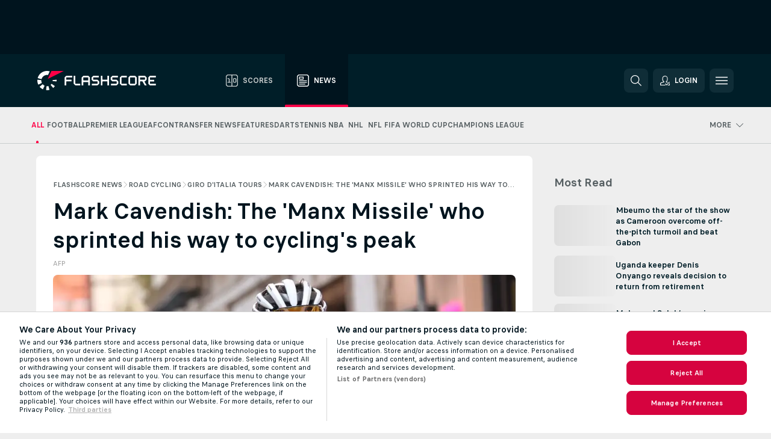

--- FILE ---
content_type: text/html; charset=UTF-8
request_url: https://www.flashscore.com/news/road-cycling-giro-d-italia-tours-mark-cavendish-the-manx-missile-who-sprinted-his-way-to-cycling-s-peak/WOVKb1kB/
body_size: 31640
content:
<!DOCTYPE html>
<html lang="en">
    <head>
        <meta charset="utf-8">
        <title>Mark Cavendish: The 'Manx Missile' who sprinted his way to cycling's peak | Flashscore.com</title>
        <script defer src="https://cdn.cookielaw.org/scripttemplates/otSDKStub.js"
            type="text/javascript"
            charset="UTF-8"
            data-domain-script="23d76a88-8ebd-439c-a0dd-6da91b895891" data-document-language="true"
        >
        </script>
<link rel="preconnect" href="https://2.ds.lsapp.eu/pq_graphql" crossorigin>
<link rel="preconnect" href="https://2.flashscore.ninja" crossorigin>
<link rel="preload" href="https://static.flashscore.com/res/font/LivesportFinderLatin-Regular_Static.woff2" as="font" type="font/woff2" crossorigin>
<link rel="preload" href="https://static.flashscore.com/res/font/LivesportFinderLatin-Bold_Static.woff2" as="font" type="font/woff2" crossorigin>
        <meta name="description" content="&quot;Mark has a chip on his shoulder,&quot; once opined his friend and rival David Millar of Mark Cavendish - if so it acted like rocket fuel to propel him to extraordinary heights, especially on the Tour de France.">
        <meta name="copyright" content="Copyright (c) 2006-2025 Livesport s.r.o.">
        <meta name="robots" content="index,follow" />
        <meta name="viewport" content="width=device-width, initial-scale=1">
	    <meta property="og:title" content="Mark Cavendish: The &apos;Manx Missile&apos; who sprinted his way to cycling&apos;s peak | Flashscore.com">
	    <meta property="og:description" content="&quot;Mark has a chip on his shoulder,&quot; once opined his friend and rival David Millar of Mark Cavendish - if so it acted like rocket fuel to propel him to extraordinary heights, especially on the Tour de France.">
	    <meta property="og:type" content="article">
	    <meta property="og:url" content="/news/road-cycling-giro-d-italia-tours-mark-cavendish-the-manx-missile-who-sprinted-his-way-to-cycling-s-peak/WOVKb1kB/">
	    <meta property="og:image" content="https://livesport-ott-images.ssl.cdn.cra.cz/r1200xfq60/42cea59d-3118-4146-ae96-135393b37201.jpeg">
	    <meta property="og:image:alt" content="Cavendish during the 2023 Giro d&apos;Italia">
	    <meta name="twitter:title" content="Mark Cavendish: The &apos;Manx Missile&apos; who sprinted his way to cycling&apos;s peak | Flashscore.com">
	    <meta name="twitter:description" content="&quot;Mark has a chip on his shoulder,&quot; once opined his friend and rival David Millar of Mark Cavendish - if so it acted like rocket fuel to propel him to extraordinary heights, especially on the Tour de France.">
	    <meta name="twitter:card" content="summary_large_image"/>
	    <meta name="twitter:image" content="https://livesport-ott-images.ssl.cdn.cra.cz/r1200xfq60/42cea59d-3118-4146-ae96-135393b37201.jpeg">
	    <meta name="twitter:image:alt" content="Cavendish during the 2023 Giro d&apos;Italia">
            <link rel="shortcut icon" href="https://static.flashscore.com/res/_fs/image/4_favicons/_fs/favicon.ico?v=8">
            <link rel="apple-touch-icon" sizes="180x180" href="https://static.flashscore.com/res/_fs/image/4_favicons/_fs/touch-icon-180x180.png?v=8">
            <link rel="icon" type="image/png" sizes="32x32" href="https://static.flashscore.com/res/_fs/image/4_favicons/_fs/favicon-32x32.png?v=8">
            <link rel="icon" type="image/png" sizes="16x16" href="https://static.flashscore.com/res/_fs/image/4_favicons/_fs/favicon-16x16.png?v=8">
        <meta name="theme-color" content="#001e28">
        <meta name="apple-itunes-app" content="app-id=766443283">
            <meta name="google-site-verification" content="EW0kTHpWq9vtmZ2kox5aVFBTKObL7F1iMje1zAiWPkw" />
<meta name="facebook-domain-verification" content="hqnhyeyu7q8c4nl5mouakrs3gnpqcy" />

        <link rel="stylesheet" href="https://static.flashscore.com/res/_fs/build/LivesportFinderLatin.b5b9ae1.css">
        <link rel="stylesheet" href="https://static.flashscore.com/res/_fs/build/core.7243035.css">
        <link rel="stylesheet" href="https://static.flashscore.com/res/_fs/build/variables.5e5bd96.css">
        <link rel="stylesheet" href="https://static.flashscore.com/res/_fs/build/themes.5d70d14.css">
        <link rel="stylesheet" href="https://static.flashscore.com/res/_fs/build/common.dd5a8cc.css">
        <link rel="stylesheet" href="https://static.flashscore.com/res/_fs/build/components_shared.7255990.css">
        <link rel="stylesheet" href="https://static.flashscore.com/res/_fs/build/cookie.c9f0231.css">
        <link rel="stylesheet" href="https://static.flashscore.com/res/_fs/build/multiLang.e42395f.css">
        <link rel="stylesheet" href="https://static.flashscore.com/res/_fs/build/single_page_app_temp.344cf30.css">
        <link rel="stylesheet" href="https://static.flashscore.com/res/_fs/build/core_common.852f6a3.css">
        <link rel="stylesheet" href="https://static.flashscore.com/res/_fs/build/lsid.f9f1878.css">
        <link rel="stylesheet" href="https://static.flashscore.com/res/_fs/build/componentLibraryTheme2021.9e06a9c.css">
        <link rel="stylesheet" href="https://static.flashscore.com/res/_fs/build/live_header.1c38235.css">
        <link rel="stylesheet" href="https://static.flashscore.com/res/_fs/build/live_sections.ca5d2df.css">
        <link rel="stylesheet" href="https://static.flashscore.com/res/_fs/build/league_onboarding.205502f.css">
        <link rel="stylesheet" href="https://static.flashscore.com/res/_fs/build/live_footer.8dcd350.css">
        <link rel="stylesheet" href="https://static.flashscore.com/res/_fs/build/banner.41669f9.css">
        <link rel="stylesheet" href="https://static.flashscore.com/res/_fs/build/heading.7004033.css">
        <link rel="stylesheet" href="https://static.flashscore.com/res/_fs/build/rssnews.b0bfd58.css">
        <link rel="stylesheet" href="https://static.flashscore.com/res/_fs/build/fsnews.682e7d3.css">
        <link rel="stylesheet" href="https://static.flashscore.com/res/_fs/build/enetpulse_olympics.2f66c4f.css">
        <link rel="stylesheet" href="https://static.flashscore.com/res/styles/container.2.css">
        <link rel="stylesheet" href="https://static.flashscore.com/res/styles/container.0.css">
            
    <link rel="canonical" href="https://www.flashscore.com/news/road-cycling-giro-d-italia-tours-mark-cavendish-the-manx-missile-who-sprinted-his-way-to-cycling-s-peak/WOVKb1kB/">
            <link rel="alternate" hreflang="en" href="https://www.flashscore.com/news/road-cycling-giro-d-italia-tours-mark-cavendish-the-manx-missile-who-sprinted-his-way-to-cycling-s-peak/WOVKb1kB/">
            <link rel="alternate" hreflang="en-gh" href="https://www.flashscore.com.gh/news/road-cycling-giro-d-italia-tours-mark-cavendish-the-manx-missile-who-sprinted-his-way-to-cycling-s-peak/WOVKb1kB/">
            <link rel="alternate" hreflang="en-ke" href="https://www.flashscore.co.ke/news/road-cycling-giro-d-italia-tours-mark-cavendish-the-manx-missile-who-sprinted-his-way-to-cycling-s-peak/WOVKb1kB/">
            <link rel="alternate" hreflang="en-ng" href="https://www.flashscore.com.ng/news/road-cycling-giro-d-italia-tours-mark-cavendish-the-manx-missile-who-sprinted-his-way-to-cycling-s-peak/WOVKb1kB/">
            <link rel="alternate" hreflang="en-us" href="https://www.flashscoreusa.com/news/road-cycling-giro-d-italia-tours-mark-cavendish-the-manx-missile-who-sprinted-his-way-to-cycling-s-peak/WOVKb1kB/">
            <link rel="alternate" hreflang="en-dk" href="https://www.flashscore.dk/news/road-cycling-giro-d-italia-tours-mark-cavendish-the-manx-missile-who-sprinted-his-way-to-cycling-s-peak/WOVKb1kB/">
            <link rel="alternate" hreflang="en-nl" href="https://www.flashscore.nl/news/road-cycling-giro-d-italia-tours-mark-cavendish-the-manx-missile-who-sprinted-his-way-to-cycling-s-peak/WOVKb1kB/">
            <link rel="alternate" hreflang="en-se" href="https://www.flashscore.se/news/road-cycling-giro-d-italia-tours-mark-cavendish-the-manx-missile-who-sprinted-his-way-to-cycling-s-peak/WOVKb1kB/">
            <link rel="alternate" hreflang="en-fi" href="https://www.flashscore.fi/news/road-cycling-giro-d-italia-tours-mark-cavendish-the-manx-missile-who-sprinted-his-way-to-cycling-s-peak/WOVKb1kB/">
            <link rel="alternate" hreflang="en-au" href="https://www.flashscore.com.au/news/road-cycling-giro-d-italia-tours-mark-cavendish-the-manx-missile-who-sprinted-his-way-to-cycling-s-peak/WOVKb1kB/">
            <link rel="alternate" hreflang="en-ph" href="https://www.flashscore.ph/en/news/road-cycling-giro-d-italia-tours-mark-cavendish-the-manx-missile-who-sprinted-his-way-to-cycling-s-peak/WOVKb1kB/">
            <link rel="alternate" hreflang="en-ca" href="https://www.flashscore.ca/news/road-cycling-giro-d-italia-tours-mark-cavendish-the-manx-missile-who-sprinted-his-way-to-cycling-s-peak/WOVKb1kB/">
            <link rel="alternate" hreflang="en-za" href="https://www.flashscore.co.za/news/road-cycling-giro-d-italia-tours-mark-cavendish-the-manx-missile-who-sprinted-his-way-to-cycling-s-peak/WOVKb1kB/">

        <script type="text/javascript" src="https://static.flashscore.com/x/js/browsercompatibility_5.js"></script>
        <script type="text/javascript" defer src="https://static.flashscore.com/res/_fs/build/framework.3391317.js"></script>
        <script type="text/javascript" defer src="https://static.flashscore.com/x/js/core_2_2287000000.js"></script>
        <script type="text/javascript" defer src="https://static.flashscore.com/res/_fs/build/internalTools.5d41de3.js"></script>
        <script type="text/javascript" defer src="https://static.flashscore.com/res/_fs/build/legalAgeConfirmation.99d1ccb.js"></script>
        <script type="text/javascript" defer src="https://static.flashscore.com/res/_fs/build/initBannerHandler.8d75169.js"></script>
        <script type="text/javascript" defer src="https://static.flashscore.com/res/_fs/build/vendors.7f6471d.js"></script>
        <script type="text/javascript" defer src="https://static.flashscore.com/res/_fs/build/modules.321fc07.js"></script>
        <script type="text/javascript" defer src="https://static.flashscore.com/res/_fs/build/serviceStatusBox.187ba10.js"></script>
        <script type="text/javascript" defer src="https://static.flashscore.com/res/_fs/build/myLeaguesMenu.092938d.js"></script>
        <script type="text/javascript" defer src="https://static.flashscore.com/res/_fs/build/mainPageScripts.56d5944.js"></script>
        <script type="text/javascript" defer src="https://static.flashscore.com/res/_fs/build/leftMenuCategory.a614f2b.js"></script>
        <script type="text/javascript" defer src="https://static.flashscore.com/res/_fs/build/globalEvents.682df47.js"></script>
        <script type="text/javascript" defer src="https://static.flashscore.com/res/_fs/build/notifications.aa00c87.js"></script>
        <script type="text/javascript" defer src="https://static.flashscore.com/res/_fs/build/fsNewsArticleDetailClient.7e396e2.js"></script>
        <script type="text/javascript" defer src="https://static.flashscore.com/res/_fs/build/fsNewsMostReadClient.574fa06.js"></script>
        <script type="text/javascript" defer src="https://static.flashscore.com/res/_fs/build/fsNewsMenuClient.5d80034.js"></script>
        <script type="text/javascript" src="https://static.flashscore.com/x/js/translations-livetable.2.04959838.js"></script>
        <script type="text/javascript" src="https://static.flashscore.com/x/js/translations-headermenu.2.64d7e024.js"></script>
        <script type="text/javascript" src="https://static.flashscore.com/x/js/translations-headerpromobar.2.a54dafc7.js"></script>
        <script type="text/javascript" src="https://static.flashscore.com/res/_fs/build/runtime.f67a825.js"></script>
        <script type="text/javascript" src="https://static.flashscore.com/res/_fs/build/constants.d8ac8f7.js"></script>
        <script type="text/javascript" src="https://static.flashscore.com/res/_fs/build/loader.b960755.js"></script>
        <script type="text/javascript" src="https://static.flashscore.com/res/_fs/build/myTeamsMenu.cc9f793.js"></script>
                <script>
        window.loggingServiceConfig = {"enable":true,"server":"https:\/\/logging-service.livesport.services\/","token":"Y3uhIv5Ges46mMdAZm53akso95sYOogk","percentage_of_sessions_to_log":1};
    </script>
    <script defer src="https://static.flashscore.com/res/_fs/build/frontendLogger.d1da8fc.js"></script>

        <script type="text/javascript">
            // <![CDATA[
                cjs.Api.loader.get('cjs').call(function(_cjs) {
                    _cjs.fromGlobalScope.initStaticPagesGamesNotification();
                    _cjs.bookmakerSettings = { bookmakersData: {"default":[{"main_bookmaker_id":"16","project_id":"2","geo_ip":"default","name":"bet365","premium_status_id":"2"},{"main_bookmaker_id":"5","project_id":"2","geo_ip":"default","name":"Unibet","premium_status_id":"2"},{"main_bookmaker_id":"417","project_id":"2","geo_ip":"default","name":"1xBet","premium_status_id":"2"}],"GB":[{"main_bookmaker_id":"16","project_id":"2","geo_ip":"GB","name":"bet365","premium_status_id":"1"},{"main_bookmaker_id":"707","project_id":"2","geo_ip":"GB","name":"BetMGM","premium_status_id":"1"},{"main_bookmaker_id":"21","project_id":"2","geo_ip":"GB","name":"Betfred","premium_status_id":"1"},{"main_bookmaker_id":"625","project_id":"2","geo_ip":"GB","name":"Unibetuk","premium_status_id":"1"},{"main_bookmaker_id":"26","project_id":"2","geo_ip":"GB","name":"Betway","premium_status_id":"1"},{"main_bookmaker_id":"841","project_id":"2","geo_ip":"GB","name":"Midnite","premium_status_id":"1"},{"main_bookmaker_id":"895","project_id":"2","geo_ip":"GB","name":"7Bet","premium_status_id":"1"},{"main_bookmaker_id":"28","project_id":"2","geo_ip":"GB","name":"Ladbrokes","premium_status_id":"1"}],"ES":[{"main_bookmaker_id":"16","project_id":"2","geo_ip":"ES","name":"bet365","premium_status_id":"1"},{"main_bookmaker_id":"406","project_id":"2","geo_ip":"ES","name":"Sportium.es","premium_status_id":"1"},{"main_bookmaker_id":"991","project_id":"2","geo_ip":"ES","name":"Versus.es","premium_status_id":"1"},{"main_bookmaker_id":"26","project_id":"2","geo_ip":"ES","name":"Betway","premium_status_id":"1"},{"main_bookmaker_id":"392","project_id":"2","geo_ip":"ES","name":"bwin.es","premium_status_id":"2"}],"IT":[{"main_bookmaker_id":"419","project_id":"2","geo_ip":"IT","name":"bet365.it","premium_status_id":"1"},{"main_bookmaker_id":"773","project_id":"2","geo_ip":"IT","name":"BetssonIT","premium_status_id":"1"},{"main_bookmaker_id":"335","project_id":"2","geo_ip":"IT","name":"Lottomatica","premium_status_id":"1"},{"main_bookmaker_id":"322","project_id":"2","geo_ip":"IT","name":"Eurobet.it","premium_status_id":"1"},{"main_bookmaker_id":"188","project_id":"2","geo_ip":"IT","name":"GoldBet","premium_status_id":"1"},{"main_bookmaker_id":"467","project_id":"2","geo_ip":"IT","name":"Planetwin365","premium_status_id":"1"},{"main_bookmaker_id":"159","project_id":"2","geo_ip":"IT","name":"Sisal","premium_status_id":"1"},{"main_bookmaker_id":"199","project_id":"2","geo_ip":"IT","name":"SNAI","premium_status_id":"1"},{"main_bookmaker_id":"823","project_id":"2","geo_ip":"IT","name":"BetflagIT","premium_status_id":"1"}],"FR":[{"main_bookmaker_id":"141","project_id":"2","geo_ip":"FR","name":"Betclic.fr","premium_status_id":"1"},{"main_bookmaker_id":"160","project_id":"2","geo_ip":"FR","name":"Unibet.fr","premium_status_id":"1"},{"main_bookmaker_id":"264","project_id":"2","geo_ip":"FR","name":"Winamax","premium_status_id":"1"},{"main_bookmaker_id":"484","project_id":"2","geo_ip":"FR","name":"ParionsSport","premium_status_id":"1"},{"main_bookmaker_id":"905","project_id":"2","geo_ip":"FR","name":"Betsson.fr","premium_status_id":"1"}],"AU":[{"main_bookmaker_id":"16","project_id":"2","geo_ip":"AU","name":"bet365","premium_status_id":"1"},{"main_bookmaker_id":"628","project_id":"2","geo_ip":"AU","name":"Unibetau","premium_status_id":"2"}],"RU":[{"main_bookmaker_id":"454","project_id":"2","geo_ip":"RU","name":"Winline.ru","premium_status_id":"1"}],"KR":[{"main_bookmaker_id":"417","project_id":"2","geo_ip":"KR","name":"1xBet","premium_status_id":"1"},{"main_bookmaker_id":"581","project_id":"2","geo_ip":"KR","name":"10x10bet","premium_status_id":"1"},{"main_bookmaker_id":"899","project_id":"2","geo_ip":"KR","name":"Cloudbet","premium_status_id":"1"}],"CZ":[{"main_bookmaker_id":"49","project_id":"2","geo_ip":"CZ","name":"Tipsport.cz","premium_status_id":"1"},{"main_bookmaker_id":"46","project_id":"2","geo_ip":"CZ","name":"iFortuna.cz","premium_status_id":"1"},{"main_bookmaker_id":"657","project_id":"2","geo_ip":"CZ","name":"Betano.cz","premium_status_id":"1"}],"DK":[{"main_bookmaker_id":"16","project_id":"2","geo_ip":"DK","name":"bet365","premium_status_id":"1"},{"main_bookmaker_id":"653","project_id":"2","geo_ip":"DK","name":"Expektdk","premium_status_id":"1"},{"main_bookmaker_id":"879","project_id":"2","geo_ip":"DK","name":"Betano.dk","premium_status_id":"1"},{"main_bookmaker_id":"620","project_id":"2","geo_ip":"DK","name":"Unibetdk","premium_status_id":"2"}],"US":[{"main_bookmaker_id":"851","project_id":"2","geo_ip":"US","name":"BetMGM.us","premium_status_id":"1"},{"main_bookmaker_id":"549","project_id":"2","geo_ip":"US","name":"bet365.us","premium_status_id":"2"}],"RO":[{"main_bookmaker_id":"623","project_id":"2","geo_ip":"RO","name":"Unibetro","premium_status_id":"1"},{"main_bookmaker_id":"592","project_id":"2","geo_ip":"RO","name":"Superbet.ro","premium_status_id":"1"},{"main_bookmaker_id":"516","project_id":"2","geo_ip":"RO","name":"Betano.ro","premium_status_id":"1"},{"main_bookmaker_id":"648","project_id":"2","geo_ip":"RO","name":"Mozzartbetro","premium_status_id":"1"},{"main_bookmaker_id":"965","project_id":"2","geo_ip":"RO","name":"Getsbet","premium_status_id":"1"}],"TR":[{"main_bookmaker_id":"741","project_id":"2","geo_ip":"TR","name":"Nesine","premium_status_id":"2"}],"PL":[{"main_bookmaker_id":"165","project_id":"2","geo_ip":"PL","name":"STS.pl","premium_status_id":"1"},{"main_bookmaker_id":"163","project_id":"2","geo_ip":"PL","name":"eFortuna.pl","premium_status_id":"1"},{"main_bookmaker_id":"591","project_id":"2","geo_ip":"PL","name":"Superbet.pl","premium_status_id":"1"}],"TN":[{"main_bookmaker_id":"16","project_id":"2","geo_ip":"TN","name":"bet365","premium_status_id":"1"},{"main_bookmaker_id":"417","project_id":"2","geo_ip":"TN","name":"1xBet","premium_status_id":"1"},{"main_bookmaker_id":"997","project_id":"2","geo_ip":"TN","name":"Stake.com","premium_status_id":"1"}],"KE":[{"main_bookmaker_id":"417","project_id":"2","geo_ip":"KE","name":"1xBet","premium_status_id":"1"},{"main_bookmaker_id":"646","project_id":"2","geo_ip":"KE","name":"Mozzartbetke","premium_status_id":"1"}],"ZA":[{"main_bookmaker_id":"781","project_id":"2","geo_ip":"ZA","name":"Easybet","premium_status_id":"1"},{"main_bookmaker_id":"533","project_id":"2","geo_ip":"ZA","name":"Betway South Africa","premium_status_id":"1"},{"main_bookmaker_id":"38","project_id":"2","geo_ip":"ZA","name":"Sportingbet","premium_status_id":"1"}],"AZ":[{"main_bookmaker_id":"417","project_id":"2","geo_ip":"AZ","name":"1xBet","premium_status_id":"1"}],"GH":[{"main_bookmaker_id":"417","project_id":"2","geo_ip":"GH","name":"1xBet","premium_status_id":"1"},{"main_bookmaker_id":"533","project_id":"2","geo_ip":"GH","name":"Betway South Africa","premium_status_id":"1"}],"JP":[{"main_bookmaker_id":"417","project_id":"2","geo_ip":"JP","name":"1xBet","premium_status_id":"1"}],"LT":[{"main_bookmaker_id":"16","project_id":"2","geo_ip":"LT","name":"bet365","premium_status_id":"1"}],"TH":[{"main_bookmaker_id":"417","project_id":"2","geo_ip":"TH","name":"1xBet","premium_status_id":"1"},{"main_bookmaker_id":"16","project_id":"2","geo_ip":"TH","name":"bet365","premium_status_id":"2"}],"UG":[{"main_bookmaker_id":"417","project_id":"2","geo_ip":"UG","name":"1xBet","premium_status_id":"1"}],"VN":[{"main_bookmaker_id":"16","project_id":"2","geo_ip":"VN","name":"bet365","premium_status_id":"2"}],"NG":[{"main_bookmaker_id":"417","project_id":"2","geo_ip":"NG","name":"1xBet","premium_status_id":"1"},{"main_bookmaker_id":"662","project_id":"2","geo_ip":"NG","name":"Betano.ng","premium_status_id":"1"},{"main_bookmaker_id":"849","project_id":"2","geo_ip":"NG","name":"Betking","premium_status_id":"1"}],"EE":[{"main_bookmaker_id":"16","project_id":"2","geo_ip":"EE","name":"bet365","premium_status_id":"1"},{"main_bookmaker_id":"627","project_id":"2","geo_ip":"EE","name":"Unibetee","premium_status_id":"2"}],"ID":[],"NL":[{"main_bookmaker_id":"871","project_id":"2","geo_ip":"NL","name":"711","premium_status_id":"1"},{"main_bookmaker_id":"605","project_id":"2","geo_ip":"NL","name":"bet365.nl","premium_status_id":"1"}],"BE":[{"main_bookmaker_id":"619","project_id":"2","geo_ip":"BE","name":"Unibetbe","premium_status_id":"1"},{"main_bookmaker_id":"2","project_id":"2","geo_ip":"BE","name":"bwin","premium_status_id":"1"},{"main_bookmaker_id":"642","project_id":"2","geo_ip":"BE","name":"Golden Palace","premium_status_id":"1"}],"BG":[{"main_bookmaker_id":"16","project_id":"2","geo_ip":"BG","name":"bet365","premium_status_id":"1"},{"main_bookmaker_id":"663","project_id":"2","geo_ip":"BG","name":"Betano.bg","premium_status_id":"1"},{"main_bookmaker_id":"751","project_id":"2","geo_ip":"BG","name":"Winbet","premium_status_id":"1"},{"main_bookmaker_id":"2","project_id":"2","geo_ip":"BG","name":"bwin","premium_status_id":"2"}],"GR":[{"main_bookmaker_id":"16","project_id":"2","geo_ip":"GR","name":"bet365","premium_status_id":"1"},{"main_bookmaker_id":"409","project_id":"2","geo_ip":"GR","name":"Stoiximan.gr","premium_status_id":"1"},{"main_bookmaker_id":"961","project_id":"2","geo_ip":"GR","name":"PameStoixima","premium_status_id":"1"},{"main_bookmaker_id":"632","project_id":"2","geo_ip":"GR","name":"Novibet","premium_status_id":"1"}],"KZ":[{"main_bookmaker_id":"471","project_id":"2","geo_ip":"KZ","name":"1xBet.kz","premium_status_id":"2"}],"PT":[{"main_bookmaker_id":"545","project_id":"2","geo_ip":"PT","name":"Betano.pt","premium_status_id":"1"},{"main_bookmaker_id":"595","project_id":"2","geo_ip":"PT","name":"Solverde.pt","premium_status_id":"1"}],"SK":[{"main_bookmaker_id":"411","project_id":"2","geo_ip":"SK","name":"Tipsport.sk","premium_status_id":"1"},{"main_bookmaker_id":"23","project_id":"2","geo_ip":"SK","name":"DOXXbet","premium_status_id":"1"}],"UY":[{"main_bookmaker_id":"16","project_id":"2","geo_ip":"UY","name":"bet365","premium_status_id":"1"}],"GE":[{"main_bookmaker_id":"16","project_id":"2","geo_ip":"GE","name":"bet365","premium_status_id":"1"},{"main_bookmaker_id":"417","project_id":"2","geo_ip":"GE","name":"1xBet","premium_status_id":"1"}],"MX":[{"main_bookmaker_id":"631","project_id":"2","geo_ip":"MX","name":"Calientemx","premium_status_id":"1"},{"main_bookmaker_id":"417","project_id":"2","geo_ip":"MX","name":"1xBet","premium_status_id":"1"},{"main_bookmaker_id":"1113","project_id":"2","geo_ip":"MX","name":"Winpot","premium_status_id":"2"},{"main_bookmaker_id":"945","project_id":"2","geo_ip":"MX","name":"Betboom.mx","premium_status_id":"2"}],"PE":[{"main_bookmaker_id":"43","project_id":"2","geo_ip":"PE","name":"Betsson","premium_status_id":"1"},{"main_bookmaker_id":"16","project_id":"2","geo_ip":"PE","name":"bet365","premium_status_id":"1"},{"main_bookmaker_id":"660","project_id":"2","geo_ip":"PE","name":"Betano.pe","premium_status_id":"1"}],"LV":[{"main_bookmaker_id":"16","project_id":"2","geo_ip":"LV","name":"bet365","premium_status_id":"1"}],"CY":[{"main_bookmaker_id":"16","project_id":"2","geo_ip":"CY","name":"bet365","premium_status_id":"1"},{"main_bookmaker_id":"656","project_id":"2","geo_ip":"CY","name":"Stoiximan.cy","premium_status_id":"1"},{"main_bookmaker_id":"632","project_id":"2","geo_ip":"CY","name":"Novibet","premium_status_id":"1"}],"SE":[{"main_bookmaker_id":"16","project_id":"2","geo_ip":"SE","name":"bet365","premium_status_id":"1"},{"main_bookmaker_id":"1085","project_id":"2","geo_ip":"SE","name":"BetMGM.se","premium_status_id":"1"},{"main_bookmaker_id":"652","project_id":"2","geo_ip":"SE","name":"Expektse","premium_status_id":"1"}],"NO":[{"main_bookmaker_id":"899","project_id":"2","geo_ip":"NO","name":"Cloudbet","premium_status_id":"1"}],"AL":[{"main_bookmaker_id":"16","project_id":"2","geo_ip":"AL","name":"bet365","premium_status_id":"2"}],"ZM":[{"main_bookmaker_id":"417","project_id":"2","geo_ip":"ZM","name":"1xBet","premium_status_id":"1"},{"main_bookmaker_id":"533","project_id":"2","geo_ip":"ZM","name":"Betway South Africa","premium_status_id":"1"},{"main_bookmaker_id":"1011","project_id":"2","geo_ip":"ZM","name":"Megapari","premium_status_id":"1"}],"TZ":[{"main_bookmaker_id":"1071","project_id":"2","geo_ip":"TZ","name":"LeonBet","premium_status_id":"1"},{"main_bookmaker_id":"533","project_id":"2","geo_ip":"TZ","name":"Betway South Africa","premium_status_id":"1"},{"main_bookmaker_id":"417","project_id":"2","geo_ip":"TZ","name":"1xBet","premium_status_id":"1"}],"FI":[{"main_bookmaker_id":"417","project_id":"2","geo_ip":"FI","name":"1xBet","premium_status_id":"1"},{"main_bookmaker_id":"899","project_id":"2","geo_ip":"FI","name":"Cloudbet","premium_status_id":"1"},{"main_bookmaker_id":"16","project_id":"2","geo_ip":"FI","name":"bet365","premium_status_id":"1"},{"main_bookmaker_id":"5","project_id":"2","geo_ip":"FI","name":"Unibet","premium_status_id":"2"}],"US:USNJ":[{"main_bookmaker_id":"549","project_id":"2","geo_ip":"US:USNJ","name":"bet365.us","premium_status_id":"1"},{"main_bookmaker_id":"851","project_id":"2","geo_ip":"US:USNJ","name":"BetMGM.us","premium_status_id":"1"},{"main_bookmaker_id":"1133","project_id":"2","geo_ip":"US:USNJ","name":"Fanduel","premium_status_id":"1"}],"IN":[{"main_bookmaker_id":"417","project_id":"2","geo_ip":"IN","name":"1xBet","premium_status_id":"1"}],"CO":[{"main_bookmaker_id":"523","project_id":"2","geo_ip":"CO","name":"Wplay.co","premium_status_id":"1"}],"PH":[{"main_bookmaker_id":"417","project_id":"2","geo_ip":"PH","name":"1xBet","premium_status_id":"1"}],"DE":[{"main_bookmaker_id":"70","project_id":"2","geo_ip":"DE","name":"Tipico","premium_status_id":"1"},{"main_bookmaker_id":"903","project_id":"2","geo_ip":"DE","name":"Winamax.de","premium_status_id":"1"},{"main_bookmaker_id":"759","project_id":"2","geo_ip":"DE","name":"Neobet","premium_status_id":"1"},{"main_bookmaker_id":"194","project_id":"2","geo_ip":"DE","name":"Oddset.de","premium_status_id":"1"},{"main_bookmaker_id":"2","project_id":"2","geo_ip":"DE","name":"bwin","premium_status_id":"1"},{"main_bookmaker_id":"16","project_id":"2","geo_ip":"DE","name":"bet365","premium_status_id":"1"}],"CA":[{"main_bookmaker_id":"16","project_id":"2","geo_ip":"CA","name":"bet365","premium_status_id":"1"},{"main_bookmaker_id":"899","project_id":"2","geo_ip":"CA","name":"Cloudbet","premium_status_id":"1"},{"main_bookmaker_id":"19","project_id":"2","geo_ip":"CA","name":"Sports Interaction","premium_status_id":"1"},{"main_bookmaker_id":"643","project_id":"2","geo_ip":"CA","name":"Batery","premium_status_id":"1"},{"main_bookmaker_id":"997","project_id":"2","geo_ip":"CA","name":"Stake.com","premium_status_id":"1"},{"main_bookmaker_id":"417","project_id":"2","geo_ip":"CA","name":"1xBet","premium_status_id":"2"}],"MT":[{"main_bookmaker_id":"16","project_id":"2","geo_ip":"MT","name":"bet365","premium_status_id":"1"}],"ET":[{"main_bookmaker_id":"417","project_id":"2","geo_ip":"ET","name":"1xBet","premium_status_id":"1"},{"main_bookmaker_id":"957","project_id":"2","geo_ip":"ET","name":"Elephantbet.et","premium_status_id":"1"}],"MZ":[{"main_bookmaker_id":"589","project_id":"2","geo_ip":"MZ","name":"Betway Africa","premium_status_id":"1"},{"main_bookmaker_id":"915","project_id":"2","geo_ip":"MZ","name":"PremierBetMZ","premium_status_id":"1"},{"main_bookmaker_id":"417","project_id":"2","geo_ip":"MZ","name":"1xBet","premium_status_id":"2"}],"HR":[{"main_bookmaker_id":"16","project_id":"2","geo_ip":"HR","name":"bet365","premium_status_id":"1"},{"main_bookmaker_id":"5","project_id":"2","geo_ip":"HR","name":"Unibet","premium_status_id":"2"}],"RS":[{"main_bookmaker_id":"647","project_id":"2","geo_ip":"RS","name":"Mozzartbetrs","premium_status_id":"1"},{"main_bookmaker_id":"1001","project_id":"2","geo_ip":"RS","name":"1xBet.rs","premium_status_id":"1"},{"main_bookmaker_id":"1007","project_id":"2","geo_ip":"RS","name":"SoccerBet","premium_status_id":"1"},{"main_bookmaker_id":"16","project_id":"2","geo_ip":"RS","name":"bet365","premium_status_id":"1"}],"CA:CAON":[{"main_bookmaker_id":"665","project_id":"2","geo_ip":"CA:CAON","name":"Betano.ca (Ontario)","premium_status_id":"1"},{"main_bookmaker_id":"26","project_id":"2","geo_ip":"CA:CAON","name":"Betway","premium_status_id":"1"},{"main_bookmaker_id":"19","project_id":"2","geo_ip":"CA:CAON","name":"Sports Interaction","premium_status_id":"1"},{"main_bookmaker_id":"851","project_id":"2","geo_ip":"CA:CAON","name":"BetMGM.us","premium_status_id":"1"},{"main_bookmaker_id":"27","project_id":"2","geo_ip":"CA:CAON","name":"888sport","premium_status_id":"2"}],"SG":[{"main_bookmaker_id":"417","project_id":"2","geo_ip":"SG","name":"1xBet","premium_status_id":"1"}],"CM":[{"main_bookmaker_id":"921","project_id":"2","geo_ip":"CM","name":"PremierBetCM","premium_status_id":"1"},{"main_bookmaker_id":"417","project_id":"2","geo_ip":"CM","name":"1xBet","premium_status_id":"1"}],"SI":[{"main_bookmaker_id":"3","project_id":"2","geo_ip":"SI","name":"bet-at-home","premium_status_id":"1"}],"MY":[{"main_bookmaker_id":"417","project_id":"2","geo_ip":"MY","name":"1xBet","premium_status_id":"1"}],"AE":[],"ME":[{"main_bookmaker_id":"1007","project_id":"2","geo_ip":"ME","name":"SoccerBet","premium_status_id":"1"},{"main_bookmaker_id":"16","project_id":"2","geo_ip":"ME","name":"bet365","premium_status_id":"1"}],"BR":[{"main_bookmaker_id":"16","project_id":"2","geo_ip":"BR","name":"bet365","premium_status_id":"1"},{"main_bookmaker_id":"574","project_id":"2","geo_ip":"BR","name":"Betano.br","premium_status_id":"1"},{"main_bookmaker_id":"833","project_id":"2","geo_ip":"BR","name":"Estrelabet","premium_status_id":"1"},{"main_bookmaker_id":"863","project_id":"2","geo_ip":"BR","name":"BetEsporte","premium_status_id":"1"},{"main_bookmaker_id":"933","project_id":"2","geo_ip":"BR","name":"Superbet.br","premium_status_id":"1"},{"main_bookmaker_id":"959","project_id":"2","geo_ip":"BR","name":"Esportivabet","premium_status_id":"1"},{"main_bookmaker_id":"995","project_id":"2","geo_ip":"BR","name":"Betnacional","premium_status_id":"1"},{"main_bookmaker_id":"999","project_id":"2","geo_ip":"BR","name":"BR4Bet","premium_status_id":"1"},{"main_bookmaker_id":"943","project_id":"2","geo_ip":"BR","name":"Betboom.br","premium_status_id":"1"},{"main_bookmaker_id":"1063","project_id":"2","geo_ip":"BR","name":"Multibet.br","premium_status_id":"1"},{"main_bookmaker_id":"1069","project_id":"2","geo_ip":"BR","name":"Bet7k","premium_status_id":"1"},{"main_bookmaker_id":"955","project_id":"2","geo_ip":"BR","name":"LuvaBet","premium_status_id":"1"}],"CH":[{"main_bookmaker_id":"16","project_id":"2","geo_ip":"CH","name":"bet365","premium_status_id":"1"}],"MW":[{"main_bookmaker_id":"919","project_id":"2","geo_ip":"MW","name":"PremierBetMW","premium_status_id":"1"},{"main_bookmaker_id":"533","project_id":"2","geo_ip":"MW","name":"Betway South Africa","premium_status_id":"1"}],"HU":[],"US:USIA":[{"main_bookmaker_id":"549","project_id":"2","geo_ip":"US:USIA","name":"bet365.us","premium_status_id":"1"},{"main_bookmaker_id":"851","project_id":"2","geo_ip":"US:USIA","name":"BetMGM.us","premium_status_id":"1"},{"main_bookmaker_id":"1133","project_id":"2","geo_ip":"US:USIA","name":"Fanduel","premium_status_id":"1"}],"US:USKY":[{"main_bookmaker_id":"549","project_id":"2","geo_ip":"US:USKY","name":"bet365.us","premium_status_id":"1"},{"main_bookmaker_id":"851","project_id":"2","geo_ip":"US:USKY","name":"BetMGM.us","premium_status_id":"1"},{"main_bookmaker_id":"1133","project_id":"2","geo_ip":"US:USKY","name":"Fanduel","premium_status_id":"1"}],"US:USOH":[{"main_bookmaker_id":"549","project_id":"2","geo_ip":"US:USOH","name":"bet365.us","premium_status_id":"1"},{"main_bookmaker_id":"851","project_id":"2","geo_ip":"US:USOH","name":"BetMGM.us","premium_status_id":"1"},{"main_bookmaker_id":"1133","project_id":"2","geo_ip":"US:USOH","name":"Fanduel","premium_status_id":"1"}],"US:USNC":[{"main_bookmaker_id":"549","project_id":"2","geo_ip":"US:USNC","name":"bet365.us","premium_status_id":"1"},{"main_bookmaker_id":"851","project_id":"2","geo_ip":"US:USNC","name":"BetMGM.us","premium_status_id":"1"},{"main_bookmaker_id":"1133","project_id":"2","geo_ip":"US:USNC","name":"Fanduel","premium_status_id":"1"}],"IE":[{"main_bookmaker_id":"16","project_id":"2","geo_ip":"IE","name":"bet365","premium_status_id":"1"},{"main_bookmaker_id":"1005","project_id":"2","geo_ip":"IE","name":"1xBet.ir","premium_status_id":"1"},{"main_bookmaker_id":"841","project_id":"2","geo_ip":"IE","name":"Midnite","premium_status_id":"1"},{"main_bookmaker_id":"632","project_id":"2","geo_ip":"IE","name":"Novibet","premium_status_id":"1"}],"US:USDC":[{"main_bookmaker_id":"851","project_id":"2","geo_ip":"US:USDC","name":"BetMGM.us","premium_status_id":"1"},{"main_bookmaker_id":"1133","project_id":"2","geo_ip":"US:USDC","name":"Fanduel","premium_status_id":"1"}],"US:USIL":[{"main_bookmaker_id":"549","project_id":"2","geo_ip":"US:USIL","name":"bet365.us","premium_status_id":"1"},{"main_bookmaker_id":"851","project_id":"2","geo_ip":"US:USIL","name":"BetMGM.us","premium_status_id":"1"},{"main_bookmaker_id":"1133","project_id":"2","geo_ip":"US:USIL","name":"Fanduel","premium_status_id":"1"}],"US:USNV":[{"main_bookmaker_id":"851","project_id":"2","geo_ip":"US:USNV","name":"BetMGM.us","premium_status_id":"1"}],"US:USNY":[{"main_bookmaker_id":"851","project_id":"2","geo_ip":"US:USNY","name":"BetMGM.us","premium_status_id":"1"},{"main_bookmaker_id":"1133","project_id":"2","geo_ip":"US:USNY","name":"Fanduel","premium_status_id":"1"}],"US:USVT":[{"main_bookmaker_id":"851","project_id":"2","geo_ip":"US:USVT","name":"BetMGM.us","premium_status_id":"1"},{"main_bookmaker_id":"1133","project_id":"2","geo_ip":"US:USVT","name":"Fanduel","premium_status_id":"1"}],"US:USWY":[{"main_bookmaker_id":"851","project_id":"2","geo_ip":"US:USWY","name":"BetMGM.us","premium_status_id":"1"},{"main_bookmaker_id":"1133","project_id":"2","geo_ip":"US:USWY","name":"Fanduel","premium_status_id":"1"}],"US:USKS":[{"main_bookmaker_id":"549","project_id":"2","geo_ip":"US:USKS","name":"bet365.us","premium_status_id":"1"},{"main_bookmaker_id":"851","project_id":"2","geo_ip":"US:USKS","name":"BetMGM.us","premium_status_id":"1"},{"main_bookmaker_id":"1133","project_id":"2","geo_ip":"US:USKS","name":"Fanduel","premium_status_id":"1"}],"US:USMS":[{"main_bookmaker_id":"851","project_id":"2","geo_ip":"US:USMS","name":"BetMGM.us","premium_status_id":"1"}],"US:USTN":[{"main_bookmaker_id":"549","project_id":"2","geo_ip":"US:USTN","name":"bet365.us","premium_status_id":"1"},{"main_bookmaker_id":"851","project_id":"2","geo_ip":"US:USTN","name":"BetMGM.us","premium_status_id":"1"},{"main_bookmaker_id":"1133","project_id":"2","geo_ip":"US:USTN","name":"Fanduel","premium_status_id":"1"}],"PG":[],"ZW":[{"main_bookmaker_id":"889","project_id":"2","geo_ip":"ZW","name":"PremierBetZW","premium_status_id":"1"}],"TG":[],"AO":[{"main_bookmaker_id":"913","project_id":"2","geo_ip":"AO","name":"PremierBetAO","premium_status_id":"1"},{"main_bookmaker_id":"875","project_id":"2","geo_ip":"AO","name":"Elephantbet.ao","premium_status_id":"1"}],"GN":[{"main_bookmaker_id":"917","project_id":"2","geo_ip":"GN","name":"GuineeGamesGN","premium_status_id":"1"}],"AT":[{"main_bookmaker_id":"825","project_id":"2","geo_ip":"AT","name":"Admiralat","premium_status_id":"1"},{"main_bookmaker_id":"16","project_id":"2","geo_ip":"AT","name":"bet365","premium_status_id":"1"}],"MN":[{"main_bookmaker_id":"417","project_id":"2","geo_ip":"MN","name":"1xBet","premium_status_id":"1"}],"LA":[{"main_bookmaker_id":"417","project_id":"2","geo_ip":"LA","name":"1xBet","premium_status_id":"1"}],"TW":[{"main_bookmaker_id":"417","project_id":"2","geo_ip":"TW","name":"1xBet","premium_status_id":"1"}],"LK":[{"main_bookmaker_id":"417","project_id":"2","geo_ip":"LK","name":"1xBet","premium_status_id":"1"}],"PK":[{"main_bookmaker_id":"417","project_id":"2","geo_ip":"PK","name":"1xBet","premium_status_id":"1"}],"BN":[{"main_bookmaker_id":"417","project_id":"2","geo_ip":"BN","name":"1xBet","premium_status_id":"1"}],"NP":[{"main_bookmaker_id":"417","project_id":"2","geo_ip":"NP","name":"1xBet","premium_status_id":"1"}],"BD":[{"main_bookmaker_id":"417","project_id":"2","geo_ip":"BD","name":"1xBet","premium_status_id":"1"},{"main_bookmaker_id":"899","project_id":"2","geo_ip":"BD","name":"Cloudbet","premium_status_id":"1"}],"CI":[{"main_bookmaker_id":"655","project_id":"2","geo_ip":"CI","name":"Betclic.ci","premium_status_id":"1"},{"main_bookmaker_id":"417","project_id":"2","geo_ip":"CI","name":"1xBet","premium_status_id":"1"}],"SN":[{"main_bookmaker_id":"919","project_id":"2","geo_ip":"SN","name":"PremierBetMW","premium_status_id":"1"}],"LR":[{"main_bookmaker_id":"919","project_id":"2","geo_ip":"LR","name":"PremierBetMW","premium_status_id":"1"}],"CG":[{"main_bookmaker_id":"919","project_id":"2","geo_ip":"CG","name":"PremierBetMW","premium_status_id":"1"}],"ML":[{"main_bookmaker_id":"919","project_id":"2","geo_ip":"ML","name":"PremierBetMW","premium_status_id":"1"}],"CD":[{"main_bookmaker_id":"919","project_id":"2","geo_ip":"CD","name":"PremierBetMW","premium_status_id":"1"}],"TD":[{"main_bookmaker_id":"919","project_id":"2","geo_ip":"TD","name":"PremierBetMW","premium_status_id":"1"}],"SL":[{"main_bookmaker_id":"417","project_id":"2","geo_ip":"SL","name":"1xBet","premium_status_id":"2"}],"MA":[{"main_bookmaker_id":"997","project_id":"2","geo_ip":"MA","name":"Stake.com","premium_status_id":"1"},{"main_bookmaker_id":"417","project_id":"2","geo_ip":"MA","name":"1xBet","premium_status_id":"2"},{"main_bookmaker_id":"16","project_id":"2","geo_ip":"MA","name":"bet365","premium_status_id":"2"}],"BA":[{"main_bookmaker_id":"647","project_id":"2","geo_ip":"BA","name":"Mozzartbetrs","premium_status_id":"1"},{"main_bookmaker_id":"1007","project_id":"2","geo_ip":"BA","name":"SoccerBet","premium_status_id":"1"}],"US:USIN":[{"main_bookmaker_id":"549","project_id":"2","geo_ip":"US:USIN","name":"bet365.us","premium_status_id":"1"},{"main_bookmaker_id":"851","project_id":"2","geo_ip":"US:USIN","name":"BetMGM.us","premium_status_id":"1"},{"main_bookmaker_id":"1133","project_id":"2","geo_ip":"US:USIN","name":"Fanduel","premium_status_id":"1"}],"DO":[{"main_bookmaker_id":"1025","project_id":"2","geo_ip":"DO","name":"Superbets","premium_status_id":"1"}],"US:USVA":[{"main_bookmaker_id":"549","project_id":"2","geo_ip":"US:USVA","name":"bet365.us","premium_status_id":"1"},{"main_bookmaker_id":"851","project_id":"2","geo_ip":"US:USVA","name":"BetMGM.us","premium_status_id":"1"},{"main_bookmaker_id":"1133","project_id":"2","geo_ip":"US:USVA","name":"Fanduel","premium_status_id":"1"}],"US:USWV":[{"main_bookmaker_id":"851","project_id":"2","geo_ip":"US:USWV","name":"BetMGM.us","premium_status_id":"1"},{"main_bookmaker_id":"1133","project_id":"2","geo_ip":"US:USWV","name":"Fanduel","premium_status_id":"1"}],"MK":[{"main_bookmaker_id":"16","project_id":"2","geo_ip":"MK","name":"bet365","premium_status_id":"1"},{"main_bookmaker_id":"417","project_id":"2","geo_ip":"MK","name":"1xBet","premium_status_id":"1"}],"US:USMO":[{"main_bookmaker_id":"549","project_id":"2","geo_ip":"US:USMO","name":"bet365.us","premium_status_id":"1"},{"main_bookmaker_id":"851","project_id":"2","geo_ip":"US:USMO","name":"BetMGM.us","premium_status_id":"1"},{"main_bookmaker_id":"1133","project_id":"2","geo_ip":"US:USMO","name":"Fanduel","premium_status_id":"1"}],"US:USMD":[{"main_bookmaker_id":"549","project_id":"2","geo_ip":"US:USMD","name":"bet365.us","premium_status_id":"1"},{"main_bookmaker_id":"1133","project_id":"2","geo_ip":"US:USMD","name":"Fanduel","premium_status_id":"1"},{"main_bookmaker_id":"851","project_id":"2","geo_ip":"US:USMD","name":"BetMGM.us","premium_status_id":"1"}],"VE":[{"main_bookmaker_id":"749","project_id":"2","geo_ip":"VE","name":"Grupo Cordialito","premium_status_id":"1"},{"main_bookmaker_id":"947","project_id":"2","geo_ip":"VE","name":"Juegaenlinea","premium_status_id":"1"},{"main_bookmaker_id":"1053","project_id":"2","geo_ip":"VE","name":"Apuestas Royal","premium_status_id":"1"},{"main_bookmaker_id":"1027","project_id":"2","geo_ip":"VE","name":"Goldenbets","premium_status_id":"1"},{"main_bookmaker_id":"1057","project_id":"2","geo_ip":"VE","name":"Sellatuparley","premium_status_id":"1"},{"main_bookmaker_id":"1059","project_id":"2","geo_ip":"VE","name":"Triunfobet","premium_status_id":"1"}],"UZ":[{"main_bookmaker_id":"417","project_id":"2","geo_ip":"UZ","name":"1xBet","premium_status_id":"1"}],"EC":[{"main_bookmaker_id":"16","project_id":"2","geo_ip":"EC","name":"bet365","premium_status_id":"1"},{"main_bookmaker_id":"661","project_id":"2","geo_ip":"EC","name":"Betano.ec","premium_status_id":"1"},{"main_bookmaker_id":"417","project_id":"2","geo_ip":"EC","name":"1xBet","premium_status_id":"1"}]} };
                });
		                    var dataLayer = dataLayer || [];

		function otAfterCallback() {
		    window.setTimeout(() => {
		        try {
		            if (!window.hasOTAfterCallbackProceeded) {
		                dataLayer.push({event:'gdpr_consent',user_consent:'agree'});
		                document.dispatchEvent(new Event('onetrust'));
		            }
		        } catch(e) {
		            console.error(e);
		        }
		        window.hasOTAfterCallbackProceeded = true;
		    }, 0);
		};

		function otCallback() {
		    document.dispatchEvent(new Event("oneTrustLoaded"));
		    window.oneTrustLoaded = true;

		    if (typeof cjs === 'undefined') {
		        return;
		    }

		    if (!window.hasOTCallbackProceeded) {
		        cjs.Api.loader.get('cjs').call(function(_cjs) {
		            _cjs.Api.loader.get('onetrust').fulfill(cb => { cb() });
		        });
		    }

		    window.hasOTCallbackProceeded = true;
		};

		function OptanonWrapper() {
		    dataLayer.push({event:"OneTrustGroupsUpdated"});
		    try {
		        if (typeof __tcfapi === "function") {
		            __tcfapi("getTCData",2,(e) => {
		                if (e !== null) {
		                    otCallback();
		                    if (e.eventStatus === 'useractioncomplete' || e.eventStatus === 'tcloaded') {
		                        otAfterCallback();
		                    };
		                };
		            });
		        } else if (typeof OneTrust === "object") {
		            otCallback();
		            if (!OneTrust.IsAlertBoxClosed()) {
		                OneTrust.OnConsentChanged(() => otAfterCallback());
		            }
		        } else {
		            otCallback();
		        }
		    } catch(e) {
		        console.error(e);
		    }
		};
            // ]]>
        </script>
    </head>
<body class="responsive background-add-off brand--flashscore  _fs flat pid_2 mgc hasFsNews  header-fan fsNewsPage fsNewsPage--detail twoLineLayout  light-bg-1 v3 bg3" itemscope itemtype="http://schema.org/WebPage" data-analytics-page-type="news_article">
<div class="otPlaceholder otPlaceholder--hidden">
    <div class="skOT skOT--ot">
        <div class="skOT__co">
            <div class="skOT__ti"></div>
            <div class="skOT__te"></div>
            <div class="skOT__te"></div>
            <div class="skOT__te"></div>
            <div class="skOT__te"></div>
        </div>
        <div class="skOT__co">
            <div class="skOT__ti"></div>
            <div class="skOT__te"></div>
            <div class="skOT__te"></div>
            <div class="skOT__te"></div>
        </div>
    </div>
</div>
<script type="text/javascript">
    if(!document.cookie.match(/^(.*;)?\s*OptanonAlertBoxClosed\s*=\s*[^;]+(.*)?$/) && !window.localStorage.getItem("onetrust_placeholder")){
        document.getElementsByClassName("otPlaceholder")[0].classList.remove("otPlaceholder--hidden");
    }

    document.addEventListener("click", function (e) {

        var element = e.target.parentNode;
    if(element === document) element = document.body;

        if (element !== null && (element.classList.contains("ot-button-group") ||
                (element.classList.contains("ot-btn-subcntr")) ||
                (element.classList.contains("ot-btn-container")) ||
                (element.id === "onetrust-button-group") ||
                (element.id === "onetrust-close-btn-container") ||
                (element.id === "ot-pc-content") ||
                (e.target.closest(".otPlaceholder")))

        )  {
            window.localStorage.setItem("onetrust_placeholder", 1);
            document.getElementsByClassName("otPlaceholder")[0].classList.add("otPlaceholder--hidden");
        }
    }, false);

</script>
<script type="text/javascript">
    const defaultTheme = "";
    const usersTheme = window.localStorage.getItem("theme");
    if(!usersTheme && defaultTheme) {
        cjs.Api.darkModeLocal.setDarkThemeAsDefault();
    }

    cjs.Api.darkModeLocal.setThemeClass()
</script>

<div id="zoneContainer-fsnews_background" data-zone-group="fsnews_background"></div>
<div class="seoAdWrapper"><div class="seoTop seoTopHidden" style="display: none;">
    <div class="seoTop__content">
    </div>
</div>

<script>
    cjs.Api.localLsid.beforeLoad((isLoggedIn) => {
        if (isLoggedIn) {
            const seoTopElement = document.getElementsByClassName('seoTop')[0];
            seoTopElement.style.display = 'none';
            seoTopElement.classList.add('seoTopHidden');
            document.body.classList.add('isLoggedIn');
            document.body.classList.remove('seoTopWrapperHidden');
        }
    });
</script>

<div id="zoneContainer-fsnews_top_detail" data-zone-group="fsnews_top_detail"></div>

<div id="zoneContainer-fsnews_responsive_fixed_bottom_detail" data-zone-group="fsnews_responsive_fixed_bottom_detail"></div>
</div><script type="application/javascript">
    window.publicPath = "https://static.flashscore.com/res/_fs/build/"
</script>
<script defer src="https://static.flashscore.com/res/_fs/build/public-path.0b5d0ef.js"></script>

<header class="header">
    <img src="https://static.flashscore.com/res/_fs/image/2_others/bg.png" alt="" fetchpriority="high" class="header__bg">
    <div class="header__content">
        <a class="header__logoWrapper" href="/">
            <svg class="header__logo" preserveAspectRatio="xMinYMid meet" enable-background="new 0 0 615 100" height="100" viewBox="0 0 615 100" width="615" xmlns="http://www.w3.org/2000/svg"><g clip-rule="evenodd" fill-rule="evenodd"><g fill="#fff"><path d="m180.8 24.9h-29.3c-.9 0-1.8.4-2.4 1l-6.6 6.6c-.6.6-1 1.5-1 2.4v39.6c0 .2.2.3.3.3h7.9c.2 0 .3-.2.3-.3v-18.6c0-1 .8-1.7 1.7-1.7h25.5c.2 0 .3-.2.3-.3v-7.9c0-.2-.2-.3-.3-.3h-25.5c-1 0-1.7-.8-1.7-1.7v-8.6c0-1 .8-1.7 1.7-1.7h29c.2 0 .3-.2.3-.3v-7.9c.1-.5 0-.6-.2-.6"/><path d="m264.4 47.3c0 1-.8 1.7-1.7 1.7h-22.4c-1 0-1.7-.8-1.7-1.7v-12.1c0-1 .8-1.7 1.7-1.7h22.4c1 0 1.7.8 1.7 1.7zm7.6-14.8-6.6-6.6c-.6-.6-1.5-1-2.4-1h-23c-.9 0-1.8.4-2.4 1l-6.6 6.6c-.6.6-1 1.5-1 2.4v39.6c0 .2.2.3.3.3h7.9c.2 0 .3-.2.3-.3v-15.2c0-1 .8-1.7 1.7-1.7h22.4c1 0 1.7.8 1.7 1.7v15.2c0 .2.2.3.3.3h7.9c.2 0 .3-.2.3-.3v-39.6c.2-.9-.2-1.8-.8-2.4z"/><path d="m222.4 74.8h-24.1c-.9 0-1.8-.4-2.4-1l-6.6-6.6c-.6-.6-1-1.5-1-2.4v-39.6c0-.2.2-.3.3-.3h7.9c.2 0 .3.2.3.3v39.3c0 1 .8 1.7 1.7 1.7h23.8c.2 0 .3.2.3.3v7.9c.1.3 0 .4-.2.4"/><path d="m319.8 53.1-6.6-6.6c-.6-.6-1.5-1-2.4-1h-19.2c-1 0-1.7-.8-1.7-1.7v-8.6c0-1 .8-1.7 1.7-1.7h27.2c.2 0 .3-.2.3-.3v-7.9c0-.2-.2-.3-.3-.3h-27.5c-.9 0-1.8.4-2.4 1l-6.6 6.6c-.6.6-1 1.5-1 2.4v9.2c0 .9.4 1.8 1 2.4l6.6 6.6c.6.6 1.5 1 2.4 1h19.2c1 0 1.7.8 1.7 1.7v8.6c0 1-.8 1.7-1.7 1.7h-27.2c-.2 0-.3.2-.3.3v7.9c0 .2.2.3.3.3h27.5c.9 0 1.8-.4 2.4-1l6.6-6.6c.6-.6 1-1.5 1-2.4v-9.2c0-.8-.3-1.7-1-2.4"/><path d="m419 53.1-6.6-6.6c-.6-.6-1.5-1-2.4-1h-19.2c-.9 0-1.7-.8-1.7-1.7v-8.6c0-1 .8-1.7 1.7-1.7h27.2c.2 0 .3-.2.3-.3v-7.9c0-.2-.2-.3-.3-.3h-27.5c-.9 0-1.8.4-2.4 1l-6.6 6.6c-.6.6-1 1.5-1 2.4v9.2c0 .9.4 1.8 1 2.4l6.6 6.6c.6.6 1.5 1 2.4 1h19.2c1 0 1.7.8 1.7 1.7v8.6c0 1-.8 1.7-1.7 1.7h-27.2c-.2 0-.3.2-.3.3v7.9c0 .2.2.3.3.3h27.5c.9 0 1.8-.4 2.4-1l6.6-6.6c.6-.6 1-1.5 1-2.4v-9.2c0-.8-.4-1.7-1-2.4"/><path d="m436.8 35.2c0-1 .8-1.7 1.7-1.7h25.5c.2 0 .3-.2.3-.3v-7.9c0-.2-.2-.3-.3-.3h-25.8c-.9 0-1.8.4-2.4 1l-6.6 6.6c-.6.6-1 1.5-1 2.4v29.9c0 .9.4 1.8 1 2.4l6.6 6.6c.6.6 1.5 1 2.4 1h25.8c.2 0 .3-.2.3-.3v-7.9c0-.2-.2-.3-.3-.3h-25.5c-1 0-1.7-.8-1.7-1.7z"/><path d="m507.1 64.5c0 1-.8 1.7-1.7 1.7h-22.4c-1 0-1.7-.8-1.7-1.7v-29.3c0-1 .8-1.7 1.7-1.7h22.4c1 0 1.7.8 1.7 1.7zm7.6-32-6.6-6.6c-.6-.6-1.5-1-2.4-1h-23c-.9 0-1.8.4-2.4 1l-6.6 6.6c-.6.6-1 1.5-1 2.4v29.9c0 .9.4 1.8 1 2.4l6.6 6.6c.6.6 1.5 1 2.4 1h23c.9 0 1.8-.4 2.4-1l6.6-6.6c.6-.6 1-1.5 1-2.4v-29.9c0-.9-.3-1.8-1-2.4z"/><path d="m371.8 24.9h-7.9c-.2 0-.3.2-.3.3v18.6c0 1-.8 1.7-1.7 1.7h-22.4c-1 0-1.7-.8-1.7-1.7v-18.6c0-.2-.2-.3-.3-.3h-7.9c-.2 0-.3.2-.3.3v49.3c0 .2.2.3.3.3h7.9c.2 0 .3-.2.3-.3v-18.6c0-1 .8-1.7 1.7-1.7h22.4c1 0 1.7.8 1.7 1.7v18.6c0 .2.2.3.3.3h7.9c.2 0 .3-.2.3-.3v-49.3c0-.2-.1-.3-.3-.3"/><path d="m558.4 43.8c0 1-.8 1.7-1.7 1.7h-22.4c-.9 0-1.7-.8-1.7-1.7v-8.6c0-.9.8-1.7 1.7-1.7h22.4c1 0 1.7.8 1.7 1.7zm8.6-8.9c0-.9-.4-1.8-1-2.4l-6.5-6.6c-.6-.6-1.5-1-2.4-1h-32.8c-.2 0-.3.2-.3.3v49.3c0 .2.2.3.3.3h7.9c.2 0 .3-.2.3-.3v-18.6c0-.9.7-1.6 1.6-1.7h11.1l11.9 20.7h9.9l-11.9-20.7h1.9c.9 0 1.8-.4 2.4-1l6.5-6.6c.6-.6 1-1.5 1-2.4v-9.3z"/><path d="m585.7 33.5h28.9c.2 0 .3-.2.3-.3v-7.9c0-.2-.2-.3-.3-.3h-29.2c-.9 0-1.8.4-2.4 1l-6.6 6.6c-.6.6-1 1.5-1 2.4v29.9c0 .9.4 1.8 1 2.4l6.6 6.6c.6.6 1.5 1 2.4 1h29.2c.2 0 .3-.2.3-.3v-7.9c0-.2-.2-.3-.3-.3h-28.9c-1 0-1.7-.8-1.7-1.7v-8.6c0-1 .8-1.7 1.7-1.7h20.3c.2 0 .3-.2.3-.3v-7.9c0-.2-.2-.3-.3-.3h-20.3c-1 0-1.7-.8-1.7-1.7v-8.6c0-1.4.7-2.1 1.7-2.1"/><path d="m21.1 55.1c-.5-2.6-.6-5.1-.3-7.6l-20.6-1.9c-.4 4.3-.2 8.6.6 13s2.1 8.6 3.9 12.5l18.7-8.7c-1-2.3-1.8-4.7-2.3-7.3"/><path d="m27.6 68.8-15.9 13.3c4.7 5.6 10.6 10.1 17.2 13.2l8.7-18.7c-3.8-1.9-7.3-4.5-10-7.8"/><path d="m55.1 78.9c-2.6.5-5.2.6-7.6.3l-1.8 20.6c4.3.4 8.6.2 13-.6 1.4-.3 2.9-.6 4.3-.9l-5.4-20c-.8.2-1.7.4-2.5.6"/><path d="m44.9 21.1c3.5-.6 7.1-.6 10.4 0l8.9-19.1c-7.2-2.1-15-2.7-22.9-1.3-19.7 3.5-34.7 18.2-39.6 36.4l20 5.4c2.9-10.7 11.6-19.3 23.2-21.4"/><path d="m68.8 72.5 13.3 15.8c3.3-2.8 6.3-6.1 8.8-9.6l-16.9-11.9c-1.5 2.1-3.2 4-5.2 5.7"/><path d="m99.8 45.6-20.6 1.8c.2 1.7.2 3.4 0 5.1l20.6 1.8c.3-2.8.3-5.7 0-8.7"/></g><path d="m73.3 0-19.2 41.3 83.1-41.3z" fill="#ff0046"/></g></svg>
        </a>
            <div class="header__items">
                <a href="/" class="header__item">
                    <svg class="header__itemIcon">
                        <use xlink:href="/res/_fs/image/13_symbols/sport.svg#live-table"></use>
                    </svg>
                    <div class="header__itemText" data-tag="">
                        Scores
                    </div>
                </a>
                <a href="/news/" class="header__item--active header__item">
                    <svg class="header__itemIcon">
                        <use xlink:href="/res/_fs/image/13_symbols/bottom-nav.svg#news"></use>
                    </svg>
                    <div class="header__itemText">
                        News
                    </div>
                </a>
            </div>
            <a id="bonus-comparison-gift" href="#" class="header__block header__block--gift">
                <div class="header__button header__button">
                    <svg class="header__icon header__icon">
                        <use xlink:href="/res/_fs/image/13_symbols/action.svg?serial=1740#gift"></use>
                    </svg>
                </div>
            </a>
            <script>
                cjs.Api.loader.get("geoIpResolver").call((geoIp) => {
                    const geoUrls = {"AU":"https://www.flashscore.com.au/betting/bonuses/","BR":"https://www.flashscore.com.br/apostas/guia-casas-apostas-qual-escolher/","DE":"https://www.flashscore.de/sportwetten/bonus-angebotscode/","ES":"https://www.flashscore.es/apuestas/bonos-apuestas/","FR":"https://www.flashscore.fr/paris-sportifs/promos-bonus/","GB":"https://www.flashscore.co.uk/betting/","IT":"https://www.diretta.it/scommesse/bonus-codici-promozionali/","NL":"https://www.flashscore.nl/betting/bonuses/","PL":"https://www.flashscore.pl/zaklady/bonusy-bukmacherskie/","PT":"https://www.flashscore.pt/apostas/bonus-apostas/","RO":"https://www.flashscore.ro/pariuri/oferte-pariuri-bonusuri/","SE":"https://www.flashscore.se/betting/bonusar/","ZA":"https://www.flashscore.co.za/betting/bonuses/"};
                    if (geoUrls[geoIp]) {
                        const link = document.getElementById("bonus-comparison-gift");
                        link.setAttribute("href", geoUrls[geoIp]);
                        link.classList.add("isVisible");
                    }
                });
            </script>
            <div id="searchWindow" class="header__block header__block--search">
                <div role="button" class="header__button">
                    <svg class="header__icon header__icon--search">
                        <use xlink:href="/res/_fs/image/13_symbols/action.svg?serial=1740#search"></use>
                    </svg>
                </div>
            </div>
            <div id="header__block--user-menu" class="header__block header__block--user">
                <script>
                    cjs.Api.localLsid.beforeLoad((isLoggedIn, name) => {
                        document.write('' +
                                '<div id="user-menu" role="button" class="header__button header__button--user">' +
                                '<svg class="header__icon header__icon--user">' +
                                '<use xlink:href="' + ("/res/_fs/image/13_symbols/action.svg?serial=1740#user-logged-in") + '"/>' +
                                '</svg>' +
                                (isLoggedIn
                                        ? '<span class="header__text header__text--user header__text--loggedIn">' + name + '</span>'
                                        : '<span class="header__text header__text--user">Login</span>') +
                                '</div>');
                    });
                </script>
            </div>
        <div id="hamburger-menu"  class="header__block header__block--menu">
            <div role="button" class="header__button">
                <svg class="header__icon header__icon--menu">
                    <use xlink:href="/res/_fs/image/13_symbols/action.svg?serial=1740#menu"></use>
                </svg>
            </div>
        </div>
            <script defer type="text/javascript" src="https://static.flashscore.com/res/_fs/build/autotrack.ff73da9.js"></script>
        <script defer type="text/javascript" src="https://static.flashscore.com/res/_fs/build/loginClient.4e3c2d0.js"></script>
        <script defer type="text/javascript" src="https://static.flashscore.com/res/_fs/build/headerMenu.dfbd17f.js"></script>
        <script defer type="text/javascript" src="https://static.flashscore.com/res/_fs/build/bonusComparisonGift.9f4e902.js"></script>
        <script type="text/javascript">
            window.headerMenuEnvironment = {"lsidEnabled":true,"langBoxEnabled":false,"langBoxData":[],"langBoxDataByGeoIps":{"US":{"shortName":"en-usa","fullName":"English","localLangName":"United States","list":[]},"BR":{"shortName":"pt-br","fullName":"Português (Brasil)","localLangName":"Português (Brasil)","list":[]},"FR":{"shortName":"fr","fullName":"Français","localLangName":"France","list":[]},"IN":{"shortName":"en-india","fullName":"English","localLangName":"India","list":[{"id":261,"projectId":2,"shortName":"hi","url":"\/hi\/","localLang":"हिंदी","localLangName":"Hindi","onclickUrl":"hi"},{"id":262,"projectId":2,"shortName":"bn","url":"\/bn\/","localLang":"বাংলা","localLangName":"Bengali","onclickUrl":"bn"},{"id":265,"projectId":2,"shortName":"te","url":"\/te\/","localLang":"తెలుగు","localLangName":"Telugu","onclickUrl":"te"},{"id":263,"projectId":2,"shortName":"ta","url":"\/ta\/","localLang":"தமிழ்","localLangName":"Tamil","onclickUrl":"ta"},{"id":264,"projectId":2,"shortName":"kn","url":"\/kn\/","localLang":"ಕನ್ನಡ","localLangName":"Kannada","onclickUrl":"kn"}]},"PL":{"shortName":"pl","fullName":"Polski","localLangName":"Polska","list":[]}}};
            window.isFlashfootball = false;
            window.isDetail = false;
            window.mobileBannerConfig = null;
        </script>
    </div>
        <div id="legalAgeContainer"></div>
        <script defer type="text/javascript" src="https://static.flashscore.com/res/_fs/build/legalAgeConfirmation.99d1ccb.js"></script>
</header>
    <script type="text/javascript">
        cjs.defaultTopLeagues = ["6_100_SW9D1eZo","6_128_Mg9H0Flh","6_200_zcDLaZ3b","6_8_0UPxbDYA","6_106_boA2KUSu","6_8_pUAv7KCe","1_1_8bP2bXmH","1_198_dYlOSQOD","1_6_xGrwqq16","1_6_KQMVOQ0g","1_6_ClDjv3V5","1_77_KIShoMk3","1_81_W6BOzpK2","1_98_COuk57Ci","1_98_AiiibTti","1_139_Or1bBrWD","1_3_zmKRcPKu","1_176_QVmLl54o","1_8_lvUBR5F8","1_6_A9yxE9Ke","1_6_GfRbsVWM","2_9011_tItR6sEf","2_9011_nZi4fKds","2_9011_65k5lHxU","2_9012_Sd2Q088D","2_9012_hl1W8RZs","2_9012_6g0xhggi","2_9011_MP4jLdJh","2_9012_0G3fKGYb","3_6_naL1J006","3_6_fT0n14Vt","3_6_YJaj0Opm","3_77_nD0vn2bU","3_98_h2HoKRSi","3_176_0fiHAulF","3_191_MLmY2yB1","3_200_IBmris38","3_200_jPojkLXK","3_8_OQpzcCnS","3_6_nVvz91uS","4_62_QR1GYbvD","4_6_x4k2Jbxi","4_76_CnmCUGyG","4_81_nVp0wiqd","4_181_ObxFt3lm","4_182_naWckLmC","4_200_G2Op923t","4_8_n38Nktmn","4_8_SCGVmKHb","4_6_63di6Zed","5_47_MZFZnvX4","5_200_rJVAIaHo","7_6_KK4FaFV3","7_6_nNlLsRUr","7_77_rBi9iqU7","7_81_Mmsc26yL","7_176_nVpEwOrl","7_8_zkpajjvm","19_24_ETdxjU8a","19_198_QRQyQVpP","19_8_EHbj07Ys","19_8_rNL5LJER","8_198_za7D2lO5","8_6_G8FL0ShI","8_6_faEPan8O","8_77_SzD3Lkgt","8_8_Stv0V7h5","8_8_nmjJVR7B","8_8_xxwSbYzH","9_76_WxHfCw7j","9_181_UJRjmLT9","9_8_CrHenuqG","9_8_hbCfpabM","9_182_Ywy81Djb","10_76_nLBbqJDS","10_181_jacSiHjd","10_8_8K9IG0Td","12_6_6ecm9Xlr","12_6_CvPuKVY0","12_98_nm8RF0ON","12_154_jNqF318i","12_8_QuxS0ahA","12_8_hjY9yg16","12_8_vsq0Rrxm","12_8_Sp51ptwk","11_6_MFZy7Eom","11_6_tMoe7Y0g","11_8_UwAwNo2E","14_6_2RABlYFn","14_8_jXzWoWa5","14_8_KGO4pUqO","14_8_0SwtclaU","14_8_U7TfIXUu","14_197_8bSbHipn","14_8_hGLC5Bah","14_8_W6KG4VEb","14_8_hxHR9kGl","14_8_byRjyCJO","15_8_GS36K259","15_197_MRDsXMKF","15_8_42FbPIs2","15_8_Mmkx9baa","13_8_xjQ9xGBl","13_8_OG7nzYAD","13_8_AkPEBy3K","13_8_2i0B6Zul","13_93_KfDQ6H86","13_24_06GGMnLC","13_8_KhWRqihE","13_197_xUR0yjI4","17_8064_pSDwFmA2","17_8065_YwouxX6p","18_24_OICsE7P8","18_24_lnHbQKrJ","18_24_A9VciAso","18_24_GYMw4gKo","26_8_ruJ9pBzd","25_9995_EJ1XGOEs","25_9996_Oj29TrUm","22_8_f7ITstK5","22_6_CtMYh31I","23_8150_v5mY2VHL","23_8150_0WT9Phuh","23_8150_nqOdP4Wh","23_8150_CrmQoWqj","23_8150_WQvE7HHH","23_8150_buZKLqDG","23_8150_4K0lj5hO","23_8150_2N8xUvQK","23_8150_YVEWtJhI","30_76_xKNhAJXb","30_76_viM3lKQ8","30_76_p6fbtlPC","30_8_b3e31ohC","24_8_ttMTnaKq","24_8_z3LXoJZk","24_8_vXupZVde","24_8_z3VAZkC1","24_8_8xWQf8rq","24_8_nTUUgSck","34_7300_EcSVXVwf","34_7300_lptFeFBL","34_7300_ABz7kU4b","29_8_f9FDjiFt","29_24_xrUWQ5wn","29_140_pCTdRPhh","35_197_biXWRQSN","35_197_j3ZUJ1y7","35_197_lptXr60I","35_197_KbeZZGu8","35_197_vmEZ5XXJ","36_7402_8CN3d6SA","36_7404_zF9M0iH9","42_93_2mjPD8xq","42_5_tfrUHIzn","42_5_WK02yCWs","42_8_zmOsQ2kA"];
    </script>
<div id="fsNewsMenu" class="topMenuSpecific"><div class="wcl-navigation_g4VK4 wclNavigation wclNavigation--news" data-testid="wcl-navigation"><div class="wcl-major_ARa-d"><a href="/news/" class="wcl-item_okxn- wcl-first_T9fFW wcl-active_x0pgD" data-testid="wcl-navigationItem" data-active="true"><span class="wcl-text_moY9t">All</span></a><a href="/news/football/" class="wcl-item_okxn-" data-testid="wcl-navigationItem" data-active="false"><span class="wcl-text_moY9t">Football</span></a><a href="/news/premier-league/dYlOSQODCdnS0XT8/" class="wcl-item_okxn-" data-testid="wcl-navigationItem" data-active="false"><span class="wcl-text_moY9t">Premier League</span></a><a href="/news/africa-cup-of-nations/8bP2bXmHCdnS0XT8/" class="wcl-item_okxn-" data-testid="wcl-navigationItem" data-active="false"><span class="wcl-text_moY9t">AFCON</span></a><a href="/news/transfer-news/C8OAR7gMWSzc94ws/" class="wcl-item_okxn-" data-testid="wcl-navigationItem" data-active="false"><span class="wcl-text_moY9t">Transfer News</span></a><a href="/news/features/0KangpCUWSzc94ws/" class="wcl-item_okxn-" data-testid="wcl-navigationItem" data-active="false"><span class="wcl-text_moY9t">Features</span></a><a href="/news/darts/" class="wcl-item_okxn-" data-testid="wcl-navigationItem" data-active="false"><span class="wcl-text_moY9t">Darts</span></a><a href="/news/tennis/" class="wcl-item_okxn-" data-testid="wcl-navigationItem" data-active="false"><span class="wcl-text_moY9t">Tennis</span></a><a href="/news/nba/IBmris38CdnS0XT8/" class="wcl-item_okxn-" data-testid="wcl-navigationItem" data-active="false"><span class="wcl-text_moY9t">NBA</span></a><a href="/news/nhl/G2Op923tCdnS0XT8/" class="wcl-item_okxn-" data-testid="wcl-navigationItem" data-active="false"><span class="wcl-text_moY9t">NHL</span></a><a href="/news/nfl/rJVAIaHoCdnS0XT8/" class="wcl-item_okxn-" data-testid="wcl-navigationItem" data-active="false"><span class="wcl-text_moY9t">NFL</span></a><a href="/news/world-cup/lvUBR5F8CdnS0XT8/" class="wcl-item_okxn-" data-testid="wcl-navigationItem" data-active="false"><span class="wcl-text_moY9t">FIFA World Cup</span></a><a href="/news/champions-league/xGrwqq16CdnS0XT8/" class="wcl-item_okxn-" data-testid="wcl-navigationItem" data-active="false"><span class="wcl-text_moY9t">Champions League</span></a></div><button type="button" class="wcl-item_okxn- wcl-expandable_r-ihZ" data-testid="wcl-navigationItem" data-active="false"><svg fill="currentColor" viewBox="0 0 20 20" data-testid="wcl-icon-action-navigation-arrow-up" class="wcl-icon_WGKvC wcl-icon_szkw5 wcl-sportIcon_r2ZYz" width="18" height="18"><path fill-rule="evenodd" class="action-navigation-arrow-up" d="M.98 15 10 5.97 19.02 15l.98-.98-10-10-10 10 .98.98Z"></path></svg><span class="wcl-text_moY9t">More</span><svg fill="currentColor" viewBox="0 0 20 20" data-testid="wcl-icon-action-navigation-arrow-down" class="wcl-icon_WGKvC wcl-icon_szkw5 wcl-arrowIcon_-AcPK" width="12" height="12"><path fill-rule="evenodd" class="action-navigation-arrow-down" d="M19.02 5 10 14.03.98 5 0 5.98l10 10 10-10-.98-.98Z"></path></svg></button></div></div>
<script type="text/javascript">window.fsNewsMenuData = {"data":{"menu":[{"name":"TRANS_FSNEWS_ALL","url":"\/news\/","entityId":"all","entityType":"all","isActive":true},{"name":"Football","url":"\/news\/football\/","entityId":"SW9D1eZo","entityType":"sport","isActive":false},{"name":"Premier League","url":"\/news\/premier-league\/dYlOSQODCdnS0XT8\/","entityId":"dYlOSQOD","entityType":"tournament_template","isActive":false},{"name":"AFCON","url":"\/news\/africa-cup-of-nations\/8bP2bXmHCdnS0XT8\/","entityId":"8bP2bXmH","entityType":"tournament_template","isActive":false},{"name":"Transfer News","url":"\/news\/transfer-news\/C8OAR7gMWSzc94ws\/","entityId":"C8OAR7gM","entityType":"tag","isActive":false},{"name":"Features","url":"\/news\/features\/0KangpCUWSzc94ws\/","entityId":"0KangpCU","entityType":"tag","isActive":false},{"name":"Darts","url":"\/news\/darts\/","entityId":"naYhNOaA","entityType":"sport","isActive":false},{"name":"Tennis","url":"\/news\/tennis\/","entityId":"Mg9H0Flh","entityType":"sport","isActive":false},{"name":"NBA","url":"\/news\/nba\/IBmris38CdnS0XT8\/","entityId":"IBmris38","entityType":"tournament_template","isActive":false},{"name":"NHL","url":"\/news\/nhl\/G2Op923tCdnS0XT8\/","entityId":"G2Op923t","entityType":"tournament_template","isActive":false},{"name":"NFL","url":"\/news\/nfl\/rJVAIaHoCdnS0XT8\/","entityId":"rJVAIaHo","entityType":"tournament_template","isActive":false},{"name":"FIFA World Cup","url":"\/news\/world-cup\/lvUBR5F8CdnS0XT8\/","entityId":"lvUBR5F8","entityType":"tournament_template","isActive":false},{"name":"Champions League","url":"\/news\/champions-league\/xGrwqq16CdnS0XT8\/","entityId":"xGrwqq16","entityType":"tournament_template","isActive":false},{"name":"Europa League","url":"\/news\/europa-league\/ClDjv3V5CdnS0XT8\/","entityId":"ClDjv3V5","entityType":"tournament_template","isActive":false},{"name":"Conference League","url":"\/news\/conference-league\/GfRbsVWMCdnS0XT8\/","entityId":"GfRbsVWM","entityType":"tournament_template","isActive":false},{"name":"Formula 1","url":"\/news\/formula-1\/n9cGf9tcCdnS0XT8\/","entityId":"n9cGf9tc","entityType":"tournament_template","isActive":false},{"name":"MLB","url":"\/news\/mlb\/zcDLaZ3bCdnS0XT8\/","entityId":"zcDLaZ3b","entityType":"tournament_template","isActive":false},{"name":"Snooker","url":"\/news\/snooker\/","entityId":"4K05MrFG","entityType":"sport","isActive":false},{"name":"Cricket","url":"\/news\/cricket\/","entityId":"QTNHA4p4","entityType":"sport","isActive":false},{"name":"Rugby Union","url":"\/news\/rugby-union\/","entityId":"SrC4LDIT","entityType":"sport","isActive":false},{"name":"Golf","url":"\/news\/golf\/","entityId":"EkWXj6U9","entityType":"sport","isActive":false},{"name":"Cycling","url":"\/news\/road-cycling\/","entityId":"8nQ2VTTL","entityType":"sport","isActive":false},{"name":"Athletics","url":"\/news\/athletics\/","entityId":"0QIlt8pi","entityType":"sport","isActive":false},{"name":"Basketball","url":"\/news\/basketball\/","entityId":"zcDLaZ3b","entityType":"sport","isActive":false},{"name":"Hockey","url":"\/news\/hockey\/","entityId":"IL2QbgJ4","entityType":"sport","isActive":false},{"name":"Baseball","url":"\/news\/baseball\/","entityId":"8bP2bXmH","entityType":"sport","isActive":false},{"name":"Motorsport","url":"\/news\/motorsport\/","entityId":"nypUMTq3","entityType":"sport","isActive":false},{"name":"American Sports","url":"\/news\/american-sports\/EkWXj6U9WSzc94ws\/","entityId":"EkWXj6U9","entityType":"tag","isActive":false},{"name":"Combat Sports","url":"\/news\/combat-sports\/bLMdoAdBWSzc94ws\/","entityId":"bLMdoAdB","entityType":"tag","isActive":false},{"name":"Winter Sports","url":"\/news\/winter-sports\/UXdThgkJWSzc94ws\/","entityId":"UXdThgkJ","entityType":"tag","isActive":false},{"name":"Rugby League","url":"\/news\/rugby-league\/","entityId":"f3GcHO7j","entityType":"sport","isActive":false},{"name":"Aussie Rules","url":"\/news\/aussie-rules\/","entityId":"GCHgI4hp","entityType":"sport","isActive":false},{"name":"African Football","url":"\/news\/african-football\/p6OID8N7WSzc94ws\/","entityId":"p6OID8N7","entityType":"tag","isActive":false},{"name":"Olympic Games","url":"\/news\/olympic-games\/dM7UhSloWSzc94ws\/","entityId":"dM7UhSlo","entityType":"tag","isActive":false},{"name":"Winter Games","url":"\/news\/winter-games\/EmZxlqvhWSzc94ws\/","entityId":"EmZxlqvh","entityType":"tag","isActive":false}]},"translations":{"TRANS_DETAIL_NEWS_TIME_HOURS":"%s h ago","TRANS_DETAIL_NEWS_TIME_MINUTES":"%s min ago","TRANS_DETAIL_NEWS_TIME_YESTERDAY":"Yesterday","TRANS_FSNEWS_ARTICLES":"Articles","TRANS_FSNEWS_COMMERCIAL_LABEL":"Sponsored content","TRANS_FSNEWS_LAST_UPDATE":"Updated","TRANS_LEGAL_AGE_BANNER_AGREE":"I’m 24 and older","TRANS_LEGAL_AGE_BANNER_DESCRIPTION":"Do you wish to display gaming ads? Help us verify your age by providing an honest response. By selecting 24 and older you confirm that you wish to display gaming ads, you are aware of the risks of gaming, and you are not excluded from it.","TRANS_LEGAL_AGE_BANNER_DISAGREE":"I’m younger than 18","TRANS_LEGAL_AGE_BANNER_HEADLINE":"Help us verify your age","TRANS_LEGAL_AGE_BANNER_RANGE_DISAGREE":"I’m 18 to 23","TRANS_LEGAL_AGE_MODAL_AGE_QUESTION":"Are you of legal age?","TRANS_LEGAL_AGE_MODAL_HEADER":"Use [project_name] to the maximum","TRANS_LEGAL_AGE_MODAL_LEGAL_NOTICE":"To get the most out of [project_name], including odds, please confirm your age. By doing that, you also confirm that you wish to display betting ads, that you are aware of the risks of betting, and that you are not excluded from betting.","TRANS_LEGAL_AGE_MODAL_NO":"No","TRANS_LEGAL_AGE_MODAL_YES":"Yes","TRANS_LIVE_STREAMING":"Live Streaming","TRANS_NEWFEATURE_TITLE_FSNEWS":"Flashscore News","TRANS_NEWS_JUST_NOW":"Just now","TRANS_PROJECT_NAME":"Flashscore.com","TRANS_SHOW_MORE":"Show more","TRANS_URL_FS_NEWS":"\/news\/","TRANS_FSNEWS_MENTIONS_TITLE":"Mentions","TRANS_NEWS_ARTICLE_COMMERCIAL_LABEL":"TRANS_NEWS_ARTICLE_COMMERCIAL_LABEL","TRANS_NEWS_ARTICLE_LAST_UPDATE":"TRANS_NEWS_ARTICLE_LAST_UPDATE","TRANS_NEWS_ARTICLE_MENTIONS_TITLE":"TRANS_NEWS_ARTICLE_MENTIONS_TITLE","TRANS_NEWS_ARTICLE_PROJECT_NAME":"TRANS_NEWS_ARTICLE_PROJECT_NAME","TRANS_NEWS_ARTICLE_PROJECT_URL":"TRANS_NEWS_ARTICLE_PROJECT_URL","TRANS_NEWS_ARTICLE_TIME_HOURS":"TRANS_NEWS_ARTICLE_TIME_HOURS","TRANS_NEWS_ARTICLE_TIME_JUST_NOW":"TRANS_NEWS_ARTICLE_TIME_JUST_NOW","TRANS_NEWS_ARTICLE_TIME_MINUTES":"TRANS_NEWS_ARTICLE_TIME_MINUTES","TRANS_NEWS_ARTICLE_TIME_YESTERDAY":"TRANS_NEWS_ARTICLE_TIME_YESTERDAY","TRANS_NEWS_COMMERCIAL_LABEL":"TRANS_NEWS_COMMERCIAL_LABEL","TRANS_NEWS_SHOW_MORE":"TRANS_NEWS_SHOW_MORE","TRANS_PROJECT_URL":"https:\/\/www.flashscore.com\/","TRANS_FSNEWS_MENU_MORE":"More","TRANS_FSNEWS_MOST_READ":"Most Read","TRANS_FSNEWS_MOST_READ_URL":"most-read","TRANS_MOD_REWRITE_FS_NEWS":"news","TRANS_FSNEWS_ALL":"All","TRANS_VIDEO_PLAYER_ERROR_GEO_BLOCKED":"This video is not available in your country.","TRANS_VIDEO_PLAYER_ERROR_NOT_FOUND":"This video is not available.","TRANS_VIDEO_PLAYER_ERROR_LOADING_FAILED":"Video failed to load.","TRANS_VIDEO_PLAYER_RELOAD":"Reload","TRANS_FSNEWS_OLYMPICS_TAB_CALENDAR_LABEL":"Overall Schedule","TRANS_FSNEWS_OLYMPICS_TAB_CALENDAR_IDENT":"overall-schedule","TRANS_FSNEWS_OLYMPICS_TAB_RESULTS_LABEL":"Daily Schedule","TRANS_FSNEWS_OLYMPICS_TAB_RESULTS_IDENT":"daily-schedule","TRANS_FSNEWS_OLYMPICS_TAB_MEDALS_LABEL":"Medal Table","TRANS_FSNEWS_OLYMPICS_TAB_MEDALS_IDENT":"medal-table"},"config":{"app":{"US_time_format":false,"lang":{"web":"en","charset":"en_US"},"fs_news":{"images":{"cloud":{"endpoint":"https:\/\/livesport-ott-images.ssl.cdn.cra.cz"}},"pagination_enabled":true},"feed_sign":"SW9D1eZo","url_prefix":"","project":{"id":2},"feed_resolver":{"local":[{"url":"https:\/\/2.flashscore.ninja","weight":1,"countries":["AL","AD","AM","AT","AZ","BY","BE","BA","BG","HR","CY","CZ","DK","EE","FO","FI","FR","GI","GR","HU","IS","IE","IL","IT","KZ","XK","LV","LI","LT","LU","MK","MD","MC","ME","NL","NO","PL","RO","RU","SM","RS","SK","SI","ES","SE","CH","TR","UA","GB"]}],"global":[],"default_url":"https:\/\/global.flashscore.ninja"},"responsive":{"breakpoint":800},"fsds":{"client_urls":{"default":"https:\/\/2.ds.lsapp.eu\/pq_graphql"}}}}};</script>
<div class="container">
<div class="container__content content">
<div class="container__main" id="main">
<div class="container__mainInner" id="tc">
<div class="container__bannerZone" id="rc-top"><div id="rccontent">
<div class='fsNewsBanner fsNewsBanner--right_zone_1'>
    <div class='fsNewsBannerCont fsNewsBannerCont--right_zone_1'>
        
<div id="zoneContainer-fsnews_right_zone_1_detail" data-zone-group="fsnews_right_zone_1_detail"></div>

    </div>
</div>
<div id="fsNewsMostRead" class="fsNewsMostRead"><div class="fsNews__block--side" data-analytics-context="section-most-read-articles"><div data-analytics-context="widget-news-article-list" class="fp-wrapper_9UBIe"><header class="wcl-header_SRuSD" data-testid="wcl-headerNews"><a class="wcl-content_bvlqh wcl-buttonLink_jmSkY wcl-tertiary_W5eMX" data-testid="wcl-buttonLink" href="/news/most-read"><h6 class="wcl-news-heading-06_rqmST wcl-secondary_Vm3X7" data-testid="wcl-news-heading-06" role="heading">Most Read</h6></a></header><div class="fp-section_4PNW0"><a href="/news/cameroon-gabon-report-2025-12-24/QaXQHqLk/" class="wcl-article_UN5m8 wcl-small_uGauH" data-testid="wcl-newsArticlePreview" target="_self" title="Mbeumo the star of the show as Cameroon overcome off-the-pitch turmoil and beat Gabon" data-analytics-element="ARTICLE_LINK" data-analytics-article-id="QaXQHqLk" data-analytics-position="1"><figure data-testid="wcl-newsImage" class="wcl-figure_q22Zi wcl-newsArticleImage_sfyRQ"><div class="ui-media__placeholder ska__di"></div></figure><div class="wcl-headlineWrapper_CrQ7t"><div class="wcl-news-heading-09_4dBE9 wcl-headline_Q8-Zc" data-testid="wcl-news-heading-09" role="heading">Mbeumo the star of the show as Cameroon overcome off-the-pitch turmoil and beat Gabon</div></div></a><a href="/news/soccer-africa-cup-of-nations-uganda-keeper-denis-onyango-reveals-decision-to-return-from-retirement/GM5MmNe3/" class="wcl-article_UN5m8 wcl-small_uGauH" data-testid="wcl-newsArticlePreview" target="_self" title="Uganda keeper Denis Onyango reveals decision to return from retirement" data-analytics-element="ARTICLE_LINK" data-analytics-article-id="GM5MmNe3" data-analytics-position="2"><figure data-testid="wcl-newsImage" class="wcl-figure_q22Zi wcl-newsArticleImage_sfyRQ"><div class="ui-media__placeholder ska__di"></div></figure><div class="wcl-headlineWrapper_CrQ7t"><div class="wcl-news-heading-09_4dBE9 wcl-headline_Q8-Zc" data-testid="wcl-news-heading-09" role="heading">Uganda keeper Denis Onyango reveals decision to return from retirement</div></div></a><a href="/news/soccer-africa-cup-of-nations-mohamed-salah-s-previous-run-ins-with-bafana-bafana-have-ended-in-disappointment/fsnaXYD6/" class="wcl-article_UN5m8 wcl-small_uGauH" data-testid="wcl-newsArticlePreview" target="_self" title="Mohamed Salah’s previous run-ins with Bafana Bafana have ended in disappointment" data-analytics-element="ARTICLE_LINK" data-analytics-article-id="fsnaXYD6" data-analytics-position="3"><figure data-testid="wcl-newsImage" class="wcl-figure_q22Zi wcl-newsArticleImage_sfyRQ"><div class="ui-media__placeholder ska__di"></div></figure><div class="wcl-headlineWrapper_CrQ7t"><div class="wcl-news-heading-09_4dBE9 wcl-headline_Q8-Zc" data-testid="wcl-news-heading-09" role="heading">Mohamed Salah’s previous run-ins with Bafana Bafana have ended in disappointment</div></div></a><a href="/news/soccer-africa-cup-of-nations-luca-zidane-insists-switch-to-algeria-inspired-by-grandfather/4QzKybje/" class="wcl-article_UN5m8 wcl-small_uGauH" data-testid="wcl-newsArticlePreview" target="_self" title="Luca Zidane insists switch to Algeria inspired by grandfather" data-analytics-element="ARTICLE_LINK" data-analytics-article-id="4QzKybje" data-analytics-position="4"><figure data-testid="wcl-newsImage" class="wcl-figure_q22Zi wcl-newsArticleImage_sfyRQ"><div class="ui-media__placeholder ska__di"></div></figure><div class="wcl-headlineWrapper_CrQ7t"><div class="wcl-news-heading-09_4dBE9 wcl-headline_Q8-Zc" data-testid="wcl-news-heading-09" role="heading">Luca Zidane insists switch to Algeria inspired by grandfather</div></div></a></div></div></div></div>
<script type="text/javascript">window.fsNewsMostReadData = {"data":{"articles":[{"id":"QaXQHqLk","title":"Mbeumo the star of the show as Cameroon overcome off-the-pitch turmoil and beat Gabon","url":"\/news\/cameroon-gabon-report-2025-12-24\/QaXQHqLk\/","images":[{"variantType":2,"url":"https:\/\/livesport-ott-images.ssl.cdn.cra.cz\/r300xfq60\/87b0949c-8458-442a-a39e-f13822300579.jpeg","altText":"Cameroon forward Karl Etta Eyong celebrates scoring","credit":"FRANCK FIFE \/ AFP \/ AFP \/ Profimedia"},{"variantType":3,"url":"https:\/\/livesport-ott-images.ssl.cdn.cra.cz\/r600xfq60\/87b0949c-8458-442a-a39e-f13822300579.jpeg","altText":"Cameroon forward Karl Etta Eyong celebrates scoring","credit":"FRANCK FIFE \/ AFP \/ AFP \/ Profimedia"},{"variantType":1,"url":"https:\/\/livesport-ott-images.ssl.cdn.cra.cz\/87b0949c-8458-442a-a39e-f13822300579","altText":"Cameroon forward Karl Etta Eyong celebrates scoring","credit":"FRANCK FIFE \/ AFP \/ AFP \/ Profimedia"},{"variantType":4,"url":"https:\/\/livesport-ott-images.ssl.cdn.cra.cz\/r900xfq60\/87b0949c-8458-442a-a39e-f13822300579.jpeg","altText":"Cameroon forward Karl Etta Eyong celebrates scoring","credit":"FRANCK FIFE \/ AFP \/ AFP \/ Profimedia"},{"variantType":6,"url":"https:\/\/livesport-ott-images.ssl.cdn.cra.cz\/r300xfq60\/87b0949c-8458-442a-a39e-f13822300579.webp","altText":"Cameroon forward Karl Etta Eyong celebrates scoring","credit":"FRANCK FIFE \/ AFP \/ AFP \/ Profimedia"},{"variantType":5,"url":"https:\/\/livesport-ott-images.ssl.cdn.cra.cz\/r1200xfq60\/87b0949c-8458-442a-a39e-f13822300579.jpeg","altText":"Cameroon forward Karl Etta Eyong celebrates scoring","credit":"FRANCK FIFE \/ AFP \/ AFP \/ Profimedia"},{"variantType":11,"url":"https:\/\/livesport-ott-images.ssl.cdn.cra.cz\/r600xfq60\/87b0949c-8458-442a-a39e-f13822300579.avif","altText":"Cameroon forward Karl Etta Eyong celebrates scoring","credit":"FRANCK FIFE \/ AFP \/ AFP \/ Profimedia"},{"variantType":8,"url":"https:\/\/livesport-ott-images.ssl.cdn.cra.cz\/r900xfq60\/87b0949c-8458-442a-a39e-f13822300579.webp","altText":"Cameroon forward Karl Etta Eyong celebrates scoring","credit":"FRANCK FIFE \/ AFP \/ AFP \/ Profimedia"},{"variantType":7,"url":"https:\/\/livesport-ott-images.ssl.cdn.cra.cz\/r600xfq60\/87b0949c-8458-442a-a39e-f13822300579.webp","altText":"Cameroon forward Karl Etta Eyong celebrates scoring","credit":"FRANCK FIFE \/ AFP \/ AFP \/ Profimedia"},{"variantType":9,"url":"https:\/\/livesport-ott-images.ssl.cdn.cra.cz\/r1200xfq60\/87b0949c-8458-442a-a39e-f13822300579.webp","altText":"Cameroon forward Karl Etta Eyong celebrates scoring","credit":"FRANCK FIFE \/ AFP \/ AFP \/ Profimedia"},{"variantType":12,"url":"https:\/\/livesport-ott-images.ssl.cdn.cra.cz\/r900xfq60\/87b0949c-8458-442a-a39e-f13822300579.avif","altText":"Cameroon forward Karl Etta Eyong celebrates scoring","credit":"FRANCK FIFE \/ AFP \/ AFP \/ Profimedia"},{"variantType":10,"url":"https:\/\/livesport-ott-images.ssl.cdn.cra.cz\/r300xfq60\/87b0949c-8458-442a-a39e-f13822300579.avif","altText":"Cameroon forward Karl Etta Eyong celebrates scoring","credit":"FRANCK FIFE \/ AFP \/ AFP \/ Profimedia"},{"variantType":13,"url":"https:\/\/livesport-ott-images.ssl.cdn.cra.cz\/r1200xfq60\/87b0949c-8458-442a-a39e-f13822300579.avif","altText":"Cameroon forward Karl Etta Eyong celebrates scoring","credit":"FRANCK FIFE \/ AFP \/ AFP \/ Profimedia"},{"variantType":45,"url":"https:\/\/livesport-ott-images.ssl.cdn.cra.cz\/r120xfq60\/87b0949c-8458-442a-a39e-f13822300579.webp","altText":"Cameroon forward Karl Etta Eyong celebrates scoring","credit":"FRANCK FIFE \/ AFP \/ AFP \/ Profimedia"},{"variantType":47,"url":"https:\/\/livesport-ott-images.ssl.cdn.cra.cz\/r120xfq60\/87b0949c-8458-442a-a39e-f13822300579.avif","altText":"Cameroon forward Karl Etta Eyong celebrates scoring","credit":"FRANCK FIFE \/ AFP \/ AFP \/ Profimedia"},{"variantType":43,"url":"https:\/\/livesport-ott-images.ssl.cdn.cra.cz\/r120xfq60\/87b0949c-8458-442a-a39e-f13822300579.jpeg","altText":"Cameroon forward Karl Etta Eyong celebrates scoring","credit":"FRANCK FIFE \/ AFP \/ AFP \/ Profimedia"}],"articleType":"STANDARD"},{"id":"GM5MmNe3","title":"Uganda keeper Denis Onyango reveals decision to return from retirement","url":"\/news\/soccer-africa-cup-of-nations-uganda-keeper-denis-onyango-reveals-decision-to-return-from-retirement\/GM5MmNe3\/","images":[{"variantType":3,"url":"https:\/\/livesport-ott-images.ssl.cdn.cra.cz\/r600xfq60\/24543f6d-a0dd-4400-9b6d-6a356d178dd0.jpeg","altText":"Uganda keeper Denis Onyango","credit":"Sayed HASAN \/ AFP \/ AFP \/ Profimedia"},{"variantType":2,"url":"https:\/\/livesport-ott-images.ssl.cdn.cra.cz\/r300xfq60\/24543f6d-a0dd-4400-9b6d-6a356d178dd0.jpeg","altText":"Uganda keeper Denis Onyango","credit":"Sayed HASAN \/ AFP \/ AFP \/ Profimedia"},{"variantType":7,"url":"https:\/\/livesport-ott-images.ssl.cdn.cra.cz\/r600xfq60\/24543f6d-a0dd-4400-9b6d-6a356d178dd0.webp","altText":"Uganda keeper Denis Onyango","credit":"Sayed HASAN \/ AFP \/ AFP \/ Profimedia"},{"variantType":5,"url":"https:\/\/livesport-ott-images.ssl.cdn.cra.cz\/r1200xfq60\/24543f6d-a0dd-4400-9b6d-6a356d178dd0.jpeg","altText":"Uganda keeper Denis Onyango","credit":"Sayed HASAN \/ AFP \/ AFP \/ Profimedia"},{"variantType":1,"url":"https:\/\/livesport-ott-images.ssl.cdn.cra.cz\/24543f6d-a0dd-4400-9b6d-6a356d178dd0","altText":"Uganda keeper Denis Onyango","credit":"Sayed HASAN \/ AFP \/ AFP \/ Profimedia"},{"variantType":10,"url":"https:\/\/livesport-ott-images.ssl.cdn.cra.cz\/r300xfq60\/24543f6d-a0dd-4400-9b6d-6a356d178dd0.avif","altText":"Uganda keeper Denis Onyango","credit":"Sayed HASAN \/ AFP \/ AFP \/ Profimedia"},{"variantType":9,"url":"https:\/\/livesport-ott-images.ssl.cdn.cra.cz\/r1200xfq60\/24543f6d-a0dd-4400-9b6d-6a356d178dd0.webp","altText":"Uganda keeper Denis Onyango","credit":"Sayed HASAN \/ AFP \/ AFP \/ Profimedia"},{"variantType":12,"url":"https:\/\/livesport-ott-images.ssl.cdn.cra.cz\/r900xfq60\/24543f6d-a0dd-4400-9b6d-6a356d178dd0.avif","altText":"Uganda keeper Denis Onyango","credit":"Sayed HASAN \/ AFP \/ AFP \/ Profimedia"},{"variantType":43,"url":"https:\/\/livesport-ott-images.ssl.cdn.cra.cz\/r120xfq60\/24543f6d-a0dd-4400-9b6d-6a356d178dd0.jpeg","altText":"Uganda keeper Denis Onyango","credit":"Sayed HASAN \/ AFP \/ AFP \/ Profimedia"},{"variantType":4,"url":"https:\/\/livesport-ott-images.ssl.cdn.cra.cz\/r900xfq60\/24543f6d-a0dd-4400-9b6d-6a356d178dd0.jpeg","altText":"Uganda keeper Denis Onyango","credit":"Sayed HASAN \/ AFP \/ AFP \/ Profimedia"},{"variantType":45,"url":"https:\/\/livesport-ott-images.ssl.cdn.cra.cz\/r120xfq60\/24543f6d-a0dd-4400-9b6d-6a356d178dd0.webp","altText":"Uganda keeper Denis Onyango","credit":"Sayed HASAN \/ AFP \/ AFP \/ Profimedia"},{"variantType":47,"url":"https:\/\/livesport-ott-images.ssl.cdn.cra.cz\/r120xfq60\/24543f6d-a0dd-4400-9b6d-6a356d178dd0.avif","altText":"Uganda keeper Denis Onyango","credit":"Sayed HASAN \/ AFP \/ AFP \/ Profimedia"},{"variantType":11,"url":"https:\/\/livesport-ott-images.ssl.cdn.cra.cz\/r600xfq60\/24543f6d-a0dd-4400-9b6d-6a356d178dd0.avif","altText":"Uganda keeper Denis Onyango","credit":"Sayed HASAN \/ AFP \/ AFP \/ Profimedia"},{"variantType":8,"url":"https:\/\/livesport-ott-images.ssl.cdn.cra.cz\/r900xfq60\/24543f6d-a0dd-4400-9b6d-6a356d178dd0.webp","altText":"Uganda keeper Denis Onyango","credit":"Sayed HASAN \/ AFP \/ AFP \/ Profimedia"},{"variantType":6,"url":"https:\/\/livesport-ott-images.ssl.cdn.cra.cz\/r300xfq60\/24543f6d-a0dd-4400-9b6d-6a356d178dd0.webp","altText":"Uganda keeper Denis Onyango","credit":"Sayed HASAN \/ AFP \/ AFP \/ Profimedia"},{"variantType":13,"url":"https:\/\/livesport-ott-images.ssl.cdn.cra.cz\/r1200xfq60\/24543f6d-a0dd-4400-9b6d-6a356d178dd0.avif","altText":"Uganda keeper Denis Onyango","credit":"Sayed HASAN \/ AFP \/ AFP \/ Profimedia"}],"articleType":"STANDARD"},{"id":"fsnaXYD6","title":"Mohamed Salah’s previous run-ins with Bafana Bafana have ended in disappointment","url":"\/news\/soccer-africa-cup-of-nations-mohamed-salah-s-previous-run-ins-with-bafana-bafana-have-ended-in-disappointment\/fsnaXYD6\/","images":[{"variantType":4,"url":"https:\/\/livesport-ott-images.ssl.cdn.cra.cz\/r900xfq60\/b7d031af-1c54-4d20-83d7-fee253722148.jpeg","altText":"Mohamed Salah’s has lost his two previous meetings with Bafana Bafana.","credit":"OZAN KOSE \/ AFP"},{"variantType":3,"url":"https:\/\/livesport-ott-images.ssl.cdn.cra.cz\/r600xfq60\/b7d031af-1c54-4d20-83d7-fee253722148.jpeg","altText":"Mohamed Salah’s has lost his two previous meetings with Bafana Bafana.","credit":"OZAN KOSE \/ AFP"},{"variantType":1,"url":"https:\/\/livesport-ott-images.ssl.cdn.cra.cz\/b7d031af-1c54-4d20-83d7-fee253722148","altText":"Mohamed Salah’s has lost his two previous meetings with Bafana Bafana.","credit":"OZAN KOSE \/ AFP"},{"variantType":5,"url":"https:\/\/livesport-ott-images.ssl.cdn.cra.cz\/r1200xfq60\/b7d031af-1c54-4d20-83d7-fee253722148.jpeg","altText":"Mohamed Salah’s has lost his two previous meetings with Bafana Bafana.","credit":"OZAN KOSE \/ AFP"},{"variantType":7,"url":"https:\/\/livesport-ott-images.ssl.cdn.cra.cz\/r600xfq60\/b7d031af-1c54-4d20-83d7-fee253722148.webp","altText":"Mohamed Salah’s has lost his two previous meetings with Bafana Bafana.","credit":"OZAN KOSE \/ AFP"},{"variantType":10,"url":"https:\/\/livesport-ott-images.ssl.cdn.cra.cz\/r300xfq60\/b7d031af-1c54-4d20-83d7-fee253722148.avif","altText":"Mohamed Salah’s has lost his two previous meetings with Bafana Bafana.","credit":"OZAN KOSE \/ AFP"},{"variantType":6,"url":"https:\/\/livesport-ott-images.ssl.cdn.cra.cz\/r300xfq60\/b7d031af-1c54-4d20-83d7-fee253722148.webp","altText":"Mohamed Salah’s has lost his two previous meetings with Bafana Bafana.","credit":"OZAN KOSE \/ AFP"},{"variantType":11,"url":"https:\/\/livesport-ott-images.ssl.cdn.cra.cz\/r600xfq60\/b7d031af-1c54-4d20-83d7-fee253722148.avif","altText":"Mohamed Salah’s has lost his two previous meetings with Bafana Bafana.","credit":"OZAN KOSE \/ AFP"},{"variantType":8,"url":"https:\/\/livesport-ott-images.ssl.cdn.cra.cz\/r900xfq60\/b7d031af-1c54-4d20-83d7-fee253722148.webp","altText":"Mohamed Salah’s has lost his two previous meetings with Bafana Bafana.","credit":"OZAN KOSE \/ AFP"},{"variantType":9,"url":"https:\/\/livesport-ott-images.ssl.cdn.cra.cz\/r1200xfq60\/b7d031af-1c54-4d20-83d7-fee253722148.webp","altText":"Mohamed Salah’s has lost his two previous meetings with Bafana Bafana.","credit":"OZAN KOSE \/ AFP"},{"variantType":2,"url":"https:\/\/livesport-ott-images.ssl.cdn.cra.cz\/r300xfq60\/b7d031af-1c54-4d20-83d7-fee253722148.jpeg","altText":"Mohamed Salah’s has lost his two previous meetings with Bafana Bafana.","credit":"OZAN KOSE \/ AFP"},{"variantType":13,"url":"https:\/\/livesport-ott-images.ssl.cdn.cra.cz\/r1200xfq60\/b7d031af-1c54-4d20-83d7-fee253722148.avif","altText":"Mohamed Salah’s has lost his two previous meetings with Bafana Bafana.","credit":"OZAN KOSE \/ AFP"},{"variantType":43,"url":"https:\/\/livesport-ott-images.ssl.cdn.cra.cz\/r120xfq60\/b7d031af-1c54-4d20-83d7-fee253722148.jpeg","altText":"Mohamed Salah’s has lost his two previous meetings with Bafana Bafana.","credit":"OZAN KOSE \/ AFP"},{"variantType":47,"url":"https:\/\/livesport-ott-images.ssl.cdn.cra.cz\/r120xfq60\/b7d031af-1c54-4d20-83d7-fee253722148.avif","altText":"Mohamed Salah’s has lost his two previous meetings with Bafana Bafana.","credit":"OZAN KOSE \/ AFP"},{"variantType":12,"url":"https:\/\/livesport-ott-images.ssl.cdn.cra.cz\/r900xfq60\/b7d031af-1c54-4d20-83d7-fee253722148.avif","altText":"Mohamed Salah’s has lost his two previous meetings with Bafana Bafana.","credit":"OZAN KOSE \/ AFP"},{"variantType":45,"url":"https:\/\/livesport-ott-images.ssl.cdn.cra.cz\/r120xfq60\/b7d031af-1c54-4d20-83d7-fee253722148.webp","altText":"Mohamed Salah’s has lost his two previous meetings with Bafana Bafana.","credit":"OZAN KOSE \/ AFP"}],"articleType":"STANDARD"},{"id":"4QzKybje","title":"Luca Zidane insists switch to Algeria inspired by grandfather","url":"\/news\/soccer-africa-cup-of-nations-luca-zidane-insists-switch-to-algeria-inspired-by-grandfather\/4QzKybje\/","images":[{"variantType":1,"url":"https:\/\/livesport-ott-images.ssl.cdn.cra.cz\/a8875cb4-7372-4d2f-a418-e0cc5148c7b3","altText":"Luca Zidane during his time with Real Madrid","credit":"Reuters \/ Juan Medina"},{"variantType":2,"url":"https:\/\/livesport-ott-images.ssl.cdn.cra.cz\/r300xfq60\/a8875cb4-7372-4d2f-a418-e0cc5148c7b3.jpeg","altText":"Luca Zidane during his time with Real Madrid","credit":"Reuters \/ Juan Medina"},{"variantType":4,"url":"https:\/\/livesport-ott-images.ssl.cdn.cra.cz\/r900xfq60\/a8875cb4-7372-4d2f-a418-e0cc5148c7b3.jpeg","altText":"Luca Zidane during his time with Real Madrid","credit":"Reuters \/ Juan Medina"},{"variantType":3,"url":"https:\/\/livesport-ott-images.ssl.cdn.cra.cz\/r600xfq60\/a8875cb4-7372-4d2f-a418-e0cc5148c7b3.jpeg","altText":"Luca Zidane during his time with Real Madrid","credit":"Reuters \/ Juan Medina"},{"variantType":6,"url":"https:\/\/livesport-ott-images.ssl.cdn.cra.cz\/r300xfq60\/a8875cb4-7372-4d2f-a418-e0cc5148c7b3.webp","altText":"Luca Zidane during his time with Real Madrid","credit":"Reuters \/ Juan Medina"},{"variantType":12,"url":"https:\/\/livesport-ott-images.ssl.cdn.cra.cz\/r900xfq60\/a8875cb4-7372-4d2f-a418-e0cc5148c7b3.avif","altText":"Luca Zidane during his time with Real Madrid","credit":"Reuters \/ Juan Medina"},{"variantType":10,"url":"https:\/\/livesport-ott-images.ssl.cdn.cra.cz\/r300xfq60\/a8875cb4-7372-4d2f-a418-e0cc5148c7b3.avif","altText":"Luca Zidane during his time with Real Madrid","credit":"Reuters \/ Juan Medina"},{"variantType":9,"url":"https:\/\/livesport-ott-images.ssl.cdn.cra.cz\/r1200xfq60\/a8875cb4-7372-4d2f-a418-e0cc5148c7b3.webp","altText":"Luca Zidane during his time with Real Madrid","credit":"Reuters \/ Juan Medina"},{"variantType":5,"url":"https:\/\/livesport-ott-images.ssl.cdn.cra.cz\/r1200xfq60\/a8875cb4-7372-4d2f-a418-e0cc5148c7b3.jpeg","altText":"Luca Zidane during his time with Real Madrid","credit":"Reuters \/ Juan Medina"},{"variantType":8,"url":"https:\/\/livesport-ott-images.ssl.cdn.cra.cz\/r900xfq60\/a8875cb4-7372-4d2f-a418-e0cc5148c7b3.webp","altText":"Luca Zidane during his time with Real Madrid","credit":"Reuters \/ Juan Medina"},{"variantType":45,"url":"https:\/\/livesport-ott-images.ssl.cdn.cra.cz\/r120xfq60\/a8875cb4-7372-4d2f-a418-e0cc5148c7b3.webp","altText":"Luca Zidane during his time with Real Madrid","credit":"Reuters \/ Juan Medina"},{"variantType":11,"url":"https:\/\/livesport-ott-images.ssl.cdn.cra.cz\/r600xfq60\/a8875cb4-7372-4d2f-a418-e0cc5148c7b3.avif","altText":"Luca Zidane during his time with Real Madrid","credit":"Reuters \/ Juan Medina"},{"variantType":43,"url":"https:\/\/livesport-ott-images.ssl.cdn.cra.cz\/r120xfq60\/a8875cb4-7372-4d2f-a418-e0cc5148c7b3.jpeg","altText":"Luca Zidane during his time with Real Madrid","credit":"Reuters \/ Juan Medina"},{"variantType":13,"url":"https:\/\/livesport-ott-images.ssl.cdn.cra.cz\/r1200xfq60\/a8875cb4-7372-4d2f-a418-e0cc5148c7b3.avif","altText":"Luca Zidane during his time with Real Madrid","credit":"Reuters \/ Juan Medina"},{"variantType":7,"url":"https:\/\/livesport-ott-images.ssl.cdn.cra.cz\/r600xfq60\/a8875cb4-7372-4d2f-a418-e0cc5148c7b3.webp","altText":"Luca Zidane during his time with Real Madrid","credit":"Reuters \/ Juan Medina"},{"variantType":47,"url":"https:\/\/livesport-ott-images.ssl.cdn.cra.cz\/r120xfq60\/a8875cb4-7372-4d2f-a418-e0cc5148c7b3.avif","altText":"Luca Zidane during his time with Real Madrid","credit":"Reuters \/ Juan Medina"}],"articleType":"STANDARD"}]},"translations":{"TRANS_DETAIL_NEWS_TIME_HOURS":"%s h ago","TRANS_DETAIL_NEWS_TIME_MINUTES":"%s min ago","TRANS_DETAIL_NEWS_TIME_YESTERDAY":"Yesterday","TRANS_FSNEWS_ARTICLES":"Articles","TRANS_FSNEWS_COMMERCIAL_LABEL":"Sponsored content","TRANS_FSNEWS_LAST_UPDATE":"Updated","TRANS_LEGAL_AGE_BANNER_AGREE":"I’m 24 and older","TRANS_LEGAL_AGE_BANNER_DESCRIPTION":"Do you wish to display gaming ads? Help us verify your age by providing an honest response. By selecting 24 and older you confirm that you wish to display gaming ads, you are aware of the risks of gaming, and you are not excluded from it.","TRANS_LEGAL_AGE_BANNER_DISAGREE":"I’m younger than 18","TRANS_LEGAL_AGE_BANNER_HEADLINE":"Help us verify your age","TRANS_LEGAL_AGE_BANNER_RANGE_DISAGREE":"I’m 18 to 23","TRANS_LEGAL_AGE_MODAL_AGE_QUESTION":"Are you of legal age?","TRANS_LEGAL_AGE_MODAL_HEADER":"Use [project_name] to the maximum","TRANS_LEGAL_AGE_MODAL_LEGAL_NOTICE":"To get the most out of [project_name], including odds, please confirm your age. By doing that, you also confirm that you wish to display betting ads, that you are aware of the risks of betting, and that you are not excluded from betting.","TRANS_LEGAL_AGE_MODAL_NO":"No","TRANS_LEGAL_AGE_MODAL_YES":"Yes","TRANS_LIVE_STREAMING":"Live Streaming","TRANS_NEWFEATURE_TITLE_FSNEWS":"Flashscore News","TRANS_NEWS_JUST_NOW":"Just now","TRANS_PROJECT_NAME":"Flashscore.com","TRANS_SHOW_MORE":"Show more","TRANS_URL_FS_NEWS":"\/news\/","TRANS_FSNEWS_MENTIONS_TITLE":"Mentions","TRANS_NEWS_ARTICLE_COMMERCIAL_LABEL":"TRANS_NEWS_ARTICLE_COMMERCIAL_LABEL","TRANS_NEWS_ARTICLE_LAST_UPDATE":"TRANS_NEWS_ARTICLE_LAST_UPDATE","TRANS_NEWS_ARTICLE_MENTIONS_TITLE":"TRANS_NEWS_ARTICLE_MENTIONS_TITLE","TRANS_NEWS_ARTICLE_PROJECT_NAME":"TRANS_NEWS_ARTICLE_PROJECT_NAME","TRANS_NEWS_ARTICLE_PROJECT_URL":"TRANS_NEWS_ARTICLE_PROJECT_URL","TRANS_NEWS_ARTICLE_TIME_HOURS":"TRANS_NEWS_ARTICLE_TIME_HOURS","TRANS_NEWS_ARTICLE_TIME_JUST_NOW":"TRANS_NEWS_ARTICLE_TIME_JUST_NOW","TRANS_NEWS_ARTICLE_TIME_MINUTES":"TRANS_NEWS_ARTICLE_TIME_MINUTES","TRANS_NEWS_ARTICLE_TIME_YESTERDAY":"TRANS_NEWS_ARTICLE_TIME_YESTERDAY","TRANS_NEWS_COMMERCIAL_LABEL":"TRANS_NEWS_COMMERCIAL_LABEL","TRANS_NEWS_SHOW_MORE":"TRANS_NEWS_SHOW_MORE","TRANS_PROJECT_URL":"https:\/\/www.flashscore.com\/","TRANS_FSNEWS_MENU_MORE":"More","TRANS_FSNEWS_MOST_READ":"Most Read","TRANS_FSNEWS_MOST_READ_URL":"most-read","TRANS_MOD_REWRITE_FS_NEWS":"news","TRANS_FSNEWS_ALL":"All","TRANS_VIDEO_PLAYER_ERROR_GEO_BLOCKED":"This video is not available in your country.","TRANS_VIDEO_PLAYER_ERROR_NOT_FOUND":"This video is not available.","TRANS_VIDEO_PLAYER_ERROR_LOADING_FAILED":"Video failed to load.","TRANS_VIDEO_PLAYER_RELOAD":"Reload","TRANS_FSNEWS_OLYMPICS_TAB_CALENDAR_LABEL":"Overall Schedule","TRANS_FSNEWS_OLYMPICS_TAB_CALENDAR_IDENT":"overall-schedule","TRANS_FSNEWS_OLYMPICS_TAB_RESULTS_LABEL":"Daily Schedule","TRANS_FSNEWS_OLYMPICS_TAB_RESULTS_IDENT":"daily-schedule","TRANS_FSNEWS_OLYMPICS_TAB_MEDALS_LABEL":"Medal Table","TRANS_FSNEWS_OLYMPICS_TAB_MEDALS_IDENT":"medal-table"},"config":{"app":{"US_time_format":false,"lang":{"web":"en","charset":"en_US"},"fs_news":{"images":{"cloud":{"endpoint":"https:\/\/livesport-ott-images.ssl.cdn.cra.cz"}},"pagination_enabled":true},"feed_sign":"SW9D1eZo","url_prefix":"","project":{"id":2},"feed_resolver":{"local":[{"url":"https:\/\/2.flashscore.ninja","weight":1,"countries":["AL","AD","AM","AT","AZ","BY","BE","BA","BG","HR","CY","CZ","DK","EE","FO","FI","FR","GI","GR","HU","IS","IE","IL","IT","KZ","XK","LV","LI","LT","LU","MK","MD","MC","ME","NL","NO","PL","RO","RU","SM","RS","SK","SI","ES","SE","CH","TR","UA","GB"]}],"global":[],"default_url":"https:\/\/global.flashscore.ninja"},"responsive":{"breakpoint":800},"fsds":{"client_urls":{"default":"https:\/\/2.ds.lsapp.eu\/pq_graphql"}}}}};</script>
<div class="scrolling-banner-wrap">
<div class='fsNewsBanner fsNewsBanner--right_zone_2'>
    <div class='fsNewsBannerCont fsNewsBannerCont--right_zone_2'>
        
<div id="zoneContainer-fsnews_right_zone_2_detail" data-zone-group="fsnews_right_zone_2_detail"></div>

    </div>
</div>

<div class='fsNewsBanner fsNewsBanner--right_zone_3'>
    <div class='fsNewsBannerCont fsNewsBannerCont--right_zone_3'>
        
<div id="zoneContainer-fsnews_right_zone_3_detail" data-zone-group="fsnews_right_zone_3_detail"></div>

    </div>
</div>

<div class='fsNewsBanner fsNewsBanner--right_zone_4'>
    <div class='fsNewsBannerCont fsNewsBannerCont--right_zone_4'>
        
    </div>
</div>

<div class='fsNewsBanner fsNewsBanner--right_zone_5'>
    <div class='fsNewsBannerCont fsNewsBannerCont--right_zone_5'>
        
    </div>
</div>
</div><div></div></div></div><div id="fsNews" class="fsNews"><div class="fsNews__legal"></div><div data-testid="wcl-elementBodyNews" class="wcl-wrapper_wAjqW"><article class="fp-article_6cT1P fp-large_-EvuA" data-analytics-context="widget-news-article" itemScope="" itemType="https://schema.org/Article" data-testid="fp-newsArticle"><link itemProp="mainEntityOfPage" itemScope="" itemType="https://schema.org/WebPage" itemID="https://www.flashscore.com/news/road-cycling-giro-d-italia-tours-mark-cavendish-the-manx-missile-who-sprinted-his-way-to-cycling-s-peak/WOVKb1kB/"/><div itemProp="publisher" itemScope="" itemType="https://schema.org/Organization"><meta itemProp="name" content="Flashscore"/><meta itemProp="url" content="https://www.flashscore.com/"/><meta itemProp="logo" content="https://www.flashscore.com/res/_fs/image/og/flashscore.png"/></div><nav class="wcl-breadcrumbs_0ZcSd fp-breadcrumbs_11HZZ" data-testid="wcl-breadcrumbs"><ol class="wcl-breadcrumbList_lC9sI" itemScope="" itemType="https://schema.org/BreadcrumbList"><li class="wcl-breadcrumbItem_8btmf" itemProp="itemListElement" itemScope="" itemType="https://schema.org/ListItem" data-testid="wcl-breadcrumbsItem"><a href="/news/" itemProp="item" class="wcl-breadcrumbItemLabel_2QT1M"><span class="wcl-bold_NZXv6 wcl-scores-overline-03_Jdp91 wcl-scores_Na715" data-testid="wcl-scores-overline-03" itemProp="name">Flashscore News</span></a><meta itemProp="position" content="1"/><svg fill="currentColor" viewBox="0 0 20 20" data-testid="wcl-icon-action-navigation-arrow-right" class="wcl-icon_WGKvC wcl-arrow_4YbE3" width="10" height="10"><path fill-rule="evenodd" class="action-navigation-arrow-right" d="M5 19.02 14.03 10 5 .98 5.98 0l10 10-10 10-.98-.98Z"></path></svg></li><li class="wcl-breadcrumbItem_8btmf" itemProp="itemListElement" itemScope="" itemType="https://schema.org/ListItem" data-testid="wcl-breadcrumbsItem"><a href="/news/road-cycling/" itemProp="item" class="wcl-breadcrumbItemLabel_2QT1M"><span class="wcl-bold_NZXv6 wcl-scores-overline-03_Jdp91 wcl-scores_Na715" data-testid="wcl-scores-overline-03" itemProp="name">Road cycling</span></a><meta itemProp="position" content="2"/><svg fill="currentColor" viewBox="0 0 20 20" data-testid="wcl-icon-action-navigation-arrow-right" class="wcl-icon_WGKvC wcl-arrow_4YbE3" width="10" height="10"><path fill-rule="evenodd" class="action-navigation-arrow-right" d="M5 19.02 14.03 10 5 .98 5.98 0l10 10-10 10-.98-.98Z"></path></svg></li><li class="wcl-breadcrumbItem_8btmf" itemProp="itemListElement" itemScope="" itemType="https://schema.org/ListItem" data-testid="wcl-breadcrumbsItem"><a href="/news/giro-d-italia/EcSVXVwfCdnS0XT8/" itemProp="item" class="wcl-breadcrumbItemLabel_2QT1M"><span class="wcl-bold_NZXv6 wcl-scores-overline-03_Jdp91 wcl-scores_Na715" data-testid="wcl-scores-overline-03" itemProp="name">Giro d&#x27;Italia Tours</span></a><meta itemProp="position" content="3"/><svg fill="currentColor" viewBox="0 0 20 20" data-testid="wcl-icon-action-navigation-arrow-right" class="wcl-icon_WGKvC wcl-arrow_4YbE3" width="10" height="10"><path fill-rule="evenodd" class="action-navigation-arrow-right" d="M5 19.02 14.03 10 5 .98 5.98 0l10 10-10 10-.98-.98Z"></path></svg></li><li class="wcl-breadcrumbItem_8btmf" itemProp="itemListElement" itemScope="" itemType="https://schema.org/ListItem" data-testid="wcl-breadcrumbsItem"><span class="wcl-bold_NZXv6 wcl-scores-overline-03_Jdp91 wcl-scores_Na715 wcl-breadcrumbItemLabel_2QT1M" data-testid="wcl-scores-overline-03" itemProp="name">Mark Cavendish: The &#x27;Manx Missile&#x27; who sprinted his way to cycling&#x27;s peak</span><meta itemProp="position" content="4"/></li></ol></nav><div class="wcl-NewsDetailHeadline_Gotju fp-headline_gfnLQ" data-testid="wcl-newsDetailHeadline"><h1 class="wcl-news-heading-01_XI8EP fp-title_9WuNJ" data-testid="wcl-news-heading-01" role="heading" itemProp="headline">Mark Cavendish: The &#x27;Manx Missile&#x27; who sprinted his way to cycling&#x27;s peak</h1><div class="wcl-metaGroup_TZn2w" data-testid="wcl-newsMetaGroup"><div class="wcl-metaInfo_7JoZH"><div class="wcl-newsMeta_FQZvT" data-testid="wcl-newsMetaInfo"><span class="wcl-news-caption-01_M-eZK" data-testid="wcl-news-caption-01" itemProp="author" itemType="https://schema.org/Person" itemScope=""><span itemProp="name">AFP</span></span><meta itemProp="datePublished" content="2023-05-22T14:49:18.000Z" data-testid="wcl-newsMetaInfo-dateMeta"/></div></div></div></div><figure data-testid="wcl-newsImage" data-analytics-element="FULL_SIZE_PICTURE" data-analytics-img-id="1" class="wcl-figure_q22Zi fp-image_HRBWn"><picture class="wcl-picture_xJTTl wcl-clickable_m5LbF" data-testid="wcl-newsImage-picture"><source srcSet="https://livesport-ott-images.ssl.cdn.cra.cz/r120xfq60/42cea59d-3118-4146-ae96-135393b37201.avif 120w, https://livesport-ott-images.ssl.cdn.cra.cz/r300xfq60/42cea59d-3118-4146-ae96-135393b37201.avif 300w, https://livesport-ott-images.ssl.cdn.cra.cz/r600xfq60/42cea59d-3118-4146-ae96-135393b37201.avif 600w, https://livesport-ott-images.ssl.cdn.cra.cz/r900xfq60/42cea59d-3118-4146-ae96-135393b37201.avif 900w, https://livesport-ott-images.ssl.cdn.cra.cz/r1200xfq60/42cea59d-3118-4146-ae96-135393b37201.avif 1200w" type="image/avif" sizes="(max-width: 1047px) 100vw, 614px"/><source srcSet="https://livesport-ott-images.ssl.cdn.cra.cz/r120xfq60/42cea59d-3118-4146-ae96-135393b37201.webp 120w, https://livesport-ott-images.ssl.cdn.cra.cz/r300xfq60/42cea59d-3118-4146-ae96-135393b37201.webp 300w, https://livesport-ott-images.ssl.cdn.cra.cz/r600xfq60/42cea59d-3118-4146-ae96-135393b37201.webp 600w, https://livesport-ott-images.ssl.cdn.cra.cz/r900xfq60/42cea59d-3118-4146-ae96-135393b37201.webp 900w, https://livesport-ott-images.ssl.cdn.cra.cz/r1200xfq60/42cea59d-3118-4146-ae96-135393b37201.webp 1200w" type="image/webp" sizes="(max-width: 1047px) 100vw, 614px"/><source srcSet="https://livesport-ott-images.ssl.cdn.cra.cz/r120xfq60/42cea59d-3118-4146-ae96-135393b37201.jpeg 120w, https://livesport-ott-images.ssl.cdn.cra.cz/r300xfq60/42cea59d-3118-4146-ae96-135393b37201.jpeg 300w, https://livesport-ott-images.ssl.cdn.cra.cz/r600xfq60/42cea59d-3118-4146-ae96-135393b37201.jpeg 600w, https://livesport-ott-images.ssl.cdn.cra.cz/r900xfq60/42cea59d-3118-4146-ae96-135393b37201.jpeg 900w, https://livesport-ott-images.ssl.cdn.cra.cz/r1200xfq60/42cea59d-3118-4146-ae96-135393b37201.jpeg 1200w" type="image/jpeg" sizes="(max-width: 1047px) 100vw, 614px"/><img class="wcl-image_vG4MA wcl-imagePriority_3wjMT" decoding="sync" loading="eager" fetchPriority="high" src="https://livesport-ott-images.ssl.cdn.cra.cz/r900xfq60/42cea59d-3118-4146-ae96-135393b37201.jpeg" alt="Cavendish during the 2023 Giro d&#x27;Italia" title="Cavendish during the 2023 Giro d&#x27;Italia" itemProp="image"/></picture><figcaption class="wcl-caption_TiV-w wcl-article_4RVnB" data-testid="wcl-contentMetadata-default"><span class="wcl-scores-simple-text-01_-OvnR wcl-scores_Na715 wcl-articleAlt_3VElB" data-testid="wcl-scores-simple-text-01">Cavendish during the 2023 Giro d&#x27;Italia</span><span class="wcl-scores-simple-text-01_-OvnR wcl-scores_Na715 wcl-credit_k9unK" data-testid="wcl-scores-simple-text-01">AFP</span></figcaption></figure><p class="wcl-news-perex_rLbOI fp-perex_59joV" data-testid="wcl-news-perex" itemProp="description">&quot;Mark has a chip on his shoulder,&quot; once opined his friend and rival David Millar of Mark Cavendish - if so it acted like rocket fuel to propel him to extraordinary heights, especially on the Tour de France.</p><div class="fp-body_9caht" itemProp="articleBody" data-testid="fp-newsArticle-body"><p>The 38-year-old from the Isle of Man, though, will no longer have that sense of grievance as he rides into retirement at the end of the season.</p><p><b>&quot;I&#x27;ve lost the desire to prove people wrong,&quot;</b> he told The Guardian in 2021.</p><p>By the time he retires he may have secured for himself the greatest number of stage wins in the Tour de France - he is joint record holder on 34 with the sport&#x27;s all-time great Eddy Merckx.</p><p><b>&quot;In terms of pure sprinters he is the Tour de France&#x27;s greatest ever at that discipline,&quot;</b> Tour director Christian Prudhomme told AFP.</p><p>As for breaking the record he shares with &#x27;The Cannibal&#x27;, it seems the outside world is more interested than he is.</p><p>&quot;Nah,&quot; he replied when asked by The Guardian whether it would mean anything to him.</p><p>He was not just a one show pony either, being crowned road race world champion in 2011 and winning the Milan-San Remo in 2009.</p><p>Like Tour de France champions <a href="/player/wiggins-bradley/hMCtUn2I/" data-analytics-element="ARTICLE_TEXT_LINK" data-analytics-alias="internal">Bradley Wiggins</a> and <a href="/player/thomas-geraint/GdLPYuHm/" data-analytics-element="ARTICLE_TEXT_LINK" data-analytics-alias="internal">Geraint Thomas</a>, he also sparkled on the track - winning three world titles in the Madison (2005, 2008 and 2016) and striking gold for the Isle of Man in the 2006 Commonwealth Games in the scratch.</p><p>The one empty space on his mantlepiece which he never filled is an Olympic title. <a href="/player/cavendish-mark/vcLuzmgo/" data-analytics-element="ARTICLE_TEXT_LINK" data-analytics-alias="internal">Cavendish</a> claimed silver in the omnium in the 2016 Games in Rio.</p><div class="ui-media__placeholder ska__di"></div><h2>&#x27;Fake it&#x27;</h2><p>As a young man growing up on the Isle of Man he pored over technical guides on the art of bunch sprint finishing which was to serve him so well years later.</p><p>It was also in the Isle of Man aged 14 where he first came across <a href="/player/millar-david/p8HVM0gd/" data-analytics-element="ARTICLE_TEXT_LINK" data-analytics-alias="internal">Millar</a>.</p><p><b>&quot;A cocky little Manx kid came up and asked me for my autograph,&quot;</b> Millar wrote in his autobiography &#x27;Racing Through The Dark&#x27;.</p><p>Millar - eight years his senior - agreed to and also posed for a photograph.</p><p>Millar, who admitted to doping in 2004 but then on his return from the ban became a fervent anti-doping campaigner, was to cross paths with &#x27;The Manx Missile&#x27; years later.</p><p>&quot;You have a lot of kids come up to you,&quot; Millar told ESPN in 2012.</p><p><b>&quot;To have one of those kids end up being 10 times better than you, and you being at their service within the timespan of your career (he was on the 2012 Olympic road race team along with leader Cavendish) is a bit surreal.&quot;</b></p><div class="ui-media__placeholder ska__di"></div><p>Family, as Cavendish said at his press conference on Monday, is primary for him. He has had some painful experiences with his brother Andy having served a prison sentence for drugs offences.</p><p>Even more traumatic was a home invasion in which he and his wife Peta - with whom he has four children - were threatened by knife-wielding burglars in November 2021.</p><p>Cavendish did not muck about in the wake of the burglary, investing in two Alsatians at £25,000 ($31,100) each.</p><p>Overflowing with competitive instinct, Cavendish will want to add to the 161 road race wins - including 16 stage wins at the Giro and three at the Vuelta - to bow out with a roar.</p><p>That total could have been many more had it not been for the Epstein-Barr virus - which causes glandular fever - which he suffered from for years after being misdiagnosed.</p><p>It sparked a serious bout of depression, but clear of that, he is frank about how he wishes to be recalled.</p><p><b>&quot;In sport you have a character, a style, but it doesn&#x27;t translate to what you do as a person,&quot;</b> he told The Guardian in 2021.</p><p><b>&quot;You can fake it, and a lot of riders do.</b></p><p><b>&quot;They play super-nice but they&#x27;re actually assholes.</b></p><p><b>&quot;I&#x27;d rather be the other way round. I&#x27;d rather be proud of the guy I see in the mirror than the guy I see on TV.&quot;</b></p><div class="ui-media__placeholder ska__di"></div></div><div class="wcl-group_j4Eo-" data-testid="wcl-newsMentionsGroup"><hr class="wcl-divider_rZ1ko wcl-horizontal_A5o3H wcl-primary_-jjnQ" data-testid="wcl-horizontal-divider"/><span class="wcl-bold_NZXv6 wcl-scores-overline-04_LrvML wcl-scores_Na715 wcl-title_2DVwj" data-testid="wcl-scores-overline-04">Mentions</span><div class="wcl-items_8-evE"><a class="wcl-mention_4O2ha wcl-mentionLarge_y7I0-" data-testid="wcl-badgeMention" href="/news/road-cycling/" title="Road cycling"><span class="wcl-bold_NZXv6 wcl-scores-simple-text-01_-OvnR wcl-scores_Na715 wcl-textContent_5Yv3j" data-testid="wcl-scores-simple-text-01">Road cycling</span></a><a class="wcl-mention_4O2ha wcl-mentionLarge_y7I0-" data-testid="wcl-badgeMention" href="/news/cavendish-mark/vcLuzmgonZdPEiqF/" title="Mark Cavendish"><span class="wcl-bold_NZXv6 wcl-scores-simple-text-01_-OvnR wcl-scores_Na715 wcl-textContent_5Yv3j" data-testid="wcl-scores-simple-text-01">Mark Cavendish</span></a><a class="wcl-mention_4O2ha wcl-mentionLarge_y7I0-" data-testid="wcl-badgeMention" href="/news/millar-david/p8HVM0gdnZdPEiqF/" title="David Millar"><span class="wcl-bold_NZXv6 wcl-scores-simple-text-01_-OvnR wcl-scores_Na715 wcl-textContent_5Yv3j" data-testid="wcl-scores-simple-text-01">David Millar</span></a><a class="wcl-mention_4O2ha wcl-mentionLarge_y7I0-" data-testid="wcl-badgeMention" href="/news/giro-d-italia/EcSVXVwfCdnS0XT8/" title="Giro d&#x27;Italia Tours"><span class="wcl-bold_NZXv6 wcl-scores-simple-text-01_-OvnR wcl-scores_Na715 wcl-textContent_5Yv3j" data-testid="wcl-scores-simple-text-01">Giro d&#x27;Italia Tours</span></a><a class="wcl-mention_4O2ha wcl-mentionLarge_y7I0-" data-testid="wcl-badgeMention" href="/news/tour-de-france/lptFeFBLCdnS0XT8/" title="Tour de France Tours"><span class="wcl-bold_NZXv6 wcl-scores-simple-text-01_-OvnR wcl-scores_Na715 wcl-textContent_5Yv3j" data-testid="wcl-scores-simple-text-01">Tour de France Tours</span></a></div></div></article></div><div data-analytics-context="section-related-articles"><div data-testid="wcl-elementBodyNews" data-analytics-context="widget-news-article-list" class="wcl-wrapper_wAjqW"><header class="wcl-header_SRuSD" data-testid="wcl-headerNews"><span class="wcl-content_bvlqh"><h6 class="wcl-news-heading-06_rqmST wcl-primary_fwv7U" data-testid="wcl-news-heading-06" role="heading">Related Articles</h6></span></header><div class="fp-section_xIqJI"><a href="/news/mark-cavendish-to-retire-at-end-of-2023/hCsMjxWa/" class="wcl-article_UN5m8 wcl-medium_ouGkg" data-testid="wcl-newsArticlePreview" target="_self" title="Mark Cavendish to retire at end of 2023" data-analytics-element="ARTICLE_LINK" data-analytics-article-id="hCsMjxWa" data-analytics-position="1"><figure data-testid="wcl-newsImage" class="wcl-figure_q22Zi wcl-newsArticleImage_sfyRQ"><div class="ui-media__placeholder ska__di"></div></figure><div class="wcl-headlineWrapper_CrQ7t"><div class="wcl-news-heading-07_917dY wcl-headline_Q8-Zc" data-testid="wcl-news-heading-07" role="heading">Mark Cavendish to retire at end of 2023</div><div class="wcl-metaGroup_TZn2w" data-testid="wcl-newsMetaGroup"><div class="wcl-metaInfo_7JoZH"><div class="fp-newsMetaInfoSkeleton_SjVkJ"><div data-testid="wcl-shimmer" class="wcl-shimmer_Wo7Up wcl-animated_xC4pq wcl-regular_3iLiS fp-newsMetaInfoContent_X9hqC"></div></div></div><div></div></div></div></a><hr class="wcl-divider_rZ1ko wcl-horizontal_A5o3H wcl-primary_-jjnQ" data-testid="wcl-horizontal-divider"/><a href="/news/road-cycling-giro-d-italia-tours-kaden-groves-wins-chaotic-stage-five-of-giro-after-dog-causes-evenepoel-crash/GItTRcgR/" class="wcl-article_UN5m8 wcl-medium_ouGkg" data-testid="wcl-newsArticlePreview" target="_self" title="Kaden Groves wins chaotic stage five of Giro after dog causes Evenepoel crash" data-analytics-element="ARTICLE_LINK" data-analytics-article-id="GItTRcgR" data-analytics-position="2"><figure data-testid="wcl-newsImage" class="wcl-figure_q22Zi wcl-newsArticleImage_sfyRQ"><div class="ui-media__placeholder ska__di"></div></figure><div class="wcl-headlineWrapper_CrQ7t"><div class="wcl-news-heading-07_917dY wcl-headline_Q8-Zc" data-testid="wcl-news-heading-07" role="heading">Kaden Groves wins chaotic stage five of Giro after dog causes Evenepoel crash</div><div class="wcl-metaGroup_TZn2w" data-testid="wcl-newsMetaGroup"><div class="wcl-metaInfo_7JoZH"><div class="fp-newsMetaInfoSkeleton_SjVkJ"><div data-testid="wcl-shimmer" class="wcl-shimmer_Wo7Up wcl-animated_xC4pq wcl-regular_3iLiS fp-newsMetaInfoContent_X9hqC"></div></div></div><div></div></div></div></a><hr class="wcl-divider_rZ1ko wcl-horizontal_A5o3H wcl-primary_-jjnQ" data-testid="wcl-horizontal-divider"/><a href="/news/road-cycling-giro-d-italia-tours-brandon-mcnulty-wins-stage-15-of-giro-d-italia-in-sprint-finish/Qk1TYzDb/" class="wcl-article_UN5m8 wcl-medium_ouGkg" data-testid="wcl-newsArticlePreview" target="_self" title="Brandon McNulty wins stage 15 of Giro d&#x27;Italia in sprint finish" data-analytics-element="ARTICLE_LINK" data-analytics-article-id="Qk1TYzDb" data-analytics-position="3"><figure data-testid="wcl-newsImage" class="wcl-figure_q22Zi wcl-newsArticleImage_sfyRQ"><div class="ui-media__placeholder ska__di"></div></figure><div class="wcl-headlineWrapper_CrQ7t"><div class="wcl-news-heading-07_917dY wcl-headline_Q8-Zc" data-testid="wcl-news-heading-07" role="heading">Brandon McNulty wins stage 15 of Giro d&#x27;Italia in sprint finish</div><div class="wcl-metaGroup_TZn2w" data-testid="wcl-newsMetaGroup"><div class="wcl-metaInfo_7JoZH"><div class="fp-newsMetaInfoSkeleton_SjVkJ"><div data-testid="wcl-shimmer" class="wcl-shimmer_Wo7Up wcl-animated_xC4pq wcl-regular_3iLiS fp-newsMetaInfoContent_X9hqC"></div></div></div><div></div></div></div></a><hr class="wcl-divider_rZ1ko wcl-horizontal_A5o3H wcl-primary_-jjnQ" data-testid="wcl-horizontal-divider"/><button class="fp-showMore_hkLpL wcl-buttonLink_jmSkY wcl-primary_aIST5 wcl-underline_rL72U" data-testid="wcl-buttonLink" data-analytics-element="SHOW_MORE"><span class="wcl-bold_NZXv6 wcl-scores-caption-05_Z8Ux- wcl-scores_Na715" data-testid="wcl-scores-caption-05">Show more</span><svg fill="currentColor" viewBox="0 0 20 20" data-testid="wcl-icon-action-navigation-arrow-down" class="wcl-icon_WGKvC" width="12" height="12"><path fill-rule="evenodd" class="action-navigation-arrow-down" d="M19.02 5 10 14.03.98 5 0 5.98l10 10 10-10-.98-.98Z"></path></svg></button></div></div></div><div data-testid="wcl-elementBodyNews" class="wcl-wrapper_wAjqW"><div class="section__mainTitle">Road cycling</div><div class="fsNewsSection fsNewsSection__related"><a href="/news/road-cycling-tour-de-france-tours-i-can-win-tour-de-france-evenepoel-takes-aim-at-pogacar-after-setting-2026-goals/ngGu5ijL/" class="wcl-article_UN5m8 wcl-medium_ouGkg" data-testid="wcl-newsArticlePreview" target="_self" title="&#x27;I can win Tour de France&#x27;: Evenepoel takes aim at Pogacar after setting 2026 goals"><figure data-testid="wcl-newsImage" class="wcl-figure_q22Zi wcl-newsArticleImage_sfyRQ"><div class="ui-media__placeholder ska__di"></div></figure><div class="wcl-headlineWrapper_CrQ7t"><div class="wcl-news-heading-07_917dY wcl-headline_Q8-Zc" data-testid="wcl-news-heading-07" role="heading">&#x27;I can win Tour de France&#x27;: Evenepoel takes aim at Pogacar after setting 2026 goals</div></div></a><hr class="wcl-divider_rZ1ko wcl-horizontal_A5o3H wcl-primary_-jjnQ" data-testid="wcl-horizontal-divider"/><a href="/news/tadej-pogacar-targets-fifth-tour-de-france-title-as-he-reveals-2026-schedule/COs8k5ft/" class="wcl-article_UN5m8 wcl-medium_ouGkg" data-testid="wcl-newsArticlePreview" target="_self" title="Tadej Pogacar targets fifth Tour de France title as he reveals 2026 schedule"><figure data-testid="wcl-newsImage" class="wcl-figure_q22Zi wcl-newsArticleImage_sfyRQ"><div class="ui-media__placeholder ska__di"></div></figure><div class="wcl-headlineWrapper_CrQ7t"><div class="wcl-news-heading-07_917dY wcl-headline_Q8-Zc" data-testid="wcl-news-heading-07" role="heading">Tadej Pogacar targets fifth Tour de France title as he reveals 2026 schedule</div></div></a><hr class="wcl-divider_rZ1ko wcl-horizontal_A5o3H wcl-primary_-jjnQ" data-testid="wcl-horizontal-divider"/><a href="/news/road-cycling-tour-de-france-tours-lidl-trek-replaces-green-jersey-winner-with-mads-pedersen-for-next-year-s-tour-de-france/j1iwTvOj/" class="wcl-article_UN5m8 wcl-medium_ouGkg" data-testid="wcl-newsArticlePreview" target="_self" title="Lidl-Trek replaces green jersey winner with Mads Pedersen for next year&#x27;s Tour de France"><figure data-testid="wcl-newsImage" class="wcl-figure_q22Zi wcl-newsArticleImage_sfyRQ"><div class="ui-media__placeholder ska__di"></div></figure><div class="wcl-headlineWrapper_CrQ7t"><div class="wcl-news-heading-07_917dY wcl-headline_Q8-Zc" data-testid="wcl-news-heading-07" role="heading">Lidl-Trek replaces green jersey winner with Mads Pedersen for next year&#x27;s Tour de France</div></div></a><hr class="wcl-divider_rZ1ko wcl-horizontal_A5o3H wcl-primary_-jjnQ" data-testid="wcl-horizontal-divider"/><a href="/news/road-cycling-tour-de-france-tours-primoz-roglic-to-skip-tour-de-france-as-he-targets-record-fifth-vuelta-title/UX3tD22t/" class="wcl-article_UN5m8 wcl-medium_ouGkg" data-testid="wcl-newsArticlePreview" target="_self" title="Primoz Roglic to skip Tour de France as he targets record fifth Vuelta title"><figure data-testid="wcl-newsImage" class="wcl-figure_q22Zi wcl-newsArticleImage_sfyRQ"><div class="ui-media__placeholder ska__di"></div></figure><div class="wcl-headlineWrapper_CrQ7t"><div class="wcl-news-heading-07_917dY wcl-headline_Q8-Zc" data-testid="wcl-news-heading-07" role="heading">Primoz Roglic to skip Tour de France as he targets record fifth Vuelta title</div></div></a><hr class="wcl-divider_rZ1ko wcl-horizontal_A5o3H wcl-primary_-jjnQ" data-testid="wcl-horizontal-divider"/><a href="/news/road-cycling-tour-de-france-tours-evenepoel-to-share-red-bull-leadership-with-lipowitz-at-tour-de-france/URlpvbpK/" class="wcl-article_UN5m8 wcl-medium_ouGkg" data-testid="wcl-newsArticlePreview" target="_self" title="Evenepoel to share Red Bull leadership with Lipowitz at Tour de France"><figure data-testid="wcl-newsImage" class="wcl-figure_q22Zi wcl-newsArticleImage_sfyRQ"><div class="ui-media__placeholder ska__di"></div></figure><div class="wcl-headlineWrapper_CrQ7t"><div class="wcl-news-heading-07_917dY wcl-headline_Q8-Zc" data-testid="wcl-news-heading-07" role="heading">Evenepoel to share Red Bull leadership with Lipowitz at Tour de France</div></div></a><hr class="wcl-divider_rZ1ko wcl-horizontal_A5o3H wcl-primary_-jjnQ" data-testid="wcl-horizontal-divider"/><a href="/news/road-cycling-tour-de-france-femmes-tours-pogacar-and-ferrand-prevot-named-best-cyclists-of-2025-in-paris-ceremony/SOu95Cc4/" class="wcl-article_UN5m8 wcl-medium_ouGkg" data-testid="wcl-newsArticlePreview" target="_self" title="Pogacar and Ferrand-Prevot named best cyclists of 2025 in Paris ceremony"><figure data-testid="wcl-newsImage" class="wcl-figure_q22Zi wcl-newsArticleImage_sfyRQ"><div class="ui-media__placeholder ska__di"></div></figure><div class="wcl-headlineWrapper_CrQ7t"><div class="wcl-news-heading-07_917dY wcl-headline_Q8-Zc" data-testid="wcl-news-heading-07" role="heading">Pogacar and Ferrand-Prevot named best cyclists of 2025 in Paris ceremony</div></div></a><hr class="wcl-divider_rZ1ko wcl-horizontal_A5o3H wcl-primary_-jjnQ" data-testid="wcl-horizontal-divider"/><a href="/news/road-cycling-giro-d-italia-tours-bulgaria-confirmed-to-host-opening-three-stages-of-2026-giro-d-italia/d8RBjAVh/" class="wcl-article_UN5m8 wcl-medium_ouGkg" data-testid="wcl-newsArticlePreview" target="_self" title="Bulgaria confirmed to host opening three stages of 2026 Giro d&#x27;Italia"><figure data-testid="wcl-newsImage" class="wcl-figure_q22Zi wcl-newsArticleImage_sfyRQ"><div class="ui-media__placeholder ska__di"></div></figure><div class="wcl-headlineWrapper_CrQ7t"><div class="wcl-news-heading-07_917dY wcl-headline_Q8-Zc" data-testid="wcl-news-heading-07" role="heading">Bulgaria confirmed to host opening three stages of 2026 Giro d&#x27;Italia</div></div></a><hr class="wcl-divider_rZ1ko wcl-horizontal_A5o3H wcl-primary_-jjnQ" data-testid="wcl-horizontal-divider"/><a href="/news/former-tour-de-france-winner-geraint-thomas-appointed-the-ineos-director-of-racing/ATtN9wPG/" class="wcl-article_UN5m8 wcl-medium_ouGkg" data-testid="wcl-newsArticlePreview" target="_self" title="Former Tour de France winner Geraint Thomas appointed the Ineos director of racing"><figure data-testid="wcl-newsImage" class="wcl-figure_q22Zi wcl-newsArticleImage_sfyRQ"><div class="ui-media__placeholder ska__di"></div></figure><div class="wcl-headlineWrapper_CrQ7t"><div class="wcl-news-heading-07_917dY wcl-headline_Q8-Zc" data-testid="wcl-news-heading-07" role="heading">Former Tour de France winner Geraint Thomas appointed the Ineos director of racing</div></div></a><hr class="wcl-divider_rZ1ko wcl-horizontal_A5o3H wcl-primary_-jjnQ" data-testid="wcl-horizontal-divider"/><a href="/news/road-cycling-tour-de-france-tours-tour-de-france-director-rules-out-ticket-sales-on-mountain-stages-to-improve-safety/YwMyV2z2/" class="wcl-article_UN5m8 wcl-medium_ouGkg" data-testid="wcl-newsArticlePreview" target="_self" title="Tour de France director rules out ticket sales on mountain stages to improve safety"><figure data-testid="wcl-newsImage" class="wcl-figure_q22Zi wcl-newsArticleImage_sfyRQ"><div class="ui-media__placeholder ska__di"></div></figure><div class="wcl-headlineWrapper_CrQ7t"><div class="wcl-news-heading-07_917dY wcl-headline_Q8-Zc" data-testid="wcl-news-heading-07" role="heading">Tour de France director rules out ticket sales on mountain stages to improve safety</div></div></a><hr class="wcl-divider_rZ1ko wcl-horizontal_A5o3H wcl-primary_-jjnQ" data-testid="wcl-horizontal-divider"/><a href="/news/vingegaard-takes-step-forward-with-victory-at-saitama-criterium/dWag756T/" class="wcl-article_UN5m8 wcl-medium_ouGkg" data-testid="wcl-newsArticlePreview" target="_self" title="Vingegaard takes step forward with victory at Saitama Criterium"><figure data-testid="wcl-newsImage" class="wcl-figure_q22Zi wcl-newsArticleImage_sfyRQ"><div class="ui-media__placeholder ska__di"></div></figure><div class="wcl-headlineWrapper_CrQ7t"><div class="wcl-news-heading-07_917dY wcl-headline_Q8-Zc" data-testid="wcl-news-heading-07" role="heading">Vingegaard takes step forward with victory at Saitama Criterium</div></div></a></div></div></div>
<script type="text/javascript">window.fsNewsData = {"data":{"articleData":{"id":"WOVKb1kB","title":"Mark Cavendish: The 'Manx Missile' who sprinted his way to cycling's peak","perex":"\"Mark has a chip on his shoulder,\" once opined his friend and rival David Millar of Mark Cavendish - if so it acted like rocket fuel to propel him to extraordinary heights, especially on the Tour de France.","content":"[p]The 38-year-old from the Isle of Man, though, will no longer have that sense of grievance as he rides into retirement at the end of the season.[\/p][p][b]\"I've lost the desire to prove people wrong,\"[\/b] he told The Guardian in 2021.[\/p][p]By the time he retires he may have secured for himself the greatest number of stage wins in the Tour de France - he is joint record holder on 34 with the sport's all-time great Eddy Merckx.[\/p][p][b]\"In terms of pure sprinters he is the Tour de France's greatest ever at that discipline,\"[\/b] Tour director Christian Prudhomme told AFP.[\/p][p]As for breaking the record he shares with 'The Cannibal', it seems the outside world is more interested than he is.[\/p][p]\"Nah,\" he replied when asked by The Guardian whether it would mean anything to him.[\/p][p]He was not just a one show pony either, being crowned road race world champion in 2011 and winning the Milan-San Remo in 2009.[\/p][p]Like Tour de France champions [a href=\"\/player\/wiggins-bradley\/hMCtUn2I\/\"]Bradley Wiggins[\/a] and [a href=\"\/player\/thomas-geraint\/GdLPYuHm\/\"]Geraint Thomas[\/a], he also sparkled on the track - winning three world titles in the Madison (2005, 2008 and 2016) and striking gold for the Isle of Man in the 2006 Commonwealth Games in the scratch.[\/p][p]The one empty space on his mantlepiece which he never filled is an Olympic title. [a href=\"\/player\/cavendish-mark\/vcLuzmgo\/\"]Cavendish[\/a] claimed silver in the omnium in the 2016 Games in Rio.[\/p][embed guid=\"17f0e13a-e479-4891-a1b4-6cdeb6c79995\" url=\"https:\/\/twitter.com\/VelonCC\/status\/1660618002381799426\" social-type=\"twitter\" \/][h2]'Fake it'[\/h2][p]As a young man growing up on the Isle of Man he pored over technical guides on the art of bunch sprint finishing which was to serve him so well years later.[\/p][p]It was also in the Isle of Man aged 14 where he first came across [a href=\"\/player\/millar-david\/p8HVM0gd\/\"]Millar[\/a].[\/p][p][b]\"A cocky little Manx kid came up and asked me for my autograph,\"[\/b] Millar wrote in his autobiography 'Racing Through The Dark'.[\/p][p]Millar - eight years his senior - agreed to and also posed for a photograph.[\/p][p]Millar, who admitted to doping in 2004 but then on his return from the ban became a fervent anti-doping campaigner, was to cross paths with 'The Manx Missile' years later.[\/p][p]\"You have a lot of kids come up to you,\" Millar told ESPN in 2012.[\/p][p][b]\"To have one of those kids end up being 10 times better than you, and you being at their service within the timespan of your career (he was on the 2012 Olympic road race team along with leader Cavendish) is a bit surreal.\"[\/b][\/p][embed guid=\"def2c756-98b2-45dc-a504-937621c3102a\" url=\"https:\/\/twitter.com\/LeTour\/status\/1660627152105029635\" social-type=\"twitter\" \/][p]Family, as Cavendish said at his press conference on Monday, is primary for him. He has had some painful experiences with his brother Andy having served a prison sentence for drugs offences.[\/p][p]Even more traumatic was a home invasion in which he and his wife Peta - with whom he has four children - were threatened by knife-wielding burglars in November 2021.[\/p][p]Cavendish did not muck about in the wake of the burglary, investing in two Alsatians at £25,000 ($31,100) each.[\/p][p]Overflowing with competitive instinct, Cavendish will want to add to the 161 road race wins - including 16 stage wins at the Giro and three at the Vuelta - to bow out with a roar.[\/p][p]That total could have been many more had it not been for the Epstein-Barr virus - which causes glandular fever - which he suffered from for years after being misdiagnosed.[\/p][p]It sparked a serious bout of depression, but clear of that, he is frank about how he wishes to be recalled.[\/p][p][b]\"In sport you have a character, a style, but it doesn't translate to what you do as a person,\"[\/b] he told The Guardian in 2021.[\/p][p][b]\"You can fake it, and a lot of riders do.[\/b][\/p][p][b]\"They play super-nice but they're actually assholes.[\/b][\/p][p][b]\"I'd rather be the other way round. I'd rather be proud of the guy I see in the mirror than the guy I see on TV.\"[\/b][\/p][embed guid=\"9a41092a-e23b-41ac-a74b-d7cf16bccd2b\" url=\"https:\/\/twitter.com\/Domestique___\/status\/1660617697313292290\" social-type=\"twitter\" \/]","published":1684766958,"editedAt":null,"credit":"AFP","url":"https:\/\/www.flashscore.com\/news\/road-cycling-giro-d-italia-tours-mark-cavendish-the-manx-missile-who-sprinted-his-way-to-cycling-s-peak\/WOVKb1kB\/","metadata":[],"images":[{"variantType":1,"url":"https:\/\/livesport-ott-images.ssl.cdn.cra.cz\/42cea59d-3118-4146-ae96-135393b37201","altText":"Cavendish during the 2023 Giro d'Italia","credit":"AFP"},{"variantType":2,"url":"https:\/\/livesport-ott-images.ssl.cdn.cra.cz\/r300xfq60\/42cea59d-3118-4146-ae96-135393b37201.jpeg","altText":"Cavendish during the 2023 Giro d'Italia","credit":"AFP"},{"variantType":3,"url":"https:\/\/livesport-ott-images.ssl.cdn.cra.cz\/r600xfq60\/42cea59d-3118-4146-ae96-135393b37201.jpeg","altText":"Cavendish during the 2023 Giro d'Italia","credit":"AFP"},{"variantType":4,"url":"https:\/\/livesport-ott-images.ssl.cdn.cra.cz\/r900xfq60\/42cea59d-3118-4146-ae96-135393b37201.jpeg","altText":"Cavendish during the 2023 Giro d'Italia","credit":"AFP"},{"variantType":5,"url":"https:\/\/livesport-ott-images.ssl.cdn.cra.cz\/r1200xfq60\/42cea59d-3118-4146-ae96-135393b37201.jpeg","altText":"Cavendish during the 2023 Giro d'Italia","credit":"AFP"},{"variantType":43,"url":"https:\/\/livesport-ott-images.ssl.cdn.cra.cz\/r120xfq60\/42cea59d-3118-4146-ae96-135393b37201.jpeg","altText":"Cavendish during the 2023 Giro d'Italia","credit":"AFP"},{"variantType":6,"url":"https:\/\/livesport-ott-images.ssl.cdn.cra.cz\/r300xfq60\/42cea59d-3118-4146-ae96-135393b37201.webp","altText":"Cavendish during the 2023 Giro d'Italia","credit":"AFP"},{"variantType":7,"url":"https:\/\/livesport-ott-images.ssl.cdn.cra.cz\/r600xfq60\/42cea59d-3118-4146-ae96-135393b37201.webp","altText":"Cavendish during the 2023 Giro d'Italia","credit":"AFP"},{"variantType":8,"url":"https:\/\/livesport-ott-images.ssl.cdn.cra.cz\/r900xfq60\/42cea59d-3118-4146-ae96-135393b37201.webp","altText":"Cavendish during the 2023 Giro d'Italia","credit":"AFP"},{"variantType":9,"url":"https:\/\/livesport-ott-images.ssl.cdn.cra.cz\/r1200xfq60\/42cea59d-3118-4146-ae96-135393b37201.webp","altText":"Cavendish during the 2023 Giro d'Italia","credit":"AFP"},{"variantType":45,"url":"https:\/\/livesport-ott-images.ssl.cdn.cra.cz\/r120xfq60\/42cea59d-3118-4146-ae96-135393b37201.webp","altText":"Cavendish during the 2023 Giro d'Italia","credit":"AFP"},{"variantType":10,"url":"https:\/\/livesport-ott-images.ssl.cdn.cra.cz\/r300xfq60\/42cea59d-3118-4146-ae96-135393b37201.avif","altText":"Cavendish during the 2023 Giro d'Italia","credit":"AFP"},{"variantType":11,"url":"https:\/\/livesport-ott-images.ssl.cdn.cra.cz\/r600xfq60\/42cea59d-3118-4146-ae96-135393b37201.avif","altText":"Cavendish during the 2023 Giro d'Italia","credit":"AFP"},{"variantType":12,"url":"https:\/\/livesport-ott-images.ssl.cdn.cra.cz\/r900xfq60\/42cea59d-3118-4146-ae96-135393b37201.avif","altText":"Cavendish during the 2023 Giro d'Italia","credit":"AFP"},{"variantType":13,"url":"https:\/\/livesport-ott-images.ssl.cdn.cra.cz\/r1200xfq60\/42cea59d-3118-4146-ae96-135393b37201.avif","altText":"Cavendish during the 2023 Giro d'Italia","credit":"AFP"},{"variantType":47,"url":"https:\/\/livesport-ott-images.ssl.cdn.cra.cz\/r120xfq60\/42cea59d-3118-4146-ae96-135393b37201.avif","altText":"Cavendish during the 2023 Giro d'Italia","credit":"AFP"}],"videoCover":null,"mentions":[{"name":"Road cycling","url":"\/news\/road-cycling\/","entityId":"8nQ2VTTL","entityType":"sport"},{"name":"Mark Cavendish","url":"\/news\/cavendish-mark\/vcLuzmgonZdPEiqF\/","entityId":"vcLuzmgo","entityType":"participant"},{"name":"David Millar","url":"\/news\/millar-david\/p8HVM0gdnZdPEiqF\/","entityId":"p8HVM0gd","entityType":"participant"},{"name":"Giro d'Italia Tours","url":"\/news\/giro-d-italia\/EcSVXVwfCdnS0XT8\/","entityId":"EcSVXVwf","entityType":"tournament_template"},{"name":"Tour de France Tours","url":"\/news\/tour-de-france\/lptFeFBLCdnS0XT8\/","entityId":"lptFeFBL","entityType":"tournament_template"}],"breadcrumbs":{"sport":{"name":"Road cycling","url":"\/news\/road-cycling\/"},"tournament":{"name":"Giro d'Italia Tours","url":"\/news\/giro-d-italia\/EcSVXVwfCdnS0XT8\/"}},"sportId":34,"articleType":"STANDARD"},"relatedArticles":{"title":"Related Articles","initialArticleCount":3,"articles":[{"id":"hCsMjxWa","title":"Mark Cavendish to retire at end of 2023","published":1684760407,"editedAt":null,"url":"\/news\/mark-cavendish-to-retire-at-end-of-2023\/hCsMjxWa\/","images":[{"variantType":1,"url":"https:\/\/livesport-ott-images.ssl.cdn.cra.cz\/34dedffe-1b73-47b7-8b24-62781c6eca23","altText":"Cavendish is one of the greats","credit":"Reuters"},{"variantType":2,"url":"https:\/\/livesport-ott-images.ssl.cdn.cra.cz\/r300xfq60\/34dedffe-1b73-47b7-8b24-62781c6eca23.jpeg","altText":"Cavendish is one of the greats","credit":"Reuters"},{"variantType":3,"url":"https:\/\/livesport-ott-images.ssl.cdn.cra.cz\/r600xfq60\/34dedffe-1b73-47b7-8b24-62781c6eca23.jpeg","altText":"Cavendish is one of the greats","credit":"Reuters"},{"variantType":4,"url":"https:\/\/livesport-ott-images.ssl.cdn.cra.cz\/r900xfq60\/34dedffe-1b73-47b7-8b24-62781c6eca23.jpeg","altText":"Cavendish is one of the greats","credit":"Reuters"},{"variantType":5,"url":"https:\/\/livesport-ott-images.ssl.cdn.cra.cz\/r1200xfq60\/34dedffe-1b73-47b7-8b24-62781c6eca23.jpeg","altText":"Cavendish is one of the greats","credit":"Reuters"},{"variantType":43,"url":"https:\/\/livesport-ott-images.ssl.cdn.cra.cz\/r120xfq60\/34dedffe-1b73-47b7-8b24-62781c6eca23.jpeg","altText":"Cavendish is one of the greats","credit":"Reuters"},{"variantType":6,"url":"https:\/\/livesport-ott-images.ssl.cdn.cra.cz\/r300xfq60\/34dedffe-1b73-47b7-8b24-62781c6eca23.webp","altText":"Cavendish is one of the greats","credit":"Reuters"},{"variantType":7,"url":"https:\/\/livesport-ott-images.ssl.cdn.cra.cz\/r600xfq60\/34dedffe-1b73-47b7-8b24-62781c6eca23.webp","altText":"Cavendish is one of the greats","credit":"Reuters"},{"variantType":8,"url":"https:\/\/livesport-ott-images.ssl.cdn.cra.cz\/r900xfq60\/34dedffe-1b73-47b7-8b24-62781c6eca23.webp","altText":"Cavendish is one of the greats","credit":"Reuters"},{"variantType":9,"url":"https:\/\/livesport-ott-images.ssl.cdn.cra.cz\/r1200xfq60\/34dedffe-1b73-47b7-8b24-62781c6eca23.webp","altText":"Cavendish is one of the greats","credit":"Reuters"},{"variantType":45,"url":"https:\/\/livesport-ott-images.ssl.cdn.cra.cz\/r120xfq60\/34dedffe-1b73-47b7-8b24-62781c6eca23.webp","altText":"Cavendish is one of the greats","credit":"Reuters"},{"variantType":10,"url":"https:\/\/livesport-ott-images.ssl.cdn.cra.cz\/r300xfq60\/34dedffe-1b73-47b7-8b24-62781c6eca23.avif","altText":"Cavendish is one of the greats","credit":"Reuters"},{"variantType":11,"url":"https:\/\/livesport-ott-images.ssl.cdn.cra.cz\/r600xfq60\/34dedffe-1b73-47b7-8b24-62781c6eca23.avif","altText":"Cavendish is one of the greats","credit":"Reuters"},{"variantType":12,"url":"https:\/\/livesport-ott-images.ssl.cdn.cra.cz\/r900xfq60\/34dedffe-1b73-47b7-8b24-62781c6eca23.avif","altText":"Cavendish is one of the greats","credit":"Reuters"},{"variantType":13,"url":"https:\/\/livesport-ott-images.ssl.cdn.cra.cz\/r1200xfq60\/34dedffe-1b73-47b7-8b24-62781c6eca23.avif","altText":"Cavendish is one of the greats","credit":"Reuters"},{"variantType":47,"url":"https:\/\/livesport-ott-images.ssl.cdn.cra.cz\/r120xfq60\/34dedffe-1b73-47b7-8b24-62781c6eca23.avif","altText":"Cavendish is one of the greats","credit":"Reuters"}],"articleType":"STANDARD"},{"id":"GItTRcgR","title":"Kaden Groves wins chaotic stage five of Giro after dog causes Evenepoel crash","published":1683734703,"editedAt":1683737908,"url":"\/news\/road-cycling-giro-d-italia-tours-kaden-groves-wins-chaotic-stage-five-of-giro-after-dog-causes-evenepoel-crash\/GItTRcgR\/","images":[{"variantType":1,"url":"https:\/\/livesport-ott-images.ssl.cdn.cra.cz\/96d5f080-32dd-4115-99a5-dd83b0ef0811","altText":"Kaden Groves celebrates his first stage victory at the Giro D'Italia","credit":"Reuters"},{"variantType":2,"url":"https:\/\/livesport-ott-images.ssl.cdn.cra.cz\/r300xfq60\/96d5f080-32dd-4115-99a5-dd83b0ef0811.jpeg","altText":"Kaden Groves celebrates his first stage victory at the Giro D'Italia","credit":"Reuters"},{"variantType":3,"url":"https:\/\/livesport-ott-images.ssl.cdn.cra.cz\/r600xfq60\/96d5f080-32dd-4115-99a5-dd83b0ef0811.jpeg","altText":"Kaden Groves celebrates his first stage victory at the Giro D'Italia","credit":"Reuters"},{"variantType":4,"url":"https:\/\/livesport-ott-images.ssl.cdn.cra.cz\/r900xfq60\/96d5f080-32dd-4115-99a5-dd83b0ef0811.jpeg","altText":"Kaden Groves celebrates his first stage victory at the Giro D'Italia","credit":"Reuters"},{"variantType":5,"url":"https:\/\/livesport-ott-images.ssl.cdn.cra.cz\/r1200xfq60\/96d5f080-32dd-4115-99a5-dd83b0ef0811.jpeg","altText":"Kaden Groves celebrates his first stage victory at the Giro D'Italia","credit":"Reuters"},{"variantType":43,"url":"https:\/\/livesport-ott-images.ssl.cdn.cra.cz\/r120xfq60\/96d5f080-32dd-4115-99a5-dd83b0ef0811.jpeg","altText":"Kaden Groves celebrates his first stage victory at the Giro D'Italia","credit":"Reuters"},{"variantType":6,"url":"https:\/\/livesport-ott-images.ssl.cdn.cra.cz\/r300xfq60\/96d5f080-32dd-4115-99a5-dd83b0ef0811.webp","altText":"Kaden Groves celebrates his first stage victory at the Giro D'Italia","credit":"Reuters"},{"variantType":7,"url":"https:\/\/livesport-ott-images.ssl.cdn.cra.cz\/r600xfq60\/96d5f080-32dd-4115-99a5-dd83b0ef0811.webp","altText":"Kaden Groves celebrates his first stage victory at the Giro D'Italia","credit":"Reuters"},{"variantType":8,"url":"https:\/\/livesport-ott-images.ssl.cdn.cra.cz\/r900xfq60\/96d5f080-32dd-4115-99a5-dd83b0ef0811.webp","altText":"Kaden Groves celebrates his first stage victory at the Giro D'Italia","credit":"Reuters"},{"variantType":9,"url":"https:\/\/livesport-ott-images.ssl.cdn.cra.cz\/r1200xfq60\/96d5f080-32dd-4115-99a5-dd83b0ef0811.webp","altText":"Kaden Groves celebrates his first stage victory at the Giro D'Italia","credit":"Reuters"},{"variantType":45,"url":"https:\/\/livesport-ott-images.ssl.cdn.cra.cz\/r120xfq60\/96d5f080-32dd-4115-99a5-dd83b0ef0811.webp","altText":"Kaden Groves celebrates his first stage victory at the Giro D'Italia","credit":"Reuters"},{"variantType":10,"url":"https:\/\/livesport-ott-images.ssl.cdn.cra.cz\/r300xfq60\/96d5f080-32dd-4115-99a5-dd83b0ef0811.avif","altText":"Kaden Groves celebrates his first stage victory at the Giro D'Italia","credit":"Reuters"},{"variantType":11,"url":"https:\/\/livesport-ott-images.ssl.cdn.cra.cz\/r600xfq60\/96d5f080-32dd-4115-99a5-dd83b0ef0811.avif","altText":"Kaden Groves celebrates his first stage victory at the Giro D'Italia","credit":"Reuters"},{"variantType":12,"url":"https:\/\/livesport-ott-images.ssl.cdn.cra.cz\/r900xfq60\/96d5f080-32dd-4115-99a5-dd83b0ef0811.avif","altText":"Kaden Groves celebrates his first stage victory at the Giro D'Italia","credit":"Reuters"},{"variantType":13,"url":"https:\/\/livesport-ott-images.ssl.cdn.cra.cz\/r1200xfq60\/96d5f080-32dd-4115-99a5-dd83b0ef0811.avif","altText":"Kaden Groves celebrates his first stage victory at the Giro D'Italia","credit":"Reuters"},{"variantType":47,"url":"https:\/\/livesport-ott-images.ssl.cdn.cra.cz\/r120xfq60\/96d5f080-32dd-4115-99a5-dd83b0ef0811.avif","altText":"Kaden Groves celebrates his first stage victory at the Giro D'Italia","credit":"Reuters"}],"articleType":"STANDARD"},{"id":"Qk1TYzDb","title":"Brandon McNulty wins stage 15 of Giro d'Italia in sprint finish","published":1684685043,"editedAt":null,"url":"\/news\/road-cycling-giro-d-italia-tours-brandon-mcnulty-wins-stage-15-of-giro-d-italia-in-sprint-finish\/Qk1TYzDb\/","images":[{"variantType":1,"url":"https:\/\/livesport-ott-images.ssl.cdn.cra.cz\/bd18fcfa-d2d9-4af1-accd-82d283d6f133","altText":"Brandon McNulty wins stage 15 of Giro d'Italia in sprint finish","credit":"Twitter: @GiroDItalia"},{"variantType":2,"url":"https:\/\/livesport-ott-images.ssl.cdn.cra.cz\/r300xfq60\/bd18fcfa-d2d9-4af1-accd-82d283d6f133.jpeg","altText":"Brandon McNulty wins stage 15 of Giro d'Italia in sprint finish","credit":"Twitter: @GiroDItalia"},{"variantType":3,"url":"https:\/\/livesport-ott-images.ssl.cdn.cra.cz\/r600xfq60\/bd18fcfa-d2d9-4af1-accd-82d283d6f133.jpeg","altText":"Brandon McNulty wins stage 15 of Giro d'Italia in sprint finish","credit":"Twitter: @GiroDItalia"},{"variantType":4,"url":"https:\/\/livesport-ott-images.ssl.cdn.cra.cz\/r900xfq60\/bd18fcfa-d2d9-4af1-accd-82d283d6f133.jpeg","altText":"Brandon McNulty wins stage 15 of Giro d'Italia in sprint finish","credit":"Twitter: @GiroDItalia"},{"variantType":5,"url":"https:\/\/livesport-ott-images.ssl.cdn.cra.cz\/r1200xfq60\/bd18fcfa-d2d9-4af1-accd-82d283d6f133.jpeg","altText":"Brandon McNulty wins stage 15 of Giro d'Italia in sprint finish","credit":"Twitter: @GiroDItalia"},{"variantType":43,"url":"https:\/\/livesport-ott-images.ssl.cdn.cra.cz\/r120xfq60\/bd18fcfa-d2d9-4af1-accd-82d283d6f133.jpeg","altText":"Brandon McNulty wins stage 15 of Giro d'Italia in sprint finish","credit":"Twitter: @GiroDItalia"},{"variantType":6,"url":"https:\/\/livesport-ott-images.ssl.cdn.cra.cz\/r300xfq60\/bd18fcfa-d2d9-4af1-accd-82d283d6f133.webp","altText":"Brandon McNulty wins stage 15 of Giro d'Italia in sprint finish","credit":"Twitter: @GiroDItalia"},{"variantType":7,"url":"https:\/\/livesport-ott-images.ssl.cdn.cra.cz\/r600xfq60\/bd18fcfa-d2d9-4af1-accd-82d283d6f133.webp","altText":"Brandon McNulty wins stage 15 of Giro d'Italia in sprint finish","credit":"Twitter: @GiroDItalia"},{"variantType":8,"url":"https:\/\/livesport-ott-images.ssl.cdn.cra.cz\/r900xfq60\/bd18fcfa-d2d9-4af1-accd-82d283d6f133.webp","altText":"Brandon McNulty wins stage 15 of Giro d'Italia in sprint finish","credit":"Twitter: @GiroDItalia"},{"variantType":9,"url":"https:\/\/livesport-ott-images.ssl.cdn.cra.cz\/r1200xfq60\/bd18fcfa-d2d9-4af1-accd-82d283d6f133.webp","altText":"Brandon McNulty wins stage 15 of Giro d'Italia in sprint finish","credit":"Twitter: @GiroDItalia"},{"variantType":45,"url":"https:\/\/livesport-ott-images.ssl.cdn.cra.cz\/r120xfq60\/bd18fcfa-d2d9-4af1-accd-82d283d6f133.webp","altText":"Brandon McNulty wins stage 15 of Giro d'Italia in sprint finish","credit":"Twitter: @GiroDItalia"},{"variantType":10,"url":"https:\/\/livesport-ott-images.ssl.cdn.cra.cz\/r300xfq60\/bd18fcfa-d2d9-4af1-accd-82d283d6f133.avif","altText":"Brandon McNulty wins stage 15 of Giro d'Italia in sprint finish","credit":"Twitter: @GiroDItalia"},{"variantType":11,"url":"https:\/\/livesport-ott-images.ssl.cdn.cra.cz\/r600xfq60\/bd18fcfa-d2d9-4af1-accd-82d283d6f133.avif","altText":"Brandon McNulty wins stage 15 of Giro d'Italia in sprint finish","credit":"Twitter: @GiroDItalia"},{"variantType":12,"url":"https:\/\/livesport-ott-images.ssl.cdn.cra.cz\/r900xfq60\/bd18fcfa-d2d9-4af1-accd-82d283d6f133.avif","altText":"Brandon McNulty wins stage 15 of Giro d'Italia in sprint finish","credit":"Twitter: @GiroDItalia"},{"variantType":13,"url":"https:\/\/livesport-ott-images.ssl.cdn.cra.cz\/r1200xfq60\/bd18fcfa-d2d9-4af1-accd-82d283d6f133.avif","altText":"Brandon McNulty wins stage 15 of Giro d'Italia in sprint finish","credit":"Twitter: @GiroDItalia"},{"variantType":47,"url":"https:\/\/livesport-ott-images.ssl.cdn.cra.cz\/r120xfq60\/bd18fcfa-d2d9-4af1-accd-82d283d6f133.avif","altText":"Brandon McNulty wins stage 15 of Giro d'Italia in sprint finish","credit":"Twitter: @GiroDItalia"}],"articleType":"STANDARD"},{"id":"zZZmDNpn","title":"German Nico Denz takes second stage win at Giro as Bruno Armirail steals race lead","published":1684599719,"editedAt":null,"url":"\/news\/road-cycling-giro-d-italia-tours-german-nico-denz-takes-second-stage-win-at-giro-as-bruno-armirail-steals-race-lead\/zZZmDNpn\/","images":[{"variantType":1,"url":"https:\/\/livesport-ott-images.ssl.cdn.cra.cz\/20ac8bed-6770-4c42-9aa5-7c7eeddda713","altText":"German Nico Denz beat Derek Gee in a sprint to the line for the stage win","credit":"Reuters"},{"variantType":2,"url":"https:\/\/livesport-ott-images.ssl.cdn.cra.cz\/r300xfq60\/20ac8bed-6770-4c42-9aa5-7c7eeddda713.jpeg","altText":"German Nico Denz beat Derek Gee in a sprint to the line for the stage win","credit":"Reuters"},{"variantType":3,"url":"https:\/\/livesport-ott-images.ssl.cdn.cra.cz\/r600xfq60\/20ac8bed-6770-4c42-9aa5-7c7eeddda713.jpeg","altText":"German Nico Denz beat Derek Gee in a sprint to the line for the stage win","credit":"Reuters"},{"variantType":4,"url":"https:\/\/livesport-ott-images.ssl.cdn.cra.cz\/r900xfq60\/20ac8bed-6770-4c42-9aa5-7c7eeddda713.jpeg","altText":"German Nico Denz beat Derek Gee in a sprint to the line for the stage win","credit":"Reuters"},{"variantType":5,"url":"https:\/\/livesport-ott-images.ssl.cdn.cra.cz\/r1200xfq60\/20ac8bed-6770-4c42-9aa5-7c7eeddda713.jpeg","altText":"German Nico Denz beat Derek Gee in a sprint to the line for the stage win","credit":"Reuters"},{"variantType":43,"url":"https:\/\/livesport-ott-images.ssl.cdn.cra.cz\/r120xfq60\/20ac8bed-6770-4c42-9aa5-7c7eeddda713.jpeg","altText":"German Nico Denz beat Derek Gee in a sprint to the line for the stage win","credit":"Reuters"},{"variantType":6,"url":"https:\/\/livesport-ott-images.ssl.cdn.cra.cz\/r300xfq60\/20ac8bed-6770-4c42-9aa5-7c7eeddda713.webp","altText":"German Nico Denz beat Derek Gee in a sprint to the line for the stage win","credit":"Reuters"},{"variantType":7,"url":"https:\/\/livesport-ott-images.ssl.cdn.cra.cz\/r600xfq60\/20ac8bed-6770-4c42-9aa5-7c7eeddda713.webp","altText":"German Nico Denz beat Derek Gee in a sprint to the line for the stage win","credit":"Reuters"},{"variantType":8,"url":"https:\/\/livesport-ott-images.ssl.cdn.cra.cz\/r900xfq60\/20ac8bed-6770-4c42-9aa5-7c7eeddda713.webp","altText":"German Nico Denz beat Derek Gee in a sprint to the line for the stage win","credit":"Reuters"},{"variantType":9,"url":"https:\/\/livesport-ott-images.ssl.cdn.cra.cz\/r1200xfq60\/20ac8bed-6770-4c42-9aa5-7c7eeddda713.webp","altText":"German Nico Denz beat Derek Gee in a sprint to the line for the stage win","credit":"Reuters"},{"variantType":45,"url":"https:\/\/livesport-ott-images.ssl.cdn.cra.cz\/r120xfq60\/20ac8bed-6770-4c42-9aa5-7c7eeddda713.webp","altText":"German Nico Denz beat Derek Gee in a sprint to the line for the stage win","credit":"Reuters"},{"variantType":10,"url":"https:\/\/livesport-ott-images.ssl.cdn.cra.cz\/r300xfq60\/20ac8bed-6770-4c42-9aa5-7c7eeddda713.avif","altText":"German Nico Denz beat Derek Gee in a sprint to the line for the stage win","credit":"Reuters"},{"variantType":11,"url":"https:\/\/livesport-ott-images.ssl.cdn.cra.cz\/r600xfq60\/20ac8bed-6770-4c42-9aa5-7c7eeddda713.avif","altText":"German Nico Denz beat Derek Gee in a sprint to the line for the stage win","credit":"Reuters"},{"variantType":12,"url":"https:\/\/livesport-ott-images.ssl.cdn.cra.cz\/r900xfq60\/20ac8bed-6770-4c42-9aa5-7c7eeddda713.avif","altText":"German Nico Denz beat Derek Gee in a sprint to the line for the stage win","credit":"Reuters"},{"variantType":13,"url":"https:\/\/livesport-ott-images.ssl.cdn.cra.cz\/r1200xfq60\/20ac8bed-6770-4c42-9aa5-7c7eeddda713.avif","altText":"German Nico Denz beat Derek Gee in a sprint to the line for the stage win","credit":"Reuters"},{"variantType":47,"url":"https:\/\/livesport-ott-images.ssl.cdn.cra.cz\/r120xfq60\/20ac8bed-6770-4c42-9aa5-7c7eeddda713.avif","altText":"German Nico Denz beat Derek Gee in a sprint to the line for the stage win","credit":"Reuters"}],"articleType":"STANDARD"},{"id":"I3YE6UYI","title":"Movistar climber Einer Rubio wins shortened Giro stage 13 as weather chaos continues","published":1684512004,"editedAt":1684514970,"url":"\/news\/road-cycling-giro-d-italia-tours-movistar-climber-einer-rubio-wins-shortened-giro-stage-13-as-weather-chaos-continues\/I3YE6UYI\/","images":[{"variantType":1,"url":"https:\/\/livesport-ott-images.ssl.cdn.cra.cz\/c1739501-1c4e-47d7-ad1e-042cf36381e0","altText":"Rubio wins shortened Giro stage 13 as weather chaos continues","credit":"Twitter: @Giroditalia"},{"variantType":2,"url":"https:\/\/livesport-ott-images.ssl.cdn.cra.cz\/r300xfq60\/c1739501-1c4e-47d7-ad1e-042cf36381e0.jpeg","altText":"Rubio wins shortened Giro stage 13 as weather chaos continues","credit":"Twitter: @Giroditalia"},{"variantType":3,"url":"https:\/\/livesport-ott-images.ssl.cdn.cra.cz\/r600xfq60\/c1739501-1c4e-47d7-ad1e-042cf36381e0.jpeg","altText":"Rubio wins shortened Giro stage 13 as weather chaos continues","credit":"Twitter: @Giroditalia"},{"variantType":4,"url":"https:\/\/livesport-ott-images.ssl.cdn.cra.cz\/r900xfq60\/c1739501-1c4e-47d7-ad1e-042cf36381e0.jpeg","altText":"Rubio wins shortened Giro stage 13 as weather chaos continues","credit":"Twitter: @Giroditalia"},{"variantType":5,"url":"https:\/\/livesport-ott-images.ssl.cdn.cra.cz\/r1200xfq60\/c1739501-1c4e-47d7-ad1e-042cf36381e0.jpeg","altText":"Rubio wins shortened Giro stage 13 as weather chaos continues","credit":"Twitter: @Giroditalia"},{"variantType":43,"url":"https:\/\/livesport-ott-images.ssl.cdn.cra.cz\/r120xfq60\/c1739501-1c4e-47d7-ad1e-042cf36381e0.jpeg","altText":"Rubio wins shortened Giro stage 13 as weather chaos continues","credit":"Twitter: @Giroditalia"},{"variantType":6,"url":"https:\/\/livesport-ott-images.ssl.cdn.cra.cz\/r300xfq60\/c1739501-1c4e-47d7-ad1e-042cf36381e0.webp","altText":"Rubio wins shortened Giro stage 13 as weather chaos continues","credit":"Twitter: @Giroditalia"},{"variantType":7,"url":"https:\/\/livesport-ott-images.ssl.cdn.cra.cz\/r600xfq60\/c1739501-1c4e-47d7-ad1e-042cf36381e0.webp","altText":"Rubio wins shortened Giro stage 13 as weather chaos continues","credit":"Twitter: @Giroditalia"},{"variantType":8,"url":"https:\/\/livesport-ott-images.ssl.cdn.cra.cz\/r900xfq60\/c1739501-1c4e-47d7-ad1e-042cf36381e0.webp","altText":"Rubio wins shortened Giro stage 13 as weather chaos continues","credit":"Twitter: @Giroditalia"},{"variantType":9,"url":"https:\/\/livesport-ott-images.ssl.cdn.cra.cz\/r1200xfq60\/c1739501-1c4e-47d7-ad1e-042cf36381e0.webp","altText":"Rubio wins shortened Giro stage 13 as weather chaos continues","credit":"Twitter: @Giroditalia"},{"variantType":45,"url":"https:\/\/livesport-ott-images.ssl.cdn.cra.cz\/r120xfq60\/c1739501-1c4e-47d7-ad1e-042cf36381e0.webp","altText":"Rubio wins shortened Giro stage 13 as weather chaos continues","credit":"Twitter: @Giroditalia"},{"variantType":10,"url":"https:\/\/livesport-ott-images.ssl.cdn.cra.cz\/r300xfq60\/c1739501-1c4e-47d7-ad1e-042cf36381e0.avif","altText":"Rubio wins shortened Giro stage 13 as weather chaos continues","credit":"Twitter: @Giroditalia"},{"variantType":11,"url":"https:\/\/livesport-ott-images.ssl.cdn.cra.cz\/r600xfq60\/c1739501-1c4e-47d7-ad1e-042cf36381e0.avif","altText":"Rubio wins shortened Giro stage 13 as weather chaos continues","credit":"Twitter: @Giroditalia"},{"variantType":12,"url":"https:\/\/livesport-ott-images.ssl.cdn.cra.cz\/r900xfq60\/c1739501-1c4e-47d7-ad1e-042cf36381e0.avif","altText":"Rubio wins shortened Giro stage 13 as weather chaos continues","credit":"Twitter: @Giroditalia"},{"variantType":13,"url":"https:\/\/livesport-ott-images.ssl.cdn.cra.cz\/r1200xfq60\/c1739501-1c4e-47d7-ad1e-042cf36381e0.avif","altText":"Rubio wins shortened Giro stage 13 as weather chaos continues","credit":"Twitter: @Giroditalia"},{"variantType":47,"url":"https:\/\/livesport-ott-images.ssl.cdn.cra.cz\/r120xfq60\/c1739501-1c4e-47d7-ad1e-042cf36381e0.avif","altText":"Rubio wins shortened Giro stage 13 as weather chaos continues","credit":"Twitter: @Giroditalia"}],"articleType":"STANDARD"},{"id":"j5Q7sd3n","title":"Denz wins stage on rare calm day at Giro d'Italia","published":1684425108,"editedAt":null,"url":"\/news\/road-cycling-giro-d-italia-tours-denz-wins-stage-on-rare-calm-day-at-giro-d-italia\/j5Q7sd3n\/","images":[{"variantType":1,"url":"https:\/\/livesport-ott-images.ssl.cdn.cra.cz\/fbaa4c79-776d-4cb5-a050-33ec8403546e","altText":"Denz won his first Grand tour stage","credit":"Profimedia"},{"variantType":2,"url":"https:\/\/livesport-ott-images.ssl.cdn.cra.cz\/r300xfq60\/fbaa4c79-776d-4cb5-a050-33ec8403546e.jpeg","altText":"Denz won his first Grand tour stage","credit":"Profimedia"},{"variantType":3,"url":"https:\/\/livesport-ott-images.ssl.cdn.cra.cz\/r600xfq60\/fbaa4c79-776d-4cb5-a050-33ec8403546e.jpeg","altText":"Denz won his first Grand tour stage","credit":"Profimedia"},{"variantType":4,"url":"https:\/\/livesport-ott-images.ssl.cdn.cra.cz\/r900xfq60\/fbaa4c79-776d-4cb5-a050-33ec8403546e.jpeg","altText":"Denz won his first Grand tour stage","credit":"Profimedia"},{"variantType":5,"url":"https:\/\/livesport-ott-images.ssl.cdn.cra.cz\/r1200xfq60\/fbaa4c79-776d-4cb5-a050-33ec8403546e.jpeg","altText":"Denz won his first Grand tour stage","credit":"Profimedia"},{"variantType":43,"url":"https:\/\/livesport-ott-images.ssl.cdn.cra.cz\/r120xfq60\/fbaa4c79-776d-4cb5-a050-33ec8403546e.jpeg","altText":"Denz won his first Grand tour stage","credit":"Profimedia"},{"variantType":6,"url":"https:\/\/livesport-ott-images.ssl.cdn.cra.cz\/r300xfq60\/fbaa4c79-776d-4cb5-a050-33ec8403546e.webp","altText":"Denz won his first Grand tour stage","credit":"Profimedia"},{"variantType":7,"url":"https:\/\/livesport-ott-images.ssl.cdn.cra.cz\/r600xfq60\/fbaa4c79-776d-4cb5-a050-33ec8403546e.webp","altText":"Denz won his first Grand tour stage","credit":"Profimedia"},{"variantType":8,"url":"https:\/\/livesport-ott-images.ssl.cdn.cra.cz\/r900xfq60\/fbaa4c79-776d-4cb5-a050-33ec8403546e.webp","altText":"Denz won his first Grand tour stage","credit":"Profimedia"},{"variantType":9,"url":"https:\/\/livesport-ott-images.ssl.cdn.cra.cz\/r1200xfq60\/fbaa4c79-776d-4cb5-a050-33ec8403546e.webp","altText":"Denz won his first Grand tour stage","credit":"Profimedia"},{"variantType":45,"url":"https:\/\/livesport-ott-images.ssl.cdn.cra.cz\/r120xfq60\/fbaa4c79-776d-4cb5-a050-33ec8403546e.webp","altText":"Denz won his first Grand tour stage","credit":"Profimedia"},{"variantType":10,"url":"https:\/\/livesport-ott-images.ssl.cdn.cra.cz\/r300xfq60\/fbaa4c79-776d-4cb5-a050-33ec8403546e.avif","altText":"Denz won his first Grand tour stage","credit":"Profimedia"},{"variantType":11,"url":"https:\/\/livesport-ott-images.ssl.cdn.cra.cz\/r600xfq60\/fbaa4c79-776d-4cb5-a050-33ec8403546e.avif","altText":"Denz won his first Grand tour stage","credit":"Profimedia"},{"variantType":12,"url":"https:\/\/livesport-ott-images.ssl.cdn.cra.cz\/r900xfq60\/fbaa4c79-776d-4cb5-a050-33ec8403546e.avif","altText":"Denz won his first Grand tour stage","credit":"Profimedia"},{"variantType":13,"url":"https:\/\/livesport-ott-images.ssl.cdn.cra.cz\/r1200xfq60\/fbaa4c79-776d-4cb5-a050-33ec8403546e.avif","altText":"Denz won his first Grand tour stage","credit":"Profimedia"},{"variantType":47,"url":"https:\/\/livesport-ott-images.ssl.cdn.cra.cz\/r120xfq60\/fbaa4c79-776d-4cb5-a050-33ec8403546e.avif","altText":"Denz won his first Grand tour stage","credit":"Profimedia"}],"articleType":"STANDARD"},{"id":"xA6VTo0c","title":"Ackermann sprints to Giro d'Italia stage 11 win after Geoghegan Hart crashes out","published":1684339384,"editedAt":null,"url":"\/news\/road-cycling-giro-d-italia-tours-ackermann-sprints-to-giro-d-italia-stage-11-win-after-geoghegan-hart-crashes-out\/xA6VTo0c\/","images":[{"variantType":1,"url":"https:\/\/livesport-ott-images.ssl.cdn.cra.cz\/567e4277-625c-40e2-8bd9-75678c93d80a","altText":"Ackermann won a tight sprint","credit":"Profimedia"},{"variantType":2,"url":"https:\/\/livesport-ott-images.ssl.cdn.cra.cz\/r300xfq60\/567e4277-625c-40e2-8bd9-75678c93d80a.jpeg","altText":"Ackermann won a tight sprint","credit":"Profimedia"},{"variantType":3,"url":"https:\/\/livesport-ott-images.ssl.cdn.cra.cz\/r600xfq60\/567e4277-625c-40e2-8bd9-75678c93d80a.jpeg","altText":"Ackermann won a tight sprint","credit":"Profimedia"},{"variantType":4,"url":"https:\/\/livesport-ott-images.ssl.cdn.cra.cz\/r900xfq60\/567e4277-625c-40e2-8bd9-75678c93d80a.jpeg","altText":"Ackermann won a tight sprint","credit":"Profimedia"},{"variantType":5,"url":"https:\/\/livesport-ott-images.ssl.cdn.cra.cz\/r1200xfq60\/567e4277-625c-40e2-8bd9-75678c93d80a.jpeg","altText":"Ackermann won a tight sprint","credit":"Profimedia"},{"variantType":43,"url":"https:\/\/livesport-ott-images.ssl.cdn.cra.cz\/r120xfq60\/567e4277-625c-40e2-8bd9-75678c93d80a.jpeg","altText":"Ackermann won a tight sprint","credit":"Profimedia"},{"variantType":6,"url":"https:\/\/livesport-ott-images.ssl.cdn.cra.cz\/r300xfq60\/567e4277-625c-40e2-8bd9-75678c93d80a.webp","altText":"Ackermann won a tight sprint","credit":"Profimedia"},{"variantType":7,"url":"https:\/\/livesport-ott-images.ssl.cdn.cra.cz\/r600xfq60\/567e4277-625c-40e2-8bd9-75678c93d80a.webp","altText":"Ackermann won a tight sprint","credit":"Profimedia"},{"variantType":8,"url":"https:\/\/livesport-ott-images.ssl.cdn.cra.cz\/r900xfq60\/567e4277-625c-40e2-8bd9-75678c93d80a.webp","altText":"Ackermann won a tight sprint","credit":"Profimedia"},{"variantType":9,"url":"https:\/\/livesport-ott-images.ssl.cdn.cra.cz\/r1200xfq60\/567e4277-625c-40e2-8bd9-75678c93d80a.webp","altText":"Ackermann won a tight sprint","credit":"Profimedia"},{"variantType":45,"url":"https:\/\/livesport-ott-images.ssl.cdn.cra.cz\/r120xfq60\/567e4277-625c-40e2-8bd9-75678c93d80a.webp","altText":"Ackermann won a tight sprint","credit":"Profimedia"},{"variantType":10,"url":"https:\/\/livesport-ott-images.ssl.cdn.cra.cz\/r300xfq60\/567e4277-625c-40e2-8bd9-75678c93d80a.avif","altText":"Ackermann won a tight sprint","credit":"Profimedia"},{"variantType":11,"url":"https:\/\/livesport-ott-images.ssl.cdn.cra.cz\/r600xfq60\/567e4277-625c-40e2-8bd9-75678c93d80a.avif","altText":"Ackermann won a tight sprint","credit":"Profimedia"},{"variantType":12,"url":"https:\/\/livesport-ott-images.ssl.cdn.cra.cz\/r900xfq60\/567e4277-625c-40e2-8bd9-75678c93d80a.avif","altText":"Ackermann won a tight sprint","credit":"Profimedia"},{"variantType":13,"url":"https:\/\/livesport-ott-images.ssl.cdn.cra.cz\/r1200xfq60\/567e4277-625c-40e2-8bd9-75678c93d80a.avif","altText":"Ackermann won a tight sprint","credit":"Profimedia"},{"variantType":47,"url":"https:\/\/livesport-ott-images.ssl.cdn.cra.cz\/r120xfq60\/567e4277-625c-40e2-8bd9-75678c93d80a.avif","altText":"Ackermann won a tight sprint","credit":"Profimedia"}],"articleType":"STANDARD"},{"id":"pGJwRURP","title":"Tao Geoghegan Hart crashes out of Giro d'Italia","published":1684333378,"editedAt":null,"url":"\/news\/road-cycling-giro-d-italia-tours-tao-geoghegan-hart-crashes-out-of-giro-d-italia\/pGJwRURP\/","images":[{"variantType":1,"url":"https:\/\/livesport-ott-images.ssl.cdn.cra.cz\/b7f18ed3-2063-4bc0-bb30-01a44b4e1306","altText":"Geoghegan Hart was third in the race","credit":"Reuters"},{"variantType":2,"url":"https:\/\/livesport-ott-images.ssl.cdn.cra.cz\/r300xfq60\/b7f18ed3-2063-4bc0-bb30-01a44b4e1306.jpeg","altText":"Geoghegan Hart was third in the race","credit":"Reuters"},{"variantType":3,"url":"https:\/\/livesport-ott-images.ssl.cdn.cra.cz\/r600xfq60\/b7f18ed3-2063-4bc0-bb30-01a44b4e1306.jpeg","altText":"Geoghegan Hart was third in the race","credit":"Reuters"},{"variantType":4,"url":"https:\/\/livesport-ott-images.ssl.cdn.cra.cz\/r900xfq60\/b7f18ed3-2063-4bc0-bb30-01a44b4e1306.jpeg","altText":"Geoghegan Hart was third in the race","credit":"Reuters"},{"variantType":5,"url":"https:\/\/livesport-ott-images.ssl.cdn.cra.cz\/r1200xfq60\/b7f18ed3-2063-4bc0-bb30-01a44b4e1306.jpeg","altText":"Geoghegan Hart was third in the race","credit":"Reuters"},{"variantType":43,"url":"https:\/\/livesport-ott-images.ssl.cdn.cra.cz\/r120xfq60\/b7f18ed3-2063-4bc0-bb30-01a44b4e1306.jpeg","altText":"Geoghegan Hart was third in the race","credit":"Reuters"},{"variantType":6,"url":"https:\/\/livesport-ott-images.ssl.cdn.cra.cz\/r300xfq60\/b7f18ed3-2063-4bc0-bb30-01a44b4e1306.webp","altText":"Geoghegan Hart was third in the race","credit":"Reuters"},{"variantType":7,"url":"https:\/\/livesport-ott-images.ssl.cdn.cra.cz\/r600xfq60\/b7f18ed3-2063-4bc0-bb30-01a44b4e1306.webp","altText":"Geoghegan Hart was third in the race","credit":"Reuters"},{"variantType":8,"url":"https:\/\/livesport-ott-images.ssl.cdn.cra.cz\/r900xfq60\/b7f18ed3-2063-4bc0-bb30-01a44b4e1306.webp","altText":"Geoghegan Hart was third in the race","credit":"Reuters"},{"variantType":9,"url":"https:\/\/livesport-ott-images.ssl.cdn.cra.cz\/r1200xfq60\/b7f18ed3-2063-4bc0-bb30-01a44b4e1306.webp","altText":"Geoghegan Hart was third in the race","credit":"Reuters"},{"variantType":45,"url":"https:\/\/livesport-ott-images.ssl.cdn.cra.cz\/r120xfq60\/b7f18ed3-2063-4bc0-bb30-01a44b4e1306.webp","altText":"Geoghegan Hart was third in the race","credit":"Reuters"},{"variantType":10,"url":"https:\/\/livesport-ott-images.ssl.cdn.cra.cz\/r300xfq60\/b7f18ed3-2063-4bc0-bb30-01a44b4e1306.avif","altText":"Geoghegan Hart was third in the race","credit":"Reuters"},{"variantType":11,"url":"https:\/\/livesport-ott-images.ssl.cdn.cra.cz\/r600xfq60\/b7f18ed3-2063-4bc0-bb30-01a44b4e1306.avif","altText":"Geoghegan Hart was third in the race","credit":"Reuters"},{"variantType":12,"url":"https:\/\/livesport-ott-images.ssl.cdn.cra.cz\/r900xfq60\/b7f18ed3-2063-4bc0-bb30-01a44b4e1306.avif","altText":"Geoghegan Hart was third in the race","credit":"Reuters"},{"variantType":13,"url":"https:\/\/livesport-ott-images.ssl.cdn.cra.cz\/r1200xfq60\/b7f18ed3-2063-4bc0-bb30-01a44b4e1306.avif","altText":"Geoghegan Hart was third in the race","credit":"Reuters"},{"variantType":47,"url":"https:\/\/livesport-ott-images.ssl.cdn.cra.cz\/r120xfq60\/b7f18ed3-2063-4bc0-bb30-01a44b4e1306.avif","altText":"Geoghegan Hart was third in the race","credit":"Reuters"}],"articleType":"STANDARD"},{"id":"23CBct7l","title":"Four more Soudal Quick-Step riders test positive for COVID at Giro d'Italia","published":1684318418,"editedAt":null,"url":"\/news\/road-cycling-giro-d-italia-tours-four-more-soudal-quick-step-riders-test-positive-for-covid-at-giro-d-italia\/23CBct7l\/","images":[{"variantType":1,"url":"https:\/\/livesport-ott-images.ssl.cdn.cra.cz\/59e96265-87b0-4da7-ae45-25acc8193fb9","altText":"Hirt has also tested positive for COVID","credit":"Reuters"},{"variantType":2,"url":"https:\/\/livesport-ott-images.ssl.cdn.cra.cz\/r300xfq60\/59e96265-87b0-4da7-ae45-25acc8193fb9.jpeg","altText":"Hirt has also tested positive for COVID","credit":"Reuters"},{"variantType":3,"url":"https:\/\/livesport-ott-images.ssl.cdn.cra.cz\/r600xfq60\/59e96265-87b0-4da7-ae45-25acc8193fb9.jpeg","altText":"Hirt has also tested positive for COVID","credit":"Reuters"},{"variantType":4,"url":"https:\/\/livesport-ott-images.ssl.cdn.cra.cz\/r900xfq60\/59e96265-87b0-4da7-ae45-25acc8193fb9.jpeg","altText":"Hirt has also tested positive for COVID","credit":"Reuters"},{"variantType":5,"url":"https:\/\/livesport-ott-images.ssl.cdn.cra.cz\/r1200xfq60\/59e96265-87b0-4da7-ae45-25acc8193fb9.jpeg","altText":"Hirt has also tested positive for COVID","credit":"Reuters"},{"variantType":43,"url":"https:\/\/livesport-ott-images.ssl.cdn.cra.cz\/r120xfq60\/59e96265-87b0-4da7-ae45-25acc8193fb9.jpeg","altText":"Hirt has also tested positive for COVID","credit":"Reuters"},{"variantType":6,"url":"https:\/\/livesport-ott-images.ssl.cdn.cra.cz\/r300xfq60\/59e96265-87b0-4da7-ae45-25acc8193fb9.webp","altText":"Hirt has also tested positive for COVID","credit":"Reuters"},{"variantType":7,"url":"https:\/\/livesport-ott-images.ssl.cdn.cra.cz\/r600xfq60\/59e96265-87b0-4da7-ae45-25acc8193fb9.webp","altText":"Hirt has also tested positive for COVID","credit":"Reuters"},{"variantType":8,"url":"https:\/\/livesport-ott-images.ssl.cdn.cra.cz\/r900xfq60\/59e96265-87b0-4da7-ae45-25acc8193fb9.webp","altText":"Hirt has also tested positive for COVID","credit":"Reuters"},{"variantType":9,"url":"https:\/\/livesport-ott-images.ssl.cdn.cra.cz\/r1200xfq60\/59e96265-87b0-4da7-ae45-25acc8193fb9.webp","altText":"Hirt has also tested positive for COVID","credit":"Reuters"},{"variantType":45,"url":"https:\/\/livesport-ott-images.ssl.cdn.cra.cz\/r120xfq60\/59e96265-87b0-4da7-ae45-25acc8193fb9.webp","altText":"Hirt has also tested positive for COVID","credit":"Reuters"},{"variantType":10,"url":"https:\/\/livesport-ott-images.ssl.cdn.cra.cz\/r300xfq60\/59e96265-87b0-4da7-ae45-25acc8193fb9.avif","altText":"Hirt has also tested positive for COVID","credit":"Reuters"},{"variantType":11,"url":"https:\/\/livesport-ott-images.ssl.cdn.cra.cz\/r600xfq60\/59e96265-87b0-4da7-ae45-25acc8193fb9.avif","altText":"Hirt has also tested positive for COVID","credit":"Reuters"},{"variantType":12,"url":"https:\/\/livesport-ott-images.ssl.cdn.cra.cz\/r900xfq60\/59e96265-87b0-4da7-ae45-25acc8193fb9.avif","altText":"Hirt has also tested positive for COVID","credit":"Reuters"},{"variantType":13,"url":"https:\/\/livesport-ott-images.ssl.cdn.cra.cz\/r1200xfq60\/59e96265-87b0-4da7-ae45-25acc8193fb9.avif","altText":"Hirt has also tested positive for COVID","credit":"Reuters"},{"variantType":47,"url":"https:\/\/livesport-ott-images.ssl.cdn.cra.cz\/r120xfq60\/59e96265-87b0-4da7-ae45-25acc8193fb9.avif","altText":"Hirt has also tested positive for COVID","credit":"Reuters"}],"articleType":"STANDARD"},{"id":"UaPvwm67","title":"Cort out-sprints breakaway rivals to win stage 10 of Giro d'Italia","published":1684253961,"editedAt":null,"url":"\/news\/road-cycling-giro-d-italia-tours-cort-out-sprints-breakaway-rivals-to-win-stage-10-of-giro-d-italia\/UaPvwm67\/","images":[{"variantType":1,"url":"https:\/\/livesport-ott-images.ssl.cdn.cra.cz\/24cae143-66aa-4894-941a-534e185282a2","altText":"Cort won a three-way sprint ","credit":"Reuters"},{"variantType":2,"url":"https:\/\/livesport-ott-images.ssl.cdn.cra.cz\/r300xfq60\/24cae143-66aa-4894-941a-534e185282a2.jpeg","altText":"Cort won a three-way sprint ","credit":"Reuters"},{"variantType":3,"url":"https:\/\/livesport-ott-images.ssl.cdn.cra.cz\/r600xfq60\/24cae143-66aa-4894-941a-534e185282a2.jpeg","altText":"Cort won a three-way sprint ","credit":"Reuters"},{"variantType":4,"url":"https:\/\/livesport-ott-images.ssl.cdn.cra.cz\/r900xfq60\/24cae143-66aa-4894-941a-534e185282a2.jpeg","altText":"Cort won a three-way sprint ","credit":"Reuters"},{"variantType":5,"url":"https:\/\/livesport-ott-images.ssl.cdn.cra.cz\/r1200xfq60\/24cae143-66aa-4894-941a-534e185282a2.jpeg","altText":"Cort won a three-way sprint ","credit":"Reuters"},{"variantType":43,"url":"https:\/\/livesport-ott-images.ssl.cdn.cra.cz\/r120xfq60\/24cae143-66aa-4894-941a-534e185282a2.jpeg","altText":"Cort won a three-way sprint ","credit":"Reuters"},{"variantType":6,"url":"https:\/\/livesport-ott-images.ssl.cdn.cra.cz\/r300xfq60\/24cae143-66aa-4894-941a-534e185282a2.webp","altText":"Cort won a three-way sprint ","credit":"Reuters"},{"variantType":7,"url":"https:\/\/livesport-ott-images.ssl.cdn.cra.cz\/r600xfq60\/24cae143-66aa-4894-941a-534e185282a2.webp","altText":"Cort won a three-way sprint ","credit":"Reuters"},{"variantType":8,"url":"https:\/\/livesport-ott-images.ssl.cdn.cra.cz\/r900xfq60\/24cae143-66aa-4894-941a-534e185282a2.webp","altText":"Cort won a three-way sprint ","credit":"Reuters"},{"variantType":9,"url":"https:\/\/livesport-ott-images.ssl.cdn.cra.cz\/r1200xfq60\/24cae143-66aa-4894-941a-534e185282a2.webp","altText":"Cort won a three-way sprint ","credit":"Reuters"},{"variantType":45,"url":"https:\/\/livesport-ott-images.ssl.cdn.cra.cz\/r120xfq60\/24cae143-66aa-4894-941a-534e185282a2.webp","altText":"Cort won a three-way sprint ","credit":"Reuters"},{"variantType":10,"url":"https:\/\/livesport-ott-images.ssl.cdn.cra.cz\/r300xfq60\/24cae143-66aa-4894-941a-534e185282a2.avif","altText":"Cort won a three-way sprint ","credit":"Reuters"},{"variantType":11,"url":"https:\/\/livesport-ott-images.ssl.cdn.cra.cz\/r600xfq60\/24cae143-66aa-4894-941a-534e185282a2.avif","altText":"Cort won a three-way sprint ","credit":"Reuters"},{"variantType":12,"url":"https:\/\/livesport-ott-images.ssl.cdn.cra.cz\/r900xfq60\/24cae143-66aa-4894-941a-534e185282a2.avif","altText":"Cort won a three-way sprint ","credit":"Reuters"},{"variantType":13,"url":"https:\/\/livesport-ott-images.ssl.cdn.cra.cz\/r1200xfq60\/24cae143-66aa-4894-941a-534e185282a2.avif","altText":"Cort won a three-way sprint ","credit":"Reuters"},{"variantType":47,"url":"https:\/\/livesport-ott-images.ssl.cdn.cra.cz\/r120xfq60\/24cae143-66aa-4894-941a-534e185282a2.avif","altText":"Cort won a three-way sprint ","credit":"Reuters"}],"articleType":"STANDARD"}]},"sportArticles":{"title":"Road cycling","initialArticleCount":10,"articles":[{"id":"ngGu5ijL","title":"'I can win Tour de France': Evenepoel takes aim at Pogacar after setting 2026 goals","published":1766475578,"editedAt":null,"url":"\/news\/road-cycling-tour-de-france-tours-i-can-win-tour-de-france-evenepoel-takes-aim-at-pogacar-after-setting-2026-goals\/ngGu5ijL\/","images":[{"variantType":1,"url":"https:\/\/livesport-ott-images.ssl.cdn.cra.cz\/95b03285-db37-48c7-9b44-df2b0af7054c","altText":"Remco Evenepoel finished second at the 2025 World Championships behind rival Tadej Pogacar","credit":"Reuters \/ Jean Bizimana"},{"variantType":2,"url":"https:\/\/livesport-ott-images.ssl.cdn.cra.cz\/r300xfq60\/95b03285-db37-48c7-9b44-df2b0af7054c.jpeg","altText":"Remco Evenepoel finished second at the 2025 World Championships behind rival Tadej Pogacar","credit":"Reuters \/ Jean Bizimana"},{"variantType":4,"url":"https:\/\/livesport-ott-images.ssl.cdn.cra.cz\/r900xfq60\/95b03285-db37-48c7-9b44-df2b0af7054c.jpeg","altText":"Remco Evenepoel finished second at the 2025 World Championships behind rival Tadej Pogacar","credit":"Reuters \/ Jean Bizimana"},{"variantType":9,"url":"https:\/\/livesport-ott-images.ssl.cdn.cra.cz\/r1200xfq60\/95b03285-db37-48c7-9b44-df2b0af7054c.webp","altText":"Remco Evenepoel finished second at the 2025 World Championships behind rival Tadej Pogacar","credit":"Reuters \/ Jean Bizimana"},{"variantType":6,"url":"https:\/\/livesport-ott-images.ssl.cdn.cra.cz\/r300xfq60\/95b03285-db37-48c7-9b44-df2b0af7054c.webp","altText":"Remco Evenepoel finished second at the 2025 World Championships behind rival Tadej Pogacar","credit":"Reuters \/ Jean Bizimana"},{"variantType":8,"url":"https:\/\/livesport-ott-images.ssl.cdn.cra.cz\/r900xfq60\/95b03285-db37-48c7-9b44-df2b0af7054c.webp","altText":"Remco Evenepoel finished second at the 2025 World Championships behind rival Tadej Pogacar","credit":"Reuters \/ Jean Bizimana"},{"variantType":13,"url":"https:\/\/livesport-ott-images.ssl.cdn.cra.cz\/r1200xfq60\/95b03285-db37-48c7-9b44-df2b0af7054c.avif","altText":"Remco Evenepoel finished second at the 2025 World Championships behind rival Tadej Pogacar","credit":"Reuters \/ Jean Bizimana"},{"variantType":5,"url":"https:\/\/livesport-ott-images.ssl.cdn.cra.cz\/r1200xfq60\/95b03285-db37-48c7-9b44-df2b0af7054c.jpeg","altText":"Remco Evenepoel finished second at the 2025 World Championships behind rival Tadej Pogacar","credit":"Reuters \/ Jean Bizimana"},{"variantType":10,"url":"https:\/\/livesport-ott-images.ssl.cdn.cra.cz\/r300xfq60\/95b03285-db37-48c7-9b44-df2b0af7054c.avif","altText":"Remco Evenepoel finished second at the 2025 World Championships behind rival Tadej Pogacar","credit":"Reuters \/ Jean Bizimana"},{"variantType":12,"url":"https:\/\/livesport-ott-images.ssl.cdn.cra.cz\/r900xfq60\/95b03285-db37-48c7-9b44-df2b0af7054c.avif","altText":"Remco Evenepoel finished second at the 2025 World Championships behind rival Tadej Pogacar","credit":"Reuters \/ Jean Bizimana"},{"variantType":7,"url":"https:\/\/livesport-ott-images.ssl.cdn.cra.cz\/r600xfq60\/95b03285-db37-48c7-9b44-df2b0af7054c.webp","altText":"Remco Evenepoel finished second at the 2025 World Championships behind rival Tadej Pogacar","credit":"Reuters \/ Jean Bizimana"},{"variantType":11,"url":"https:\/\/livesport-ott-images.ssl.cdn.cra.cz\/r600xfq60\/95b03285-db37-48c7-9b44-df2b0af7054c.avif","altText":"Remco Evenepoel finished second at the 2025 World Championships behind rival Tadej Pogacar","credit":"Reuters \/ Jean Bizimana"},{"variantType":43,"url":"https:\/\/livesport-ott-images.ssl.cdn.cra.cz\/r120xfq60\/95b03285-db37-48c7-9b44-df2b0af7054c.jpeg","altText":"Remco Evenepoel finished second at the 2025 World Championships behind rival Tadej Pogacar","credit":"Reuters \/ Jean Bizimana"},{"variantType":45,"url":"https:\/\/livesport-ott-images.ssl.cdn.cra.cz\/r120xfq60\/95b03285-db37-48c7-9b44-df2b0af7054c.webp","altText":"Remco Evenepoel finished second at the 2025 World Championships behind rival Tadej Pogacar","credit":"Reuters \/ Jean Bizimana"},{"variantType":3,"url":"https:\/\/livesport-ott-images.ssl.cdn.cra.cz\/r600xfq60\/95b03285-db37-48c7-9b44-df2b0af7054c.jpeg","altText":"Remco Evenepoel finished second at the 2025 World Championships behind rival Tadej Pogacar","credit":"Reuters \/ Jean Bizimana"},{"variantType":47,"url":"https:\/\/livesport-ott-images.ssl.cdn.cra.cz\/r120xfq60\/95b03285-db37-48c7-9b44-df2b0af7054c.avif","altText":"Remco Evenepoel finished second at the 2025 World Championships behind rival Tadej Pogacar","credit":"Reuters \/ Jean Bizimana"}],"articleType":"STANDARD"},{"id":"COs8k5ft","title":"Tadej Pogacar targets fifth Tour de France title as he reveals 2026 schedule","published":1765658122,"editedAt":null,"url":"\/news\/tadej-pogacar-targets-fifth-tour-de-france-title-as-he-reveals-2026-schedule\/COs8k5ft\/","images":[{"variantType":3,"url":"https:\/\/livesport-ott-images.ssl.cdn.cra.cz\/r600xfq60\/03370adc-b704-4ae6-b400-50dace93c1ba.jpeg","altText":"Pogacar speaks to the media ahead of the 2026 season","credit":"JOSE JORDAN \/ AFP"},{"variantType":5,"url":"https:\/\/livesport-ott-images.ssl.cdn.cra.cz\/r1200xfq60\/03370adc-b704-4ae6-b400-50dace93c1ba.jpeg","altText":"Pogacar speaks to the media ahead of the 2026 season","credit":"JOSE JORDAN \/ AFP"},{"variantType":1,"url":"https:\/\/livesport-ott-images.ssl.cdn.cra.cz\/03370adc-b704-4ae6-b400-50dace93c1ba","altText":"Pogacar speaks to the media ahead of the 2026 season","credit":"JOSE JORDAN \/ AFP"},{"variantType":2,"url":"https:\/\/livesport-ott-images.ssl.cdn.cra.cz\/r300xfq60\/03370adc-b704-4ae6-b400-50dace93c1ba.jpeg","altText":"Pogacar speaks to the media ahead of the 2026 season","credit":"JOSE JORDAN \/ AFP"},{"variantType":4,"url":"https:\/\/livesport-ott-images.ssl.cdn.cra.cz\/r900xfq60\/03370adc-b704-4ae6-b400-50dace93c1ba.jpeg","altText":"Pogacar speaks to the media ahead of the 2026 season","credit":"JOSE JORDAN \/ AFP"},{"variantType":6,"url":"https:\/\/livesport-ott-images.ssl.cdn.cra.cz\/r300xfq60\/03370adc-b704-4ae6-b400-50dace93c1ba.webp","altText":"Pogacar speaks to the media ahead of the 2026 season","credit":"JOSE JORDAN \/ AFP"},{"variantType":8,"url":"https:\/\/livesport-ott-images.ssl.cdn.cra.cz\/r900xfq60\/03370adc-b704-4ae6-b400-50dace93c1ba.webp","altText":"Pogacar speaks to the media ahead of the 2026 season","credit":"JOSE JORDAN \/ AFP"},{"variantType":7,"url":"https:\/\/livesport-ott-images.ssl.cdn.cra.cz\/r600xfq60\/03370adc-b704-4ae6-b400-50dace93c1ba.webp","altText":"Pogacar speaks to the media ahead of the 2026 season","credit":"JOSE JORDAN \/ AFP"},{"variantType":10,"url":"https:\/\/livesport-ott-images.ssl.cdn.cra.cz\/r300xfq60\/03370adc-b704-4ae6-b400-50dace93c1ba.avif","altText":"Pogacar speaks to the media ahead of the 2026 season","credit":"JOSE JORDAN \/ AFP"},{"variantType":43,"url":"https:\/\/livesport-ott-images.ssl.cdn.cra.cz\/r120xfq60\/03370adc-b704-4ae6-b400-50dace93c1ba.jpeg","altText":"Pogacar speaks to the media ahead of the 2026 season","credit":"JOSE JORDAN \/ AFP"},{"variantType":11,"url":"https:\/\/livesport-ott-images.ssl.cdn.cra.cz\/r600xfq60\/03370adc-b704-4ae6-b400-50dace93c1ba.avif","altText":"Pogacar speaks to the media ahead of the 2026 season","credit":"JOSE JORDAN \/ AFP"},{"variantType":47,"url":"https:\/\/livesport-ott-images.ssl.cdn.cra.cz\/r120xfq60\/03370adc-b704-4ae6-b400-50dace93c1ba.avif","altText":"Pogacar speaks to the media ahead of the 2026 season","credit":"JOSE JORDAN \/ AFP"},{"variantType":45,"url":"https:\/\/livesport-ott-images.ssl.cdn.cra.cz\/r120xfq60\/03370adc-b704-4ae6-b400-50dace93c1ba.webp","altText":"Pogacar speaks to the media ahead of the 2026 season","credit":"JOSE JORDAN \/ AFP"},{"variantType":9,"url":"https:\/\/livesport-ott-images.ssl.cdn.cra.cz\/r1200xfq60\/03370adc-b704-4ae6-b400-50dace93c1ba.webp","altText":"Pogacar speaks to the media ahead of the 2026 season","credit":"JOSE JORDAN \/ AFP"},{"variantType":12,"url":"https:\/\/livesport-ott-images.ssl.cdn.cra.cz\/r900xfq60\/03370adc-b704-4ae6-b400-50dace93c1ba.avif","altText":"Pogacar speaks to the media ahead of the 2026 season","credit":"JOSE JORDAN \/ AFP"},{"variantType":13,"url":"https:\/\/livesport-ott-images.ssl.cdn.cra.cz\/r1200xfq60\/03370adc-b704-4ae6-b400-50dace93c1ba.avif","altText":"Pogacar speaks to the media ahead of the 2026 season","credit":"JOSE JORDAN \/ AFP"}],"articleType":"STANDARD"},{"id":"j1iwTvOj","title":"Lidl-Trek replaces green jersey winner with Mads Pedersen for next year's Tour de France","published":1765555453,"editedAt":null,"url":"\/news\/road-cycling-tour-de-france-tours-lidl-trek-replaces-green-jersey-winner-with-mads-pedersen-for-next-year-s-tour-de-france\/j1iwTvOj\/","images":[{"variantType":1,"url":"https:\/\/livesport-ott-images.ssl.cdn.cra.cz\/fa988351-891c-4315-be42-2e29a07b631a","altText":"Mads Pedersen in action during the  Vuelta a España","credit":"Pierre-Philippe MARCOU \/ AFP \/ AFP \/ Profimedia"},{"variantType":2,"url":"https:\/\/livesport-ott-images.ssl.cdn.cra.cz\/r300xfq60\/fa988351-891c-4315-be42-2e29a07b631a.jpeg","altText":"Mads Pedersen in action during the  Vuelta a España","credit":"Pierre-Philippe MARCOU \/ AFP \/ AFP \/ Profimedia"},{"variantType":3,"url":"https:\/\/livesport-ott-images.ssl.cdn.cra.cz\/r600xfq60\/fa988351-891c-4315-be42-2e29a07b631a.jpeg","altText":"Mads Pedersen in action during the  Vuelta a España","credit":"Pierre-Philippe MARCOU \/ AFP \/ AFP \/ Profimedia"},{"variantType":4,"url":"https:\/\/livesport-ott-images.ssl.cdn.cra.cz\/r900xfq60\/fa988351-891c-4315-be42-2e29a07b631a.jpeg","altText":"Mads Pedersen in action during the  Vuelta a España","credit":"Pierre-Philippe MARCOU \/ AFP \/ AFP \/ Profimedia"},{"variantType":5,"url":"https:\/\/livesport-ott-images.ssl.cdn.cra.cz\/r1200xfq60\/fa988351-891c-4315-be42-2e29a07b631a.jpeg","altText":"Mads Pedersen in action during the  Vuelta a España","credit":"Pierre-Philippe MARCOU \/ AFP \/ AFP \/ Profimedia"},{"variantType":6,"url":"https:\/\/livesport-ott-images.ssl.cdn.cra.cz\/r300xfq60\/fa988351-891c-4315-be42-2e29a07b631a.webp","altText":"Mads Pedersen in action during the  Vuelta a España","credit":"Pierre-Philippe MARCOU \/ AFP \/ AFP \/ Profimedia"},{"variantType":8,"url":"https:\/\/livesport-ott-images.ssl.cdn.cra.cz\/r900xfq60\/fa988351-891c-4315-be42-2e29a07b631a.webp","altText":"Mads Pedersen in action during the  Vuelta a España","credit":"Pierre-Philippe MARCOU \/ AFP \/ AFP \/ Profimedia"},{"variantType":7,"url":"https:\/\/livesport-ott-images.ssl.cdn.cra.cz\/r600xfq60\/fa988351-891c-4315-be42-2e29a07b631a.webp","altText":"Mads Pedersen in action during the  Vuelta a España","credit":"Pierre-Philippe MARCOU \/ AFP \/ AFP \/ Profimedia"},{"variantType":9,"url":"https:\/\/livesport-ott-images.ssl.cdn.cra.cz\/r1200xfq60\/fa988351-891c-4315-be42-2e29a07b631a.webp","altText":"Mads Pedersen in action during the  Vuelta a España","credit":"Pierre-Philippe MARCOU \/ AFP \/ AFP \/ Profimedia"},{"variantType":11,"url":"https:\/\/livesport-ott-images.ssl.cdn.cra.cz\/r600xfq60\/fa988351-891c-4315-be42-2e29a07b631a.avif","altText":"Mads Pedersen in action during the  Vuelta a España","credit":"Pierre-Philippe MARCOU \/ AFP \/ AFP \/ Profimedia"},{"variantType":13,"url":"https:\/\/livesport-ott-images.ssl.cdn.cra.cz\/r1200xfq60\/fa988351-891c-4315-be42-2e29a07b631a.avif","altText":"Mads Pedersen in action during the  Vuelta a España","credit":"Pierre-Philippe MARCOU \/ AFP \/ AFP \/ Profimedia"},{"variantType":12,"url":"https:\/\/livesport-ott-images.ssl.cdn.cra.cz\/r900xfq60\/fa988351-891c-4315-be42-2e29a07b631a.avif","altText":"Mads Pedersen in action during the  Vuelta a España","credit":"Pierre-Philippe MARCOU \/ AFP \/ AFP \/ Profimedia"},{"variantType":47,"url":"https:\/\/livesport-ott-images.ssl.cdn.cra.cz\/r120xfq60\/fa988351-891c-4315-be42-2e29a07b631a.avif","altText":"Mads Pedersen in action during the  Vuelta a España","credit":"Pierre-Philippe MARCOU \/ AFP \/ AFP \/ Profimedia"},{"variantType":45,"url":"https:\/\/livesport-ott-images.ssl.cdn.cra.cz\/r120xfq60\/fa988351-891c-4315-be42-2e29a07b631a.webp","altText":"Mads Pedersen in action during the  Vuelta a España","credit":"Pierre-Philippe MARCOU \/ AFP \/ AFP \/ Profimedia"},{"variantType":43,"url":"https:\/\/livesport-ott-images.ssl.cdn.cra.cz\/r120xfq60\/fa988351-891c-4315-be42-2e29a07b631a.jpeg","altText":"Mads Pedersen in action during the  Vuelta a España","credit":"Pierre-Philippe MARCOU \/ AFP \/ AFP \/ Profimedia"},{"variantType":10,"url":"https:\/\/livesport-ott-images.ssl.cdn.cra.cz\/r300xfq60\/fa988351-891c-4315-be42-2e29a07b631a.avif","altText":"Mads Pedersen in action during the  Vuelta a España","credit":"Pierre-Philippe MARCOU \/ AFP \/ AFP \/ Profimedia"}],"articleType":"STANDARD"},{"id":"UX3tD22t","title":"Primoz Roglic to skip Tour de France as he targets record fifth Vuelta title","published":1765446500,"editedAt":null,"url":"\/news\/road-cycling-tour-de-france-tours-primoz-roglic-to-skip-tour-de-france-as-he-targets-record-fifth-vuelta-title\/UX3tD22t\/","images":[{"variantType":1,"url":"https:\/\/livesport-ott-images.ssl.cdn.cra.cz\/e631980a-5b11-499e-aac7-dacbbda54a2c","altText":"Roglic won his fourth Vuelta title in ‌2024","credit":"SILVIA COLOMBO \/ NURPHOTO \/ NURPHOTO VIA AFP"},{"variantType":5,"url":"https:\/\/livesport-ott-images.ssl.cdn.cra.cz\/r1200xfq60\/e631980a-5b11-499e-aac7-dacbbda54a2c.jpeg","altText":"Roglic won his fourth Vuelta title in ‌2024","credit":"SILVIA COLOMBO \/ NURPHOTO \/ NURPHOTO VIA AFP"},{"variantType":4,"url":"https:\/\/livesport-ott-images.ssl.cdn.cra.cz\/r900xfq60\/e631980a-5b11-499e-aac7-dacbbda54a2c.jpeg","altText":"Roglic won his fourth Vuelta title in ‌2024","credit":"SILVIA COLOMBO \/ NURPHOTO \/ NURPHOTO VIA AFP"},{"variantType":3,"url":"https:\/\/livesport-ott-images.ssl.cdn.cra.cz\/r600xfq60\/e631980a-5b11-499e-aac7-dacbbda54a2c.jpeg","altText":"Roglic won his fourth Vuelta title in ‌2024","credit":"SILVIA COLOMBO \/ NURPHOTO \/ NURPHOTO VIA AFP"},{"variantType":6,"url":"https:\/\/livesport-ott-images.ssl.cdn.cra.cz\/r300xfq60\/e631980a-5b11-499e-aac7-dacbbda54a2c.webp","altText":"Roglic won his fourth Vuelta title in ‌2024","credit":"SILVIA COLOMBO \/ NURPHOTO \/ NURPHOTO VIA AFP"},{"variantType":7,"url":"https:\/\/livesport-ott-images.ssl.cdn.cra.cz\/r600xfq60\/e631980a-5b11-499e-aac7-dacbbda54a2c.webp","altText":"Roglic won his fourth Vuelta title in ‌2024","credit":"SILVIA COLOMBO \/ NURPHOTO \/ NURPHOTO VIA AFP"},{"variantType":11,"url":"https:\/\/livesport-ott-images.ssl.cdn.cra.cz\/r600xfq60\/e631980a-5b11-499e-aac7-dacbbda54a2c.avif","altText":"Roglic won his fourth Vuelta title in ‌2024","credit":"SILVIA COLOMBO \/ NURPHOTO \/ NURPHOTO VIA AFP"},{"variantType":8,"url":"https:\/\/livesport-ott-images.ssl.cdn.cra.cz\/r900xfq60\/e631980a-5b11-499e-aac7-dacbbda54a2c.webp","altText":"Roglic won his fourth Vuelta title in ‌2024","credit":"SILVIA COLOMBO \/ NURPHOTO \/ NURPHOTO VIA AFP"},{"variantType":10,"url":"https:\/\/livesport-ott-images.ssl.cdn.cra.cz\/r300xfq60\/e631980a-5b11-499e-aac7-dacbbda54a2c.avif","altText":"Roglic won his fourth Vuelta title in ‌2024","credit":"SILVIA COLOMBO \/ NURPHOTO \/ NURPHOTO VIA AFP"},{"variantType":9,"url":"https:\/\/livesport-ott-images.ssl.cdn.cra.cz\/r1200xfq60\/e631980a-5b11-499e-aac7-dacbbda54a2c.webp","altText":"Roglic won his fourth Vuelta title in ‌2024","credit":"SILVIA COLOMBO \/ NURPHOTO \/ NURPHOTO VIA AFP"},{"variantType":47,"url":"https:\/\/livesport-ott-images.ssl.cdn.cra.cz\/r120xfq60\/e631980a-5b11-499e-aac7-dacbbda54a2c.avif","altText":"Roglic won his fourth Vuelta title in ‌2024","credit":"SILVIA COLOMBO \/ NURPHOTO \/ NURPHOTO VIA AFP"},{"variantType":13,"url":"https:\/\/livesport-ott-images.ssl.cdn.cra.cz\/r1200xfq60\/e631980a-5b11-499e-aac7-dacbbda54a2c.avif","altText":"Roglic won his fourth Vuelta title in ‌2024","credit":"SILVIA COLOMBO \/ NURPHOTO \/ NURPHOTO VIA AFP"},{"variantType":43,"url":"https:\/\/livesport-ott-images.ssl.cdn.cra.cz\/r120xfq60\/e631980a-5b11-499e-aac7-dacbbda54a2c.jpeg","altText":"Roglic won his fourth Vuelta title in ‌2024","credit":"SILVIA COLOMBO \/ NURPHOTO \/ NURPHOTO VIA AFP"},{"variantType":12,"url":"https:\/\/livesport-ott-images.ssl.cdn.cra.cz\/r900xfq60\/e631980a-5b11-499e-aac7-dacbbda54a2c.avif","altText":"Roglic won his fourth Vuelta title in ‌2024","credit":"SILVIA COLOMBO \/ NURPHOTO \/ NURPHOTO VIA AFP"},{"variantType":45,"url":"https:\/\/livesport-ott-images.ssl.cdn.cra.cz\/r120xfq60\/e631980a-5b11-499e-aac7-dacbbda54a2c.webp","altText":"Roglic won his fourth Vuelta title in ‌2024","credit":"SILVIA COLOMBO \/ NURPHOTO \/ NURPHOTO VIA AFP"},{"variantType":2,"url":"https:\/\/livesport-ott-images.ssl.cdn.cra.cz\/r300xfq60\/e631980a-5b11-499e-aac7-dacbbda54a2c.jpeg","altText":"Roglic won his fourth Vuelta title in ‌2024","credit":"SILVIA COLOMBO \/ NURPHOTO \/ NURPHOTO VIA AFP"}],"articleType":"STANDARD"},{"id":"URlpvbpK","title":"Evenepoel to share Red Bull leadership with Lipowitz at Tour de France","published":1765384372,"editedAt":null,"url":"\/news\/road-cycling-tour-de-france-tours-evenepoel-to-share-red-bull-leadership-with-lipowitz-at-tour-de-france\/URlpvbpK\/","images":[{"variantType":5,"url":"https:\/\/livesport-ott-images.ssl.cdn.cra.cz\/r1200xfq60\/c4046b7b-2d6a-4864-b19a-82343ce757ea.jpeg","altText":"Remco Evenepoel at Red Bull Bora-Hansgrohe's media day","credit":"Jaime REINA \/ AFP"},{"variantType":2,"url":"https:\/\/livesport-ott-images.ssl.cdn.cra.cz\/r300xfq60\/c4046b7b-2d6a-4864-b19a-82343ce757ea.jpeg","altText":"Remco Evenepoel at Red Bull Bora-Hansgrohe's media day","credit":"Jaime REINA \/ AFP"},{"variantType":8,"url":"https:\/\/livesport-ott-images.ssl.cdn.cra.cz\/r900xfq60\/c4046b7b-2d6a-4864-b19a-82343ce757ea.webp","altText":"Remco Evenepoel at Red Bull Bora-Hansgrohe's media day","credit":"Jaime REINA \/ AFP"},{"variantType":10,"url":"https:\/\/livesport-ott-images.ssl.cdn.cra.cz\/r300xfq60\/c4046b7b-2d6a-4864-b19a-82343ce757ea.avif","altText":"Remco Evenepoel at Red Bull Bora-Hansgrohe's media day","credit":"Jaime REINA \/ AFP"},{"variantType":7,"url":"https:\/\/livesport-ott-images.ssl.cdn.cra.cz\/r600xfq60\/c4046b7b-2d6a-4864-b19a-82343ce757ea.webp","altText":"Remco Evenepoel at Red Bull Bora-Hansgrohe's media day","credit":"Jaime REINA \/ AFP"},{"variantType":6,"url":"https:\/\/livesport-ott-images.ssl.cdn.cra.cz\/r300xfq60\/c4046b7b-2d6a-4864-b19a-82343ce757ea.webp","altText":"Remco Evenepoel at Red Bull Bora-Hansgrohe's media day","credit":"Jaime REINA \/ AFP"},{"variantType":3,"url":"https:\/\/livesport-ott-images.ssl.cdn.cra.cz\/r600xfq60\/c4046b7b-2d6a-4864-b19a-82343ce757ea.jpeg","altText":"Remco Evenepoel at Red Bull Bora-Hansgrohe's media day","credit":"Jaime REINA \/ AFP"},{"variantType":1,"url":"https:\/\/livesport-ott-images.ssl.cdn.cra.cz\/c4046b7b-2d6a-4864-b19a-82343ce757ea","altText":"Remco Evenepoel at Red Bull Bora-Hansgrohe's media day","credit":"Jaime REINA \/ AFP"},{"variantType":12,"url":"https:\/\/livesport-ott-images.ssl.cdn.cra.cz\/r900xfq60\/c4046b7b-2d6a-4864-b19a-82343ce757ea.avif","altText":"Remco Evenepoel at Red Bull Bora-Hansgrohe's media day","credit":"Jaime REINA \/ AFP"},{"variantType":13,"url":"https:\/\/livesport-ott-images.ssl.cdn.cra.cz\/r1200xfq60\/c4046b7b-2d6a-4864-b19a-82343ce757ea.avif","altText":"Remco Evenepoel at Red Bull Bora-Hansgrohe's media day","credit":"Jaime REINA \/ AFP"},{"variantType":43,"url":"https:\/\/livesport-ott-images.ssl.cdn.cra.cz\/r120xfq60\/c4046b7b-2d6a-4864-b19a-82343ce757ea.jpeg","altText":"Remco Evenepoel at Red Bull Bora-Hansgrohe's media day","credit":"Jaime REINA \/ AFP"},{"variantType":11,"url":"https:\/\/livesport-ott-images.ssl.cdn.cra.cz\/r600xfq60\/c4046b7b-2d6a-4864-b19a-82343ce757ea.avif","altText":"Remco Evenepoel at Red Bull Bora-Hansgrohe's media day","credit":"Jaime REINA \/ AFP"},{"variantType":4,"url":"https:\/\/livesport-ott-images.ssl.cdn.cra.cz\/r900xfq60\/c4046b7b-2d6a-4864-b19a-82343ce757ea.jpeg","altText":"Remco Evenepoel at Red Bull Bora-Hansgrohe's media day","credit":"Jaime REINA \/ AFP"},{"variantType":47,"url":"https:\/\/livesport-ott-images.ssl.cdn.cra.cz\/r120xfq60\/c4046b7b-2d6a-4864-b19a-82343ce757ea.avif","altText":"Remco Evenepoel at Red Bull Bora-Hansgrohe's media day","credit":"Jaime REINA \/ AFP"},{"variantType":45,"url":"https:\/\/livesport-ott-images.ssl.cdn.cra.cz\/r120xfq60\/c4046b7b-2d6a-4864-b19a-82343ce757ea.webp","altText":"Remco Evenepoel at Red Bull Bora-Hansgrohe's media day","credit":"Jaime REINA \/ AFP"},{"variantType":9,"url":"https:\/\/livesport-ott-images.ssl.cdn.cra.cz\/r1200xfq60\/c4046b7b-2d6a-4864-b19a-82343ce757ea.webp","altText":"Remco Evenepoel at Red Bull Bora-Hansgrohe's media day","credit":"Jaime REINA \/ AFP"}],"articleType":"STANDARD"},{"id":"SOu95Cc4","title":"Pogacar and Ferrand-Prevot named best cyclists of 2025 in Paris ceremony","published":1764975295,"editedAt":null,"url":"\/news\/road-cycling-tour-de-france-femmes-tours-pogacar-and-ferrand-prevot-named-best-cyclists-of-2025-in-paris-ceremony\/SOu95Cc4\/","images":[{"variantType":1,"url":"https:\/\/livesport-ott-images.ssl.cdn.cra.cz\/9c4c853a-99b2-4d13-9332-418f9762d5e4","altText":"Pogacar is the men's cyclist of the year","credit":"William Cannarella \/ PsnewZ \/ Profimedia"},{"variantType":2,"url":"https:\/\/livesport-ott-images.ssl.cdn.cra.cz\/r300xfq60\/9c4c853a-99b2-4d13-9332-418f9762d5e4.jpeg","altText":"Pogacar is the men's cyclist of the year","credit":"William Cannarella \/ PsnewZ \/ Profimedia"},{"variantType":4,"url":"https:\/\/livesport-ott-images.ssl.cdn.cra.cz\/r900xfq60\/9c4c853a-99b2-4d13-9332-418f9762d5e4.jpeg","altText":"Pogacar is the men's cyclist of the year","credit":"William Cannarella \/ PsnewZ \/ Profimedia"},{"variantType":3,"url":"https:\/\/livesport-ott-images.ssl.cdn.cra.cz\/r600xfq60\/9c4c853a-99b2-4d13-9332-418f9762d5e4.jpeg","altText":"Pogacar is the men's cyclist of the year","credit":"William Cannarella \/ PsnewZ \/ Profimedia"},{"variantType":5,"url":"https:\/\/livesport-ott-images.ssl.cdn.cra.cz\/r1200xfq60\/9c4c853a-99b2-4d13-9332-418f9762d5e4.jpeg","altText":"Pogacar is the men's cyclist of the year","credit":"William Cannarella \/ PsnewZ \/ Profimedia"},{"variantType":7,"url":"https:\/\/livesport-ott-images.ssl.cdn.cra.cz\/r600xfq60\/9c4c853a-99b2-4d13-9332-418f9762d5e4.webp","altText":"Pogacar is the men's cyclist of the year","credit":"William Cannarella \/ PsnewZ \/ Profimedia"},{"variantType":9,"url":"https:\/\/livesport-ott-images.ssl.cdn.cra.cz\/r1200xfq60\/9c4c853a-99b2-4d13-9332-418f9762d5e4.webp","altText":"Pogacar is the men's cyclist of the year","credit":"William Cannarella \/ PsnewZ \/ Profimedia"},{"variantType":8,"url":"https:\/\/livesport-ott-images.ssl.cdn.cra.cz\/r900xfq60\/9c4c853a-99b2-4d13-9332-418f9762d5e4.webp","altText":"Pogacar is the men's cyclist of the year","credit":"William Cannarella \/ PsnewZ \/ Profimedia"},{"variantType":6,"url":"https:\/\/livesport-ott-images.ssl.cdn.cra.cz\/r300xfq60\/9c4c853a-99b2-4d13-9332-418f9762d5e4.webp","altText":"Pogacar is the men's cyclist of the year","credit":"William Cannarella \/ PsnewZ \/ Profimedia"},{"variantType":10,"url":"https:\/\/livesport-ott-images.ssl.cdn.cra.cz\/r300xfq60\/9c4c853a-99b2-4d13-9332-418f9762d5e4.avif","altText":"Pogacar is the men's cyclist of the year","credit":"William Cannarella \/ PsnewZ \/ Profimedia"},{"variantType":11,"url":"https:\/\/livesport-ott-images.ssl.cdn.cra.cz\/r600xfq60\/9c4c853a-99b2-4d13-9332-418f9762d5e4.avif","altText":"Pogacar is the men's cyclist of the year","credit":"William Cannarella \/ PsnewZ \/ Profimedia"},{"variantType":12,"url":"https:\/\/livesport-ott-images.ssl.cdn.cra.cz\/r900xfq60\/9c4c853a-99b2-4d13-9332-418f9762d5e4.avif","altText":"Pogacar is the men's cyclist of the year","credit":"William Cannarella \/ PsnewZ \/ Profimedia"},{"variantType":13,"url":"https:\/\/livesport-ott-images.ssl.cdn.cra.cz\/r1200xfq60\/9c4c853a-99b2-4d13-9332-418f9762d5e4.avif","altText":"Pogacar is the men's cyclist of the year","credit":"William Cannarella \/ PsnewZ \/ Profimedia"},{"variantType":45,"url":"https:\/\/livesport-ott-images.ssl.cdn.cra.cz\/r120xfq60\/9c4c853a-99b2-4d13-9332-418f9762d5e4.webp","altText":"Pogacar is the men's cyclist of the year","credit":"William Cannarella \/ PsnewZ \/ Profimedia"},{"variantType":43,"url":"https:\/\/livesport-ott-images.ssl.cdn.cra.cz\/r120xfq60\/9c4c853a-99b2-4d13-9332-418f9762d5e4.jpeg","altText":"Pogacar is the men's cyclist of the year","credit":"William Cannarella \/ PsnewZ \/ Profimedia"},{"variantType":47,"url":"https:\/\/livesport-ott-images.ssl.cdn.cra.cz\/r120xfq60\/9c4c853a-99b2-4d13-9332-418f9762d5e4.avif","altText":"Pogacar is the men's cyclist of the year","credit":"William Cannarella \/ PsnewZ \/ Profimedia"}],"articleType":"STANDARD"},{"id":"d8RBjAVh","title":"Bulgaria confirmed to host opening three stages of 2026 Giro d'Italia","published":1764615018,"editedAt":null,"url":"\/news\/road-cycling-giro-d-italia-tours-bulgaria-confirmed-to-host-opening-three-stages-of-2026-giro-d-italia\/d8RBjAVh\/","images":[{"variantType":2,"url":"https:\/\/livesport-ott-images.ssl.cdn.cra.cz\/r300xfq60\/68c72b69-a797-4557-a0b6-b3cf05e20535.jpeg","altText":"British rider Simon Yates won the 2025 Giro d'Italia","credit":"LUCA BETTINI \/ AFP"},{"variantType":1,"url":"https:\/\/livesport-ott-images.ssl.cdn.cra.cz\/68c72b69-a797-4557-a0b6-b3cf05e20535","altText":"British rider Simon Yates won the 2025 Giro d'Italia","credit":"LUCA BETTINI \/ AFP"},{"variantType":3,"url":"https:\/\/livesport-ott-images.ssl.cdn.cra.cz\/r600xfq60\/68c72b69-a797-4557-a0b6-b3cf05e20535.jpeg","altText":"British rider Simon Yates won the 2025 Giro d'Italia","credit":"LUCA BETTINI \/ AFP"},{"variantType":6,"url":"https:\/\/livesport-ott-images.ssl.cdn.cra.cz\/r300xfq60\/68c72b69-a797-4557-a0b6-b3cf05e20535.webp","altText":"British rider Simon Yates won the 2025 Giro d'Italia","credit":"LUCA BETTINI \/ AFP"},{"variantType":5,"url":"https:\/\/livesport-ott-images.ssl.cdn.cra.cz\/r1200xfq60\/68c72b69-a797-4557-a0b6-b3cf05e20535.jpeg","altText":"British rider Simon Yates won the 2025 Giro d'Italia","credit":"LUCA BETTINI \/ AFP"},{"variantType":8,"url":"https:\/\/livesport-ott-images.ssl.cdn.cra.cz\/r900xfq60\/68c72b69-a797-4557-a0b6-b3cf05e20535.webp","altText":"British rider Simon Yates won the 2025 Giro d'Italia","credit":"LUCA BETTINI \/ AFP"},{"variantType":7,"url":"https:\/\/livesport-ott-images.ssl.cdn.cra.cz\/r600xfq60\/68c72b69-a797-4557-a0b6-b3cf05e20535.webp","altText":"British rider Simon Yates won the 2025 Giro d'Italia","credit":"LUCA BETTINI \/ AFP"},{"variantType":4,"url":"https:\/\/livesport-ott-images.ssl.cdn.cra.cz\/r900xfq60\/68c72b69-a797-4557-a0b6-b3cf05e20535.jpeg","altText":"British rider Simon Yates won the 2025 Giro d'Italia","credit":"LUCA BETTINI \/ AFP"},{"variantType":9,"url":"https:\/\/livesport-ott-images.ssl.cdn.cra.cz\/r1200xfq60\/68c72b69-a797-4557-a0b6-b3cf05e20535.webp","altText":"British rider Simon Yates won the 2025 Giro d'Italia","credit":"LUCA BETTINI \/ AFP"},{"variantType":10,"url":"https:\/\/livesport-ott-images.ssl.cdn.cra.cz\/r300xfq60\/68c72b69-a797-4557-a0b6-b3cf05e20535.avif","altText":"British rider Simon Yates won the 2025 Giro d'Italia","credit":"LUCA BETTINI \/ AFP"},{"variantType":11,"url":"https:\/\/livesport-ott-images.ssl.cdn.cra.cz\/r600xfq60\/68c72b69-a797-4557-a0b6-b3cf05e20535.avif","altText":"British rider Simon Yates won the 2025 Giro d'Italia","credit":"LUCA BETTINI \/ AFP"},{"variantType":12,"url":"https:\/\/livesport-ott-images.ssl.cdn.cra.cz\/r900xfq60\/68c72b69-a797-4557-a0b6-b3cf05e20535.avif","altText":"British rider Simon Yates won the 2025 Giro d'Italia","credit":"LUCA BETTINI \/ AFP"},{"variantType":13,"url":"https:\/\/livesport-ott-images.ssl.cdn.cra.cz\/r1200xfq60\/68c72b69-a797-4557-a0b6-b3cf05e20535.avif","altText":"British rider Simon Yates won the 2025 Giro d'Italia","credit":"LUCA BETTINI \/ AFP"},{"variantType":45,"url":"https:\/\/livesport-ott-images.ssl.cdn.cra.cz\/r120xfq60\/68c72b69-a797-4557-a0b6-b3cf05e20535.webp","altText":"British rider Simon Yates won the 2025 Giro d'Italia","credit":"LUCA BETTINI \/ AFP"},{"variantType":43,"url":"https:\/\/livesport-ott-images.ssl.cdn.cra.cz\/r120xfq60\/68c72b69-a797-4557-a0b6-b3cf05e20535.jpeg","altText":"British rider Simon Yates won the 2025 Giro d'Italia","credit":"LUCA BETTINI \/ AFP"},{"variantType":47,"url":"https:\/\/livesport-ott-images.ssl.cdn.cra.cz\/r120xfq60\/68c72b69-a797-4557-a0b6-b3cf05e20535.avif","altText":"British rider Simon Yates won the 2025 Giro d'Italia","credit":"LUCA BETTINI \/ AFP"}],"articleType":"STANDARD"},{"id":"ATtN9wPG","title":"Former Tour de France winner Geraint Thomas appointed the Ineos director of racing","published":1764246159,"editedAt":null,"url":"\/news\/former-tour-de-france-winner-geraint-thomas-appointed-the-ineos-director-of-racing\/ATtN9wPG\/","images":[{"variantType":1,"url":"https:\/\/livesport-ott-images.ssl.cdn.cra.cz\/a8c441f7-ce15-444a-836c-273e9d62cd61","altText":"Geraint Thomas won the Tour de France in 2018","credit":"DARREN STAPLES \/ AFP"},{"variantType":2,"url":"https:\/\/livesport-ott-images.ssl.cdn.cra.cz\/r300xfq60\/a8c441f7-ce15-444a-836c-273e9d62cd61.jpeg","altText":"Geraint Thomas won the Tour de France in 2018","credit":"DARREN STAPLES \/ AFP"},{"variantType":3,"url":"https:\/\/livesport-ott-images.ssl.cdn.cra.cz\/r600xfq60\/a8c441f7-ce15-444a-836c-273e9d62cd61.jpeg","altText":"Geraint Thomas won the Tour de France in 2018","credit":"DARREN STAPLES \/ AFP"},{"variantType":4,"url":"https:\/\/livesport-ott-images.ssl.cdn.cra.cz\/r900xfq60\/a8c441f7-ce15-444a-836c-273e9d62cd61.jpeg","altText":"Geraint Thomas won the Tour de France in 2018","credit":"DARREN STAPLES \/ AFP"},{"variantType":7,"url":"https:\/\/livesport-ott-images.ssl.cdn.cra.cz\/r600xfq60\/a8c441f7-ce15-444a-836c-273e9d62cd61.webp","altText":"Geraint Thomas won the Tour de France in 2018","credit":"DARREN STAPLES \/ AFP"},{"variantType":6,"url":"https:\/\/livesport-ott-images.ssl.cdn.cra.cz\/r300xfq60\/a8c441f7-ce15-444a-836c-273e9d62cd61.webp","altText":"Geraint Thomas won the Tour de France in 2018","credit":"DARREN STAPLES \/ AFP"},{"variantType":9,"url":"https:\/\/livesport-ott-images.ssl.cdn.cra.cz\/r1200xfq60\/a8c441f7-ce15-444a-836c-273e9d62cd61.webp","altText":"Geraint Thomas won the Tour de France in 2018","credit":"DARREN STAPLES \/ AFP"},{"variantType":11,"url":"https:\/\/livesport-ott-images.ssl.cdn.cra.cz\/r600xfq60\/a8c441f7-ce15-444a-836c-273e9d62cd61.avif","altText":"Geraint Thomas won the Tour de France in 2018","credit":"DARREN STAPLES \/ AFP"},{"variantType":10,"url":"https:\/\/livesport-ott-images.ssl.cdn.cra.cz\/r300xfq60\/a8c441f7-ce15-444a-836c-273e9d62cd61.avif","altText":"Geraint Thomas won the Tour de France in 2018","credit":"DARREN STAPLES \/ AFP"},{"variantType":5,"url":"https:\/\/livesport-ott-images.ssl.cdn.cra.cz\/r1200xfq60\/a8c441f7-ce15-444a-836c-273e9d62cd61.jpeg","altText":"Geraint Thomas won the Tour de France in 2018","credit":"DARREN STAPLES \/ AFP"},{"variantType":8,"url":"https:\/\/livesport-ott-images.ssl.cdn.cra.cz\/r900xfq60\/a8c441f7-ce15-444a-836c-273e9d62cd61.webp","altText":"Geraint Thomas won the Tour de France in 2018","credit":"DARREN STAPLES \/ AFP"},{"variantType":12,"url":"https:\/\/livesport-ott-images.ssl.cdn.cra.cz\/r900xfq60\/a8c441f7-ce15-444a-836c-273e9d62cd61.avif","altText":"Geraint Thomas won the Tour de France in 2018","credit":"DARREN STAPLES \/ AFP"},{"variantType":43,"url":"https:\/\/livesport-ott-images.ssl.cdn.cra.cz\/r120xfq60\/a8c441f7-ce15-444a-836c-273e9d62cd61.jpeg","altText":"Geraint Thomas won the Tour de France in 2018","credit":"DARREN STAPLES \/ AFP"},{"variantType":47,"url":"https:\/\/livesport-ott-images.ssl.cdn.cra.cz\/r120xfq60\/a8c441f7-ce15-444a-836c-273e9d62cd61.avif","altText":"Geraint Thomas won the Tour de France in 2018","credit":"DARREN STAPLES \/ AFP"},{"variantType":13,"url":"https:\/\/livesport-ott-images.ssl.cdn.cra.cz\/r1200xfq60\/a8c441f7-ce15-444a-836c-273e9d62cd61.avif","altText":"Geraint Thomas won the Tour de France in 2018","credit":"DARREN STAPLES \/ AFP"},{"variantType":45,"url":"https:\/\/livesport-ott-images.ssl.cdn.cra.cz\/r120xfq60\/a8c441f7-ce15-444a-836c-273e9d62cd61.webp","altText":"Geraint Thomas won the Tour de France in 2018","credit":"DARREN STAPLES \/ AFP"}],"articleType":"STANDARD"},{"id":"YwMyV2z2","title":"Tour de France director rules out ticket sales on mountain stages to improve safety","published":1763747377,"editedAt":null,"url":"\/news\/road-cycling-tour-de-france-tours-tour-de-france-director-rules-out-ticket-sales-on-mountain-stages-to-improve-safety\/YwMyV2z2\/","images":[{"variantType":1,"url":"https:\/\/livesport-ott-images.ssl.cdn.cra.cz\/b2013736-86a5-481a-81bf-f539b35289c7","altText":"Tour de France race director Christian Prudhomme says safety measures must be improved in cycling","credit":"JP PARIENTE \/ Sipa Press \/ Profimedia"},{"variantType":2,"url":"https:\/\/livesport-ott-images.ssl.cdn.cra.cz\/r300xfq60\/b2013736-86a5-481a-81bf-f539b35289c7.jpeg","altText":"Tour de France race director Christian Prudhomme says safety measures must be improved in cycling","credit":"JP PARIENTE \/ Sipa Press \/ Profimedia"},{"variantType":5,"url":"https:\/\/livesport-ott-images.ssl.cdn.cra.cz\/r1200xfq60\/b2013736-86a5-481a-81bf-f539b35289c7.jpeg","altText":"Tour de France race director Christian Prudhomme says safety measures must be improved in cycling","credit":"JP PARIENTE \/ Sipa Press \/ Profimedia"},{"variantType":4,"url":"https:\/\/livesport-ott-images.ssl.cdn.cra.cz\/r900xfq60\/b2013736-86a5-481a-81bf-f539b35289c7.jpeg","altText":"Tour de France race director Christian Prudhomme says safety measures must be improved in cycling","credit":"JP PARIENTE \/ Sipa Press \/ Profimedia"},{"variantType":9,"url":"https:\/\/livesport-ott-images.ssl.cdn.cra.cz\/r1200xfq60\/b2013736-86a5-481a-81bf-f539b35289c7.webp","altText":"Tour de France race director Christian Prudhomme says safety measures must be improved in cycling","credit":"JP PARIENTE \/ Sipa Press \/ Profimedia"},{"variantType":8,"url":"https:\/\/livesport-ott-images.ssl.cdn.cra.cz\/r900xfq60\/b2013736-86a5-481a-81bf-f539b35289c7.webp","altText":"Tour de France race director Christian Prudhomme says safety measures must be improved in cycling","credit":"JP PARIENTE \/ Sipa Press \/ Profimedia"},{"variantType":7,"url":"https:\/\/livesport-ott-images.ssl.cdn.cra.cz\/r600xfq60\/b2013736-86a5-481a-81bf-f539b35289c7.webp","altText":"Tour de France race director Christian Prudhomme says safety measures must be improved in cycling","credit":"JP PARIENTE \/ Sipa Press \/ Profimedia"},{"variantType":3,"url":"https:\/\/livesport-ott-images.ssl.cdn.cra.cz\/r600xfq60\/b2013736-86a5-481a-81bf-f539b35289c7.jpeg","altText":"Tour de France race director Christian Prudhomme says safety measures must be improved in cycling","credit":"JP PARIENTE \/ Sipa Press \/ Profimedia"},{"variantType":11,"url":"https:\/\/livesport-ott-images.ssl.cdn.cra.cz\/r600xfq60\/b2013736-86a5-481a-81bf-f539b35289c7.avif","altText":"Tour de France race director Christian Prudhomme says safety measures must be improved in cycling","credit":"JP PARIENTE \/ Sipa Press \/ Profimedia"},{"variantType":6,"url":"https:\/\/livesport-ott-images.ssl.cdn.cra.cz\/r300xfq60\/b2013736-86a5-481a-81bf-f539b35289c7.webp","altText":"Tour de France race director Christian Prudhomme says safety measures must be improved in cycling","credit":"JP PARIENTE \/ Sipa Press \/ Profimedia"},{"variantType":10,"url":"https:\/\/livesport-ott-images.ssl.cdn.cra.cz\/r300xfq60\/b2013736-86a5-481a-81bf-f539b35289c7.avif","altText":"Tour de France race director Christian Prudhomme says safety measures must be improved in cycling","credit":"JP PARIENTE \/ Sipa Press \/ Profimedia"},{"variantType":13,"url":"https:\/\/livesport-ott-images.ssl.cdn.cra.cz\/r1200xfq60\/b2013736-86a5-481a-81bf-f539b35289c7.avif","altText":"Tour de France race director Christian Prudhomme says safety measures must be improved in cycling","credit":"JP PARIENTE \/ Sipa Press \/ Profimedia"},{"variantType":47,"url":"https:\/\/livesport-ott-images.ssl.cdn.cra.cz\/r120xfq60\/b2013736-86a5-481a-81bf-f539b35289c7.avif","altText":"Tour de France race director Christian Prudhomme says safety measures must be improved in cycling","credit":"JP PARIENTE \/ Sipa Press \/ Profimedia"},{"variantType":12,"url":"https:\/\/livesport-ott-images.ssl.cdn.cra.cz\/r900xfq60\/b2013736-86a5-481a-81bf-f539b35289c7.avif","altText":"Tour de France race director Christian Prudhomme says safety measures must be improved in cycling","credit":"JP PARIENTE \/ Sipa Press \/ Profimedia"},{"variantType":43,"url":"https:\/\/livesport-ott-images.ssl.cdn.cra.cz\/r120xfq60\/b2013736-86a5-481a-81bf-f539b35289c7.jpeg","altText":"Tour de France race director Christian Prudhomme says safety measures must be improved in cycling","credit":"JP PARIENTE \/ Sipa Press \/ Profimedia"},{"variantType":45,"url":"https:\/\/livesport-ott-images.ssl.cdn.cra.cz\/r120xfq60\/b2013736-86a5-481a-81bf-f539b35289c7.webp","altText":"Tour de France race director Christian Prudhomme says safety measures must be improved in cycling","credit":"JP PARIENTE \/ Sipa Press \/ Profimedia"}],"articleType":"STANDARD"},{"id":"dWag756T","title":"Vingegaard takes step forward with victory at Saitama Criterium","published":1762684996,"editedAt":null,"url":"\/news\/vingegaard-takes-step-forward-with-victory-at-saitama-criterium\/dWag756T\/","images":[{"variantType":3,"url":"https:\/\/livesport-ott-images.ssl.cdn.cra.cz\/r600xfq60\/5293323a-8308-45e8-b803-2feb83b73b5c.jpeg","altText":"Denmark's Jonas Vingegaard kicked for home on the final lap to win the Saitama Criterium in Japan","credit":"GREG BAKER \/ AFP"},{"variantType":2,"url":"https:\/\/livesport-ott-images.ssl.cdn.cra.cz\/r300xfq60\/5293323a-8308-45e8-b803-2feb83b73b5c.jpeg","altText":"Denmark's Jonas Vingegaard kicked for home on the final lap to win the Saitama Criterium in Japan","credit":"GREG BAKER \/ AFP"},{"variantType":1,"url":"https:\/\/livesport-ott-images.ssl.cdn.cra.cz\/5293323a-8308-45e8-b803-2feb83b73b5c","altText":"Denmark's Jonas Vingegaard kicked for home on the final lap to win the Saitama Criterium in Japan","credit":"GREG BAKER \/ AFP"},{"variantType":4,"url":"https:\/\/livesport-ott-images.ssl.cdn.cra.cz\/r900xfq60\/5293323a-8308-45e8-b803-2feb83b73b5c.jpeg","altText":"Denmark's Jonas Vingegaard kicked for home on the final lap to win the Saitama Criterium in Japan","credit":"GREG BAKER \/ AFP"},{"variantType":6,"url":"https:\/\/livesport-ott-images.ssl.cdn.cra.cz\/r300xfq60\/5293323a-8308-45e8-b803-2feb83b73b5c.webp","altText":"Denmark's Jonas Vingegaard kicked for home on the final lap to win the Saitama Criterium in Japan","credit":"GREG BAKER \/ AFP"},{"variantType":5,"url":"https:\/\/livesport-ott-images.ssl.cdn.cra.cz\/r1200xfq60\/5293323a-8308-45e8-b803-2feb83b73b5c.jpeg","altText":"Denmark's Jonas Vingegaard kicked for home on the final lap to win the Saitama Criterium in Japan","credit":"GREG BAKER \/ AFP"},{"variantType":7,"url":"https:\/\/livesport-ott-images.ssl.cdn.cra.cz\/r600xfq60\/5293323a-8308-45e8-b803-2feb83b73b5c.webp","altText":"Denmark's Jonas Vingegaard kicked for home on the final lap to win the Saitama Criterium in Japan","credit":"GREG BAKER \/ AFP"},{"variantType":9,"url":"https:\/\/livesport-ott-images.ssl.cdn.cra.cz\/r1200xfq60\/5293323a-8308-45e8-b803-2feb83b73b5c.webp","altText":"Denmark's Jonas Vingegaard kicked for home on the final lap to win the Saitama Criterium in Japan","credit":"GREG BAKER \/ AFP"},{"variantType":8,"url":"https:\/\/livesport-ott-images.ssl.cdn.cra.cz\/r900xfq60\/5293323a-8308-45e8-b803-2feb83b73b5c.webp","altText":"Denmark's Jonas Vingegaard kicked for home on the final lap to win the Saitama Criterium in Japan","credit":"GREG BAKER \/ AFP"},{"variantType":13,"url":"https:\/\/livesport-ott-images.ssl.cdn.cra.cz\/r1200xfq60\/5293323a-8308-45e8-b803-2feb83b73b5c.avif","altText":"Denmark's Jonas Vingegaard kicked for home on the final lap to win the Saitama Criterium in Japan","credit":"GREG BAKER \/ AFP"},{"variantType":47,"url":"https:\/\/livesport-ott-images.ssl.cdn.cra.cz\/r120xfq60\/5293323a-8308-45e8-b803-2feb83b73b5c.avif","altText":"Denmark's Jonas Vingegaard kicked for home on the final lap to win the Saitama Criterium in Japan","credit":"GREG BAKER \/ AFP"},{"variantType":43,"url":"https:\/\/livesport-ott-images.ssl.cdn.cra.cz\/r120xfq60\/5293323a-8308-45e8-b803-2feb83b73b5c.jpeg","altText":"Denmark's Jonas Vingegaard kicked for home on the final lap to win the Saitama Criterium in Japan","credit":"GREG BAKER \/ AFP"},{"variantType":12,"url":"https:\/\/livesport-ott-images.ssl.cdn.cra.cz\/r900xfq60\/5293323a-8308-45e8-b803-2feb83b73b5c.avif","altText":"Denmark's Jonas Vingegaard kicked for home on the final lap to win the Saitama Criterium in Japan","credit":"GREG BAKER \/ AFP"},{"variantType":45,"url":"https:\/\/livesport-ott-images.ssl.cdn.cra.cz\/r120xfq60\/5293323a-8308-45e8-b803-2feb83b73b5c.webp","altText":"Denmark's Jonas Vingegaard kicked for home on the final lap to win the Saitama Criterium in Japan","credit":"GREG BAKER \/ AFP"},{"variantType":10,"url":"https:\/\/livesport-ott-images.ssl.cdn.cra.cz\/r300xfq60\/5293323a-8308-45e8-b803-2feb83b73b5c.avif","altText":"Denmark's Jonas Vingegaard kicked for home on the final lap to win the Saitama Criterium in Japan","credit":"GREG BAKER \/ AFP"},{"variantType":11,"url":"https:\/\/livesport-ott-images.ssl.cdn.cra.cz\/r600xfq60\/5293323a-8308-45e8-b803-2feb83b73b5c.avif","altText":"Denmark's Jonas Vingegaard kicked for home on the final lap to win the Saitama Criterium in Japan","credit":"GREG BAKER \/ AFP"}],"articleType":"STANDARD"}]},"projectLogo":"https:\/\/www.flashscore.com\/res\/_fs\/image\/og\/flashscore.png","articleBanner":"\n<div id=\"zoneContainer-fsnews_article\" data-zone-group=\"fsnews_article\"><\/div>\n"},"translations":{"TRANS_DETAIL_NEWS_TIME_HOURS":"%s h ago","TRANS_DETAIL_NEWS_TIME_MINUTES":"%s min ago","TRANS_DETAIL_NEWS_TIME_YESTERDAY":"Yesterday","TRANS_FSNEWS_ARTICLES":"Articles","TRANS_FSNEWS_COMMERCIAL_LABEL":"Sponsored content","TRANS_FSNEWS_LAST_UPDATE":"Updated","TRANS_LEGAL_AGE_BANNER_AGREE":"I’m 24 and older","TRANS_LEGAL_AGE_BANNER_DESCRIPTION":"Do you wish to display gaming ads? Help us verify your age by providing an honest response. By selecting 24 and older you confirm that you wish to display gaming ads, you are aware of the risks of gaming, and you are not excluded from it.","TRANS_LEGAL_AGE_BANNER_DISAGREE":"I’m younger than 18","TRANS_LEGAL_AGE_BANNER_HEADLINE":"Help us verify your age","TRANS_LEGAL_AGE_BANNER_RANGE_DISAGREE":"I’m 18 to 23","TRANS_LEGAL_AGE_MODAL_AGE_QUESTION":"Are you of legal age?","TRANS_LEGAL_AGE_MODAL_HEADER":"Use [project_name] to the maximum","TRANS_LEGAL_AGE_MODAL_LEGAL_NOTICE":"To get the most out of [project_name], including odds, please confirm your age. By doing that, you also confirm that you wish to display betting ads, that you are aware of the risks of betting, and that you are not excluded from betting.","TRANS_LEGAL_AGE_MODAL_NO":"No","TRANS_LEGAL_AGE_MODAL_YES":"Yes","TRANS_LIVE_STREAMING":"Live Streaming","TRANS_NEWFEATURE_TITLE_FSNEWS":"Flashscore News","TRANS_NEWS_JUST_NOW":"Just now","TRANS_PROJECT_NAME":"Flashscore.com","TRANS_SHOW_MORE":"Show more","TRANS_URL_FS_NEWS":"\/news\/","TRANS_FSNEWS_MENTIONS_TITLE":"Mentions","TRANS_NEWS_ARTICLE_COMMERCIAL_LABEL":"TRANS_NEWS_ARTICLE_COMMERCIAL_LABEL","TRANS_NEWS_ARTICLE_LAST_UPDATE":"TRANS_NEWS_ARTICLE_LAST_UPDATE","TRANS_NEWS_ARTICLE_MENTIONS_TITLE":"TRANS_NEWS_ARTICLE_MENTIONS_TITLE","TRANS_NEWS_ARTICLE_PROJECT_NAME":"TRANS_NEWS_ARTICLE_PROJECT_NAME","TRANS_NEWS_ARTICLE_PROJECT_URL":"TRANS_NEWS_ARTICLE_PROJECT_URL","TRANS_NEWS_ARTICLE_TIME_HOURS":"TRANS_NEWS_ARTICLE_TIME_HOURS","TRANS_NEWS_ARTICLE_TIME_JUST_NOW":"TRANS_NEWS_ARTICLE_TIME_JUST_NOW","TRANS_NEWS_ARTICLE_TIME_MINUTES":"TRANS_NEWS_ARTICLE_TIME_MINUTES","TRANS_NEWS_ARTICLE_TIME_YESTERDAY":"TRANS_NEWS_ARTICLE_TIME_YESTERDAY","TRANS_NEWS_COMMERCIAL_LABEL":"TRANS_NEWS_COMMERCIAL_LABEL","TRANS_NEWS_SHOW_MORE":"TRANS_NEWS_SHOW_MORE","TRANS_PROJECT_URL":"https:\/\/www.flashscore.com\/","TRANS_FSNEWS_MENU_MORE":"More","TRANS_FSNEWS_MOST_READ":"Most Read","TRANS_FSNEWS_MOST_READ_URL":"most-read","TRANS_MOD_REWRITE_FS_NEWS":"news","TRANS_FSNEWS_ALL":"All","TRANS_VIDEO_PLAYER_ERROR_GEO_BLOCKED":"This video is not available in your country.","TRANS_VIDEO_PLAYER_ERROR_NOT_FOUND":"This video is not available.","TRANS_VIDEO_PLAYER_ERROR_LOADING_FAILED":"Video failed to load.","TRANS_VIDEO_PLAYER_RELOAD":"Reload","TRANS_FSNEWS_OLYMPICS_TAB_CALENDAR_LABEL":"Overall Schedule","TRANS_FSNEWS_OLYMPICS_TAB_CALENDAR_IDENT":"overall-schedule","TRANS_FSNEWS_OLYMPICS_TAB_RESULTS_LABEL":"Daily Schedule","TRANS_FSNEWS_OLYMPICS_TAB_RESULTS_IDENT":"daily-schedule","TRANS_FSNEWS_OLYMPICS_TAB_MEDALS_LABEL":"Medal Table","TRANS_FSNEWS_OLYMPICS_TAB_MEDALS_IDENT":"medal-table"},"config":{"app":{"US_time_format":false,"lang":{"web":"en","charset":"en_US"},"fs_news":{"images":{"cloud":{"endpoint":"https:\/\/livesport-ott-images.ssl.cdn.cra.cz"}}},"feed_sign":"SW9D1eZo","url_prefix":"","project":{"id":2},"feed_resolver":{"local":[{"url":"https:\/\/2.flashscore.ninja","weight":1,"countries":["AL","AD","AM","AT","AZ","BY","BE","BA","BG","HR","CY","CZ","DK","EE","FO","FI","FR","GI","GR","HU","IS","IE","IL","IT","KZ","XK","LV","LI","LT","LU","MK","MD","MC","ME","NL","NO","PL","RO","RU","SM","RS","SK","SI","ES","SE","CH","TR","UA","GB"]}],"global":[],"default_url":"https:\/\/global.flashscore.ninja"},"responsive":{"breakpoint":800},"user_functions":{"facebook_app_id":"555890894461938","facebook_client_access_token":"46e7e59532a6442d80ef6aff3708eca5"}}}};</script>

<script>
var dataLayer = dataLayer || []; // Google Tag Manager
(function() {
    var pageInfo = {"event":"pageinfo","type":"news_article","event-name":"WOVKb1kB"};
    var hash = window.location.hash;
    var hashParams = new URLSearchParams(hash.startsWith('#') ? hash.slice(1) : hash);
    var queryParams = new URLSearchParams(window.location.search);

    if (pageInfo.constructor === Object && Object.entries(pageInfo).length !== 0) {
        try {
            pageInfo['theme'] = window.cjs.Api.darkModeLocal.isDarkModeEnabled() ? 'dark' : 'default';
            pageInfo['theme-user'] = window.cjs.Api.darkModeLocal.isUserDefinedTheme();
            pageInfo['theme-browser'] = window.cjs.Api.darkModeLocal.getPreferredDarkModeBasedOnBrowser() ? 'dark' : 'default';
            pageInfo['app_consent_enabled'] = queryParams.get('app_consent_enabled') ?? undefined;
            pageInfo['app_ga_id'] = hashParams.get('app_ga_id') ?? undefined;
        } catch(e) {
            console.error(e);
        };
        try {
            pageInfo['user_id'] = cjs.Api.localLsid.getIdent();
        } catch(e) {
            console.error(e);
        };

        var channelsConsent = {
            emailCampaign: '0',
            pushNotification: '0',
            inAppNotification: '0'
        };

        (async function tryFetchConsent() {
            try {
                var accountManagement = await new Promise(function(resolve) {
                    cjs.Api.loader.get('accountManagement').call(resolve);
                });

                if (accountManagement && typeof accountManagement.getMarketingConsent === 'function') {
                    var consent = await accountManagement.getMarketingConsent();
                    if (consent && consent.channels) {
                        channelsConsent.emailCampaign = consent.channels.emailCampaign ? '1' : '0';
                        channelsConsent.pushNotification = consent.channels.pushNotification ? '1' : '0';
                        channelsConsent.inAppNotification = consent.channels.inAppNotification ? '1' : '0';
                    }
                }
            } catch(e) {
                console.error('Failed to fetch marketing consent:', e);
            } finally {
                pageInfo['mc_consent'] = 'em_' + channelsConsent.emailCampaign + '|pn_' + channelsConsent.pushNotification + '|ia_' + channelsConsent.inAppNotification;
                dataLayer.push(pageInfo);
            }
        })();
    }

    try {
        cjs.Api.loader.get("myGames").call(function(mg) {
            cjs.Api.loader.get("myTeams").call(function(mt) {
                dataLayer.push({'event': 'userMy', 'games': mg.getCount(), 'teams': mt.getCount()});
            });
        });
    } catch(e) { };

    // window.hasAdBlock is used in BI department (don't remove)
    const googleAdsRequest = new Request("https://pagead2.googlesyndication.com/pagead/js/adsbygoogle.js", { method: "HEAD", mode: "no-cors" });
    fetch(googleAdsRequest).then(() => window.hasAdBlock = "false").catch(() => window.hasAdBlock = "true");
}());
</script>

<!-- Google Tag Manager -->
<noscript><iframe src="//www.googletagmanager.com/ns.html?id=GTM-PWJ3NQ" height="0" width="0" style="display:none;visibility:hidden"></iframe></noscript>
<script>(function(w,d,s,l,i){w[l]=w[l]||[];w[l].push({'gtm.start': new Date().getTime(),event:'gtm.js'});var f=d.getElementsByTagName(s)[0],j=d.createElement(s),dl=l!='dataLayer'?'&l='+l:'';j.async=true;j.src='//www.googletagmanager.com/gtm.js?id='+i+dl;f.parentNode.insertBefore(j,f);})(window,document,'script','dataLayer','GTM-PWJ3NQ');</script>
<!-- End Google Tag Manager --><aside class="container__myMenu" id="lc">
<div class="container__overlay">
<div class="userControls" id="userControls"></div>
</div>

<div id="zoneContainer-left_menu_1" data-zone-group="left_menu_1"></div>

<div id="zoneContainer-left_menu_2" data-zone-group="left_menu_2"></div>

<div id="zoneContainer-left_menu_3" data-zone-group="left_menu_3"></div>
</aside>
</div><div class="banner--underContent">
    
<div id="zoneContainer-fsnews_content_bottom_detail" data-zone-group="fsnews_content_bottom_detail"></div>

</div>
<aside id="extraContent" class="extraContent" style="display:none">
    <div class="extraContent__content">
    </div>
    <div class="extraContent__button">
        Show more
    </div>
</aside>
<script>
    (function() {
        const buttons = document.getElementsByClassName("extraContent__button");
        Array.from(buttons).map((button) => {
            button.addEventListener("click", () => {
                const elem = document.getElementById("extraContent");
                if (elem) {
                    elem.classList.add("extraContent--active");
                }
            });
        });
    }());

</script>
<section id="gambling-greece-livetable" class="gambling gambling--livetable gambling--hidden">
    <a href="https://certifications.gamingcommission.gov.gr/publicRecordsOnline/SitePages/AffiliatesOnline.aspx" class="gambling__content gambling__content--greece">
        <img class="gambling__image gambling__image--1 gambling__image--greece" src="https://static.flashscore.com/res/_fs/image/2_others/gambling_greece1.svg" alt="">
        <img class="gambling__image gambling__image--2 gambling__image--greece" src="https://static.flashscore.com/res/_fs/image/2_others/gambling_greece2.svg" alt="">
        <h4 class="gambling__headline gambling__headline--greece">21+ | COMPETENT REGULATOR EEEP | RISK OF ADDICTION &amp; LOSS OF PROPERTY | KETHEA HELPLINE: 210 9237777 | PLAY RESPONSIBLY &amp; SAFELY |</h4>
    </a>

    <script>
        const handleGreeceLegalClassNames = () => {
          document.getElementById("gambling-greece-livetable").classList.remove("gambling--hidden");
        }

        if (true) {
            cjs.Api.loader.get("geoIpResolver").call((geoIp) => {
                if (geoIp === "GR") {
                  handleGreeceLegalClassNames();
                }
            });
        } else {
          handleGreeceLegalClassNames();
        }
    </script>
</section>
<div class="legalAgeRevokeBox legalAgeRevokeBox--hidden">
    <div class="legalAgeRevokeBox__content">
        <div class="legalAgeRevokeBox__text">Do you want to withdraw your consent to display betting ads?</div>
        <a class="legalAgeRevokeBox__button" href="#[legal-age]">
            Yes, change settings
        </a>
    </div>

    <script>
        const extraContent = document.querySelector(".extraContent").style;
        const legalAgeConfirmation = window.localStorage.getItem("legal_age_confirmation");
        const legalAgeRevokeBox = window.localStorage.getItem("legal_age_revoke_box");

        if (legalAgeConfirmation === "1" && legalAgeRevokeBox !== "1") {
            document.getElementsByClassName("legalAgeRevokeBox")[0].classList.remove("legalAgeRevokeBox--hidden");
            extraContent.setProperty('--marginBottom', 0);
        }
    </script>
</div>
</div></div></div><footer class="footerContainer">
    <div class="footerContainer__content">
<div class="seoFooter">
    <div class="seoFooter__mainGroup">
        <div class="seoFooter__categories">
                <div class="seoFooter__category">
                    <div class="seoFooter__categoryTitle"><a href="https://www.flashscore.com/">FOOTBALL</a></div>
                    <div class="seoFooter__categoryLinks">
                            <div>
                                <a href="https://www.flashscore.com/news/football/">Football News</a>
                            </div>
                            <div>
                                <a href="/football/europe/champions-league/">Champions League</a>
                            </div>
                            <div>
                                <a href="/football/europe/europa-league/">Europa League</a>
                            </div>
                            <div>
                                <a href="/football/england/premier-league/">Premier League</a>
                            </div>
                            <div>
                                <a href="/football/spain/laliga/">LaLiga EA Sports</a>
                            </div>
                            <div>
                                <a href="/football/italy/serie-a/">Serie A</a>
                            </div>
                            <div>
                                <a href="/football/germany/bundesliga/">Bundesliga</a>
                            </div>
                            <div>
                                <a href="/football/world/fifa-intercontinental-cup/">FIFA Intercontinental Cup</a>
                            </div>
                            <div>
                                <a href="/football/tanzania/ligi-kuu-bara/">NBC Premier League - Ligi Kuu Bara</a>
                            </div>
                            <div>
                                <a href="/football/tunisia/ligue-professionnelle-1/">Ligue Professionnelle 1</a>
                            </div>
                    </div>
                </div>
                <div class="seoFooter__category">
                    <div class="seoFooter__categoryTitle"><a href="https://www.flashscore.com/tennis/">TENNIS</a></div>
                    <div class="seoFooter__categoryLinks">
                            <div>
                                <a href="https://www.flashscore.com/news/tennis/">Tennis News</a>
                            </div>
                            <div>
                                <a href="/tennis/wta-singles/brisbane/">WTA Brisbane</a>
                            </div>
                            <div>
                                <a href="/tennis/teams-mix/united-cup/">United Cup Teams - Mix </a>
                            </div>
                            <div>
                                <a href="/tennis/atp-singles/brisbane/">ATP Brisbane</a>
                            </div>
                            <div>
                                <a href="https://www.flashscore.com/tennis/rankings/atp/">ATP Rankings</a>
                            </div>
                            <div>
                                <a href="https://www.flashscore.com/tennis/rankings/wta/">WTA Rankings</a>
                            </div>
                            <div>
                                <a href="/team/alcaraz-garfia-carlos/UkhgIFEq/">Carlos Alcaraz</a>
                            </div>
                            <div>
                                <a href="/team/sinner-jannik/6HdC3z4H/">Jannik Sinner</a>
                            </div>
                            <div>
                                <a href="/team/swiatek-iga/jNyZsXZe/">Iga Swiatek</a>
                            </div>
                            <div>
                                <a href="/team/sabalenka-aryna/vyhksgUB/">Aryna Sabalenka</a>
                            </div>
                    </div>
                </div>
                <div class="seoFooter__category">
                    <div class="seoFooter__categoryTitle"><a href="https://www.flashscore.com/news/">TRENDING</a></div>
                    <div class="seoFooter__categoryLinks">
                            <div>
                                <a href="/basketball/usa/nba/">NBA 2025/26</a>
                            </div>
                            <div>
                                <a href="/basketball/usa/nba-cup/">NBA Cup</a>
                            </div>
                            <div>
                                <a href="/darts/world/pdc-world-championship/">PDC World Championship 2025</a>
                            </div>
                            <div>
                                <a href="/american-football/usa/nfl/">NFL 2025/26</a>
                            </div>
                            <div>
                                <a href="/nhl/">NHL 2025/26</a>
                            </div>
                            <div>
                                <a href="/basketball/europe/euroleague/">Euroleague 2025/26</a>
                            </div>
                            <div>
                                <a href="/football/england/fa-cup/">FA Cup</a>
                            </div>
                            <div>
                                <a href="/football/england/efl-cup/">EFL Cup</a>
                            </div>
                            <div>
                                <a href="/handball/europe/ehf-euro/">EHF Euro</a>
                            </div>
                            <div>
                                <a href="/football/africa/africa-cup-of-nations/">Africa Cup of Nations</a>
                            </div>
                    </div>
                </div>
                <div class="seoFooter__category">
                    <div class="seoFooter__categoryTitle"><a href="https://www.flashscore.com/">FOOTBALL SCORES</a></div>
                    <div class="seoFooter__categoryLinks">
                            <div>
                                <a href="/match/football/manchester-united-ppjDR086/newcastle-utd-p6ahwuwJ/">Manchester Utd - Newcastle</a>
                            </div>
                            <div>
                                <a href="/match/football/manchester-city-Wtn9Stg0/nottingham-UsushcZr/">Nottingham - Manchester City</a>
                            </div>
                            <div>
                                <a href="/match/football/arsenal-hA1Zm19f/brighton-2XrRecc3/">Arsenal - Brighton</a>
                            </div>
                            <div>
                                <a href="/match/football/liverpool-lId4TMwf/wolves-j3Azpf5d/">Liverpool - Wolves</a>
                            </div>
                            <div>
                                <a href="/match/football/aston-villa-W00wmLO0/chelsea-4fGZN2oK/">Chelsea - Aston Villa</a>
                            </div>
                            <div>
                                <a href="/match/football/crystal-palace-AovF1Mia/tottenham-UDg08Ohm/">Crystal Palace - Tottenham</a>
                            </div>
                            <div>
                                <a href="/match/football/burnley-z3dmTMMO/newcastle-utd-p6ahwuwJ/">Burnley - Newcastle</a>
                            </div>
                            <div>
                                <a href="/match/football/bournemouth-OtpNdwrc/chelsea-4fGZN2oK/">Chelsea - Bournemouth</a>
                            </div>
                            <div>
                                <a href="/match/football/arsenal-hA1Zm19f/aston-villa-W00wmLO0/">Arsenal - Aston Villa</a>
                            </div>
                            <div>
                                <a href="/match/football/manchester-united-ppjDR086/wolves-j3Azpf5d/">Manchester Utd - Wolves</a>
                            </div>
                    </div>
                </div>
                <div class="seoFooter__category">
                    <div class="seoFooter__categoryTitle"><a href="https://www.flashscore.com/">LIVE SCORES</a></div>
                    <div class="seoFooter__categoryLinks">
                            <div>
                                <a href="/match/darts/littler-luke-0URN6Xks/suljovic-mensur-Y73gOXrH/">Littler - Suljovic</a>
                            </div>
                            <div>
                                <a href="/match/darts/clemens-gabriel-fNei7lJH/humphries-luke-n34VOAWo/">Humphries - Clemens</a>
                            </div>
                            <div>
                                <a href="/match/darts/merk-arno-63U1Q3oH/van-gerwen-michael-SU4UkKsm/">van Gerwen - Merk</a>
                            </div>
                            <div>
                                <a href="/match/tennis/griekspoor-tallon-f3zfMU5i/zverev-alexander-dGbUhw9m/">Zverev - Griekspoor</a>
                            </div>
                            <div>
                                <a href="/match/tennis/hurkacz-hubert-zuHOBnY9/zverev-alexander-dGbUhw9m/">Zverev - Hurkacz</a>
                            </div>
                            <div>
                                <a href="/match/football/mali-jVn5lThB/morocco-IDKYO3R8/">Morocco - Mali</a>
                            </div>
                            <div>
                                <a href="/match/football/nigeria-EBE2Xb3l/tunisia-QqZVYk95/">Nigeria - Tunisia</a>
                            </div>
                            <div>
                                <a href="/match/football/morocco-IDKYO3R8/zambia-zBS458hb/">Zambia - Morocco</a>
                            </div>
                            <div>
                                <a href="/match/football/nigeria-EBE2Xb3l/uganda-hnw06lwh/">Uganda - Nigeria</a>
                            </div>
                            <div>
                                <a href="/match/football/barcelona-SKbpVP5K/espanyol-QFfPdh1J/">Espanyol - Barcelona</a>
                            </div>
                    </div>
                </div>
        </div>
    </div>
</div>
<div class="selfPromo">
    <div class="selfPromo__mainGroup">
        <div class="selfPromo__box selfPromo__box--project">
            <div class="selfPromo__boxTitle" >Flashscore.com</div>
            <div class="selfPromo__boxContent">
                <div class="selfPromo__boxContent--links">
                        <div class="selfPromo__boxItemWrapper">
                            <a href="/terms-of-use/" class="selfPromo__boxItem page-privacy-policy">Terms of Use</a>
                        </div>
                        <div class="selfPromo__boxItemWrapper">
                            <a href="/privacy-policy/" class="selfPromo__boxItem page-privacy-policy">Privacy Policy</a>
                        </div>
                        <div class="selfPromo__boxItemWrapper">
                            <a href="/gdpr/" class="selfPromo__boxItem page-privacy-policy">GDPR and Journalism</a>
                        </div>
                        <div class="selfPromo__boxItemWrapper">
                            <a href="/impressum/" class="selfPromo__boxItem page-impressum">Impressum</a>
                        </div>
                        <div class="selfPromo__boxItemWrapper">
                            <a href="/advertise/" class="selfPromo__boxItem page-advertise">Advertise</a>
                        </div>
                        <div class="selfPromo__boxItemWrapper">
                            <a href="/contact/" class="selfPromo__boxItem page-contact">Contact</a>
                        </div>
                        <div class="selfPromo__boxItemWrapper">
                            <a href="/mobile/" class="selfPromo__boxItem page-mobile">Mobile</a>
                        </div>
                        <div class="selfPromo__boxItemWrapper">
                            <a href="/live-scores/" class="selfPromo__boxItem page-live-scores">Live Scores</a>
                        </div>
                        <div class="selfPromo__boxItemWrapper">
                            <a href="/recommended/" class="selfPromo__boxItem page-links">Recommended Sites</a>
                        </div>
                        <div class="selfPromo__boxItemWrapper">
                            <a href="/faq/" class="selfPromo__boxItem page-faq">FAQ</a>
                        </div>
                        <div class="selfPromo__boxItemWrapper">
                            <a href="/audio/" class="selfPromo__boxItem page-audio">Audio</a>
                        </div>
                </div>
            </div>
        </div>
        <div class="selfPromo__box selfPromo__box--social">
            <div class="selfPromo__boxTitle" >Follow us</div>
            <div class="selfPromo__boxContent">
                    <div class="selfPromo__boxItemWrapper">
                        <a href="https://www.facebook.com/Flashscorecom" target="_blank" class="selfPromo__boxItem">
                            <svg class="selfPromo__icon">
                                <use xlink:href="/res/_fs/image/13_symbols/social.v3.svg#fb"></use>
                            </svg>
                            <div class="selfPromo__linkText">Facebook</div>
                        </a>
                    </div>
                    <div class="selfPromo__boxItemWrapper">
                        <a href="https://twitter.com/flashscorecom" target="_blank" class="selfPromo__boxItem">
                            <svg class="selfPromo__icon">
                                <use xlink:href="/res/_fs/image/13_symbols/social.v3.svg#tw"></use>
                            </svg>
                            <div class="selfPromo__linkText">X</div>
                        </a>
                    </div>
                    <div class="selfPromo__boxItemWrapper">
                        <a href="https://instagram.com/flashscoreofficial" target="_blank" class="selfPromo__boxItem">
                            <svg class="selfPromo__icon">
                                <use xlink:href="/res/_fs/image/13_symbols/social.v3.svg#in"></use>
                            </svg>
                            <div class="selfPromo__linkText">Instagram</div>
                        </a>
                    </div>
                    <div class="selfPromo__boxItemWrapper">
                        <a href="https://tiktok.com/@flashscorecom" target="_blank" class="selfPromo__boxItem">
                            <svg class="selfPromo__icon">
                                <use xlink:href="/res/_fs/image/13_symbols/social.v3.svg#tiktok"></use>
                            </svg>
                            <div class="selfPromo__linkText">TikTok</div>
                        </a>
                    </div>
            </div>
        </div>
        <div class="selfPromo__box selfPromo__box--apps">
            <div class="selfPromo__wrapper--texts">
                <div class="selfPromo__boxTitle">Mobile applications</div>
                <div class="selfPromo__boxContent">
                    Our mobile app is optimized for your phone. Download it for free!
                </div>
            </div>
            <div class="selfPromo__wrapper--stores">
                <a href="https://apps.apple.com/app/id766443283?mt=8" target="_blank"
                                                              title="iPhone/iPad application" class="selfPromo__app selfPromo__app--ios">
                    <img class="selfPromo__appImage" src="https://static.flashscore.com/res/_fs/image/9_stores/apple/en.svg" height="37" alt="App Store" loading="lazy">
                </a>
                <a href="https://play.google.com/store/apps/details?id=eu.livesport.FlashScore_com" target="_blank"
                                                       title="Android application" class="selfPromo__app selfPromo__app--ios">
                    <img class="selfPromo__appImage" src="https://static.flashscore.com/res/_fs/image/9_stores/google/en.svg" height="37" alt="App Store" loading="lazy">
                </a>
                <a href="https://appgallery.huawei.com/app/C101497479?sharePrepath=ag" target="_blank"
                                                      title="" class="selfPromo__app selfPromo__app--ios">
                    <img class="selfPromo__appImage" src="https://static.flashscore.com/res/_fs/image/9_stores/huawei/en.svg" height="37" alt="App Store" loading="lazy">
                </a>
            </div>
        </div>
    </div>
</div>
<div class="footer">
    <div class="footer__content">
        <div class="footer__alternatives footer__alternatives--hidden" id="mobi_version">
            <a href="http://www.flashscore.mobi/" class="footer__link">Lite version</a>
        </div>
        <div class="footer__legal" id="legal_age_confirmation">
            <a href="#[legal-age]" class="footer__link">
              Odds and betting version 25+
            </a>
        </div>
        <div class="footer__advert">
            <div class="footer__advertBackground"></div>
            <div class="footerAdvertGambling footer__advertGambling">
        <div id="gambling-uk-footer" class="footer__advertGambling--container footer__advertGambling--hidden">
            <a href="https://www.gambleaware.org/" target="_blank" class="footer__advertGamblingLogo footer__advertGamblingLogo--uk"></a>
        </div>
        <script>
            const handleUkLegalClassNames = () => {
                document.getElementById("gambling-uk-footer").classList.remove("footer__advertGambling--hidden");
            };

            if (true) {
                cjs.Api.loader.get("geoIpResolver").call((geoIp) => {
                    if (geoIp === "GB") {
                        handleUkLegalClassNames();
                    }
                });
            } else {
                handleUkLegalClassNames();
            }
        </script>


    <div class="footer__gambleResponsiblyLink">Gamble Responsibly. <a href="http://www.gamblingtherapy.org/" target="_blank">Gambling Therapy</a>. 18+</div>

</div>

        </div>
        <div class="footer__copyright">
            <div class="footer__copyrightText">Copyright &copy; 2006-25 Flashscore.com</div>
        <div class="footer__privacy footer__privacy--shield privacySettings">
            <span class="footer__privacyButton" onclick="OneTrust.ToggleInfoDisplay()">Set privacy</span>
        </div>
        </div>
    </div>
</div>

<script>
    cjs.Api.loader.get("cjs").call((cjs) => {
        cjs.dic.get('LinkHandler').handleLegalAgeConfirmation();
        cjs.dic.get('LinkHandler').handleMobiLink();
    });
</script>

<script type="text/javascript">
    function isSafari() {
        var userAgent = navigator.userAgent,
            match = userAgent.match(/(opera|chrome|crios|safari|ucbrowser|firefox|msie|trident(?=\/))\/?\s*(\d+)/i) || [],
            browser,
            tem;

        if (/trident/i.test(match[1])) {
            tem = /\brv[ :]+(\d+)/g.exec(userAgent) || [];
            return false;
        } else if (match[1] === "Chrome") {
            tem = userAgent.match(/\b(OPR|Edge)\/(\d+)/);
            if (tem && tem[1]) {
                return false;
            }
        }
        if (!browser && match.length) {
            browser = match[0].replace(/\/.*/, "");
            if (browser.indexOf("MSIE") === 0) {
                return false;
            }
            if (userAgent.match("CriOS")) {
                return false;
            }
        }

        return browser === "Safari";
    }
</script>


<script type="text/javascript">
    const isIos = Boolean(/ipad|iphone|ipod/i.test(window.navigator.userAgent));
</script>


<script type="text/javascript">
    if (isIos && isSafari()) {
        const img = new Image(1, 1);
        img.src = "https://flashscore.onelink.me/BvSv/2p5v0qxi";
        img.style.position = "fixed";
        document.body.appendChild(img);
    }
</script>
    </div>
        <div class="footer__block"></div>
        <div class="footer__lazyLoadImage" data-background-src="https://static.flashscore.com/res/_fs/image/3_footer/mobile_screen.png">
            <a href="/mobile/" class="footer__mobileScreen"></a>
        </div>
</footer>

<script>
    (() => {
        let legalAgeElement = document.getElementById('legal_age_confirmation');
        if(legalAgeElement){
            legalAgeElement.style.display = "none";
        }
        const cb = (globalGeoIp) => {
            const legalAgeConfirmGeoIp = [];
            const legalAgeConfirmOverlayGeoIp = ["NL"];
            if (legalAgeElement &&
                (Array.isArray(legalAgeConfirmGeoIp) && legalAgeConfirmGeoIp.includes(globalGeoIp) ||
                Array.isArray(legalAgeConfirmOverlayGeoIp) && legalAgeConfirmOverlayGeoIp.includes(globalGeoIp))
            ) {
                legalAgeElement.style.display = "block";
            }

            const recommendedSitesDisabledGeoIps = cjs.Api.config.get('app', 'disabled_pages', 'geoip') || [];
            if (recommendedSitesDisabledGeoIps.includes(globalGeoIp)) {
                const selfPromoElement = document.querySelector(".selfPromo__boxItem.page-links");
                if (selfPromoElement) {
                    selfPromoElement.remove();
                }
            }
        };
        cjs.Api.loader.get("geoIpResolver").call(cb);

        // Lazy load images
        const targetElements = document.querySelectorAll('.footer__lazyLoadImage');
        const options = {
            threshold: 0.5
        }

        const lazyLoadCallback = (entries, observer) => {
            entries.forEach(entry => {
                if (entry.isIntersecting) {
                    const lazyElement = entry.target;
                    const backgroundImageUrl = lazyElement.getAttribute('data-background-src');
                    const childAnchor = lazyElement.querySelector('.footer__mobileScreen');
                    if (childAnchor) {
                        childAnchor.style.background = `url("${ backgroundImageUrl }") no-repeat center/191px 238px`;
                    }

                    observer.unobserve(lazyElement);
                }
            })
        }

        const observer = new IntersectionObserver(lazyLoadCallback, options);

        targetElements.forEach((element) => {
            observer.observe(element);
        })
    })();
</script>

<script>
    window.bannerHandlerSettings = {
        'options': {"api":{"host":"https:\/\/content.livesportmedia.eu","connectionTimeout":1000,"connectionRetryCount":2},"containerIdPattern":"zoneContainer-{zoneName}","labelText":"Advertisement","consentOptions":{"timeout":3000,"programmaticStrategy":"wait_for_consent","bettingStrategy":"wait_for_consent","requiredConsentGroups":[1,2,3,4,5,6,7,8,9,10]},"projectData":{"id":2,"url":"https:\/\/www.flashscore.com\/"},"deviceParams":{"platform":"web","version":"8.19.0","package":"Flashscore.com"},"replaceZoneTimeout":200,"registerZoneTimeout":400,"debugMode":false,"sandboxMode":false},
        'zones': {"background":{"name":"background","definitions":[{"zoneId":1050,"size":{"width":1920,"height":1200},"breakpoint":{"min":1048,"max":9999}}],"renderer":"wallpaper"},"left_menu_1":{"name":"left_menu_1","definitions":[{"zoneId":72,"size":{"width":140,"height":240},"breakpoint":{"min":640,"max":9999}}]},"left_menu_2":{"name":"left_menu_2","definitions":[{"zoneId":73,"size":{"width":140,"height":240},"breakpoint":{"min":640,"max":9999}}],"rendererOptions":{"displaySkeleton":false}},"left_menu_3":{"name":"left_menu_3","definitions":[{"zoneId":74,"size":{"width":140,"height":240},"breakpoint":{"min":640,"max":9999}}],"rendererOptions":{"displaySkeleton":false}},"right_top":{"name":"right_top","definitions":[{"zoneId":6399,"size":{"width":300,"height":600},"breakpoint":{"min":1048,"max":9999}}],"rendererOptions":{"displaySkeleton":false}},"right_zone_1":{"name":"right_zone_1","definitions":[{"zoneId":6400,"size":{"width":300,"height":600},"breakpoint":{"min":1048,"max":9999}}],"rendererOptions":{"displaySkeleton":false}},"right_zone_2":{"name":"right_zone_2","definitions":[{"zoneId":6401,"size":{"width":300,"height":600},"breakpoint":{"min":1048,"max":9999}}],"rendererOptions":{"displaySkeleton":false}},"top":{"name":"top","definitions":[{"zoneId":68,"size":{"width":970,"height":90},"breakpoint":{"min":1048,"max":9999}}],"rendererOptions":{"labelPosition":"Right","displayPlaceholder":true}},"content_bottom":{"name":"content_bottom","definitions":[{"zoneId":256,"size":{"width":480,"height":480},"breakpoint":{"min":1,"max":9999}}],"rendererOptions":{"displaySkeleton":false}},"detail_top":{"name":"detail_top","definitions":[{"zoneId":4970,"size":{"width":970,"height":90},"breakpoint":{"min":1048,"max":9999}}],"rendererOptions":{"labelPosition":"Right","displayPlaceholder":true}},"detail_content":{"name":"detail_content","definitions":[{"zoneId":69,"size":{"width":480,"height":480},"breakpoint":{"min":1,"max":9999}}],"rendererOptions":{"displaySkeleton":false}},"detail_background":{"name":"detail_background","definitions":[{"zoneId":15699,"size":{"width":3000,"height":2000},"breakpoint":{"min":1048,"max":9999}}],"renderer":"wallpaper"},"detail_left_menu_1":{"name":"detail_left_menu_1","definitions":[{"zoneId":15703,"size":{"width":140,"height":240},"breakpoint":{"min":640,"max":9999}}]},"detail_left_menu_2":{"name":"detail_left_menu_2","definitions":[{"zoneId":15705,"size":{"width":140,"height":240},"breakpoint":{"min":640,"max":9999}}],"rendererOptions":{"displaySkeleton":false}},"detail_left_menu_3":{"name":"detail_left_menu_3","definitions":[{"zoneId":15707,"size":{"width":140,"height":240},"breakpoint":{"min":640,"max":9999}}],"rendererOptions":{"displaySkeleton":false}},"detail_right_top":{"name":"detail_right_top","definitions":[{"zoneId":15709,"size":{"width":300,"height":600},"breakpoint":{"min":1048,"max":9999}}],"rendererOptions":{"displaySkeleton":false}},"detail_right_zone_1":{"name":"detail_right_zone_1","definitions":[{"zoneId":15711,"size":{"width":300,"height":600},"breakpoint":{"min":1048,"max":9999}}],"rendererOptions":{"displaySkeleton":false}},"detail_right_zone_2":{"name":"detail_right_zone_2","definitions":[{"zoneId":15713,"size":{"width":300,"height":600},"breakpoint":{"min":1048,"max":9999}}],"rendererOptions":{"displaySkeleton":false}},"detail_right_zone_3":{"name":"detail_right_zone_3","definitions":[{"zoneId":15715,"size":{"width":300,"height":600},"breakpoint":{"min":1048,"max":9999}}],"rendererOptions":{"displaySkeleton":false}},"detail_right_zone_4":{"name":"detail_right_zone_4","definitions":[{"zoneId":15717,"size":{"width":300,"height":600},"breakpoint":{"min":1048,"max":9999}}],"rendererOptions":{"displaySkeleton":false}},"detail_box_over_content":{"name":"detail_box_over_content","definitions":[{"zoneId":15701,"size":{"width":688,"height":85},"breakpoint":{"min":728,"max":9999},"rendererOptions":{"sticky":true}},{"zoneId":15719,"size":{"width":320,"height":100},"breakpoint":{"min":320,"max":727}}]},"responsive_standings_fixed_bottom":{"name":"responsive_standings_fixed_bottom","definitions":[{"zoneId":3478,"size":{"width":320,"height":50},"breakpoint":{"min":320,"max":727},"refreshInterval":45},{"zoneId":3479,"size":{"width":728,"height":90},"breakpoint":{"min":728,"max":999},"refreshInterval":45}]},"responsive_fixed_bottom":{"name":"responsive_fixed_bottom","definitions":[{"zoneId":3476,"size":{"width":320,"height":50},"breakpoint":{"min":320,"max":727},"refreshInterval":45},{"zoneId":3477,"size":{"width":728,"height":90},"breakpoint":{"min":728,"max":999},"refreshInterval":45}]},"responsive_detail_fixed_bottom":{"name":"responsive_detail_fixed_bottom","definitions":[{"zoneId":3478,"size":{"width":320,"height":50},"breakpoint":{"min":320,"max":727},"refreshInterval":45,"allowedClientTypes":["mobile","tablet"]},{"zoneId":3479,"size":{"width":728,"height":90},"breakpoint":{"min":728,"max":9999},"refreshInterval":45,"allowedClientTypes":["mobile","tablet"]}]},"premium_square_mobile":{"name":"premium_square_mobile","definitions":[{"zoneId":6109,"size":{"width":480,"height":480},"breakpoint":{"min":300,"max":639}}],"renderer":"dynamic"},"fsnews_right_zone_1":{"name":"fsnews_right_zone_1","definitions":[{"zoneId":5633,"size":{"width":300,"height":250},"breakpoint":{"min":1048,"max":9999}}],"rendererOptions":{"displaySkeleton":false,"displayPlaceholder":true}},"fsnews_right_zone_2":{"name":"fsnews_right_zone_2","definitions":[{"zoneId":5634,"size":{"width":300,"height":600},"breakpoint":{"min":1048,"max":9999}}],"rendererOptions":{"displaySkeleton":false}},"fsnews_right_zone_3":{"name":"fsnews_right_zone_3","definitions":[{"zoneId":5635,"size":{"width":300,"height":600},"breakpoint":{"min":1048,"max":9999}}],"rendererOptions":{"displaySkeleton":false}},"fsnews_content_bottom":{"name":"fsnews_content_bottom","definitions":[{"zoneId":5632,"size":{"width":480,"height":480},"breakpoint":{"min":1,"max":9999}}]},"fsnews_top":{"name":"fsnews_top","definitions":[{"zoneId":5636,"size":{"width":970,"height":90},"breakpoint":{"min":1048,"max":9999}}],"rendererOptions":{"labelPosition":"Right","displayPlaceholder":true}},"fsnews_responsive_fixed_bottom":{"name":"fsnews_responsive_fixed_bottom","definitions":[{"zoneId":5639,"size":{"width":320,"height":50},"breakpoint":{"min":320,"max":727},"refreshInterval":45},{"zoneId":5641,"size":{"width":728,"height":90},"breakpoint":{"min":728,"max":999},"refreshInterval":45}]},"fsnews_background":{"name":"fsnews_background","definitions":[{"zoneId":5637,"size":{"width":3000,"height":2000},"breakpoint":{"min":1048,"max":9999}}],"renderer":"wallpaper"},"fsnews_content_bottom_detail":{"name":"fsnews_content_bottom_detail","definitions":[{"zoneId":5627,"size":{"width":480,"height":480},"breakpoint":{"min":1,"max":9999}}]},"fsnews_responsive_fixed_bottom_detail":{"name":"fsnews_responsive_fixed_bottom_detail","definitions":[{"zoneId":5638,"size":{"width":320,"height":50},"breakpoint":{"min":320,"max":727},"refreshInterval":45},{"zoneId":5640,"size":{"width":728,"height":90},"breakpoint":{"min":728,"max":999},"refreshInterval":45}]},"fsnews_top_detail":{"name":"fsnews_top_detail","definitions":[{"zoneId":5631,"size":{"width":970,"height":90},"breakpoint":{"min":1048,"max":9999}}],"rendererOptions":{"labelPosition":"Right","displayPlaceholder":true}},"fsnews_right_zone_1_detail":{"name":"fsnews_right_zone_1_detail","definitions":[{"zoneId":5628,"size":{"width":300,"height":250},"breakpoint":{"min":1048,"max":9999}}],"rendererOptions":{"displaySkeleton":false,"displayPlaceholder":true}},"fsnews_right_zone_2_detail":{"name":"fsnews_right_zone_2_detail","definitions":[{"zoneId":5629,"size":{"width":300,"height":600},"breakpoint":{"min":1048,"max":9999}}],"rendererOptions":{"displaySkeleton":false}},"fsnews_right_zone_3_detail":{"name":"fsnews_right_zone_3_detail","definitions":[{"zoneId":5630,"size":{"width":300,"height":600},"breakpoint":{"min":1048,"max":9999}}],"rendererOptions":{"displaySkeleton":false}},"fsnews_article":{"name":"fsnews_article","definitions":[{"zoneId":6174,"size":{"width":720,"height":1280},"breakpoint":{"min":320,"max":639}}]},"box_over_content":{"name":"box_over_content","definitions":[{"zoneId":9421,"size":{"width":688,"height":85},"breakpoint":{"min":728,"max":9999}},{"zoneId":9423,"size":{"width":320,"height":100},"breakpoint":{"min":320,"max":727}}],"rendererOptions":{"sticky":true}}},
    };
</script>
<script type="text/javascript">
    cjs.Api.loader.get('cjs').call(function(_cjs) {
        document.addEventListener('DOMContentLoaded', () => {
            try
            {
                var cb = function() {
                    _cjs.Api.loader.get('onetrust').call(() => {
                        _cjs.Api.loader.get('boxContentManager').call(function(boxContentManager) {
                            boxContentManager.show(
                                _cjs.geoIP,
                                _cjs.geoIPIsoSubdivisionCode0,
                                ['over_self_promo', 'under'],
                                _cjs.Api.config.get('app', 'legal_age_confirmation', 'enabled'),
                                _cjs.Api.config.get('app', 'legal_age_confirmation', 'geoip')
                            );
                        });
                    });
                    document.displayTrustedAdvert();
                };
                _cjs.Api.loader.get('geoIpResolver').call(cb);
            }
            catch(e)
            {
            }
        });
    });
</script>
<script type="text/javascript">
cjs.Api.loader.get("cjs").call(function(_cjs) {
 try { _cjs.fromGlobalScope.lsid_init(); } catch(e) {} 
});</script>
<span id="mlc-4ck3s9wd8c"></span>
<span id="mlc-aks81bkdz"></span>
    <script>
        if ('serviceWorker' in navigator) {
          window.addEventListener('load', () => {
            navigator.serviceWorker.register("/sw.js")
              .then(registration => console.log('SW registered:', registration))
              .catch(error => console.log('SW registration failed:', error));
          });
        }
    </script></body>
</html>


--- FILE ---
content_type: text/css
request_url: https://static.flashscore.com/res/_fs/build/componentLibraryTheme2021.9e06a9c.css
body_size: 1791
content:
.ui-tabs__group{border-bottom:4px solid var(--color-tab,var(--color-sport-secondary-body));box-sizing:border-box;display:flex;flex-flow:row nowrap;overflow:auto;width:100%}.ui-section{background-color:var(--color-combination-9);border-radius:8px;margin-bottom:12px;padding:12px}.ui-section--shifted{margin-top:12px}.ui-section__title{color:var(--color-combination-2);font-size:18px;font-weight:700;padding:12px 4px 16px}@media screen and (max-width:639px){.ui-section{border-radius:0}.ui-section--topIndented{padding:12px 0 0}.ui-section--noIndent{padding:0}.ui-section--indented{padding:12px 0}.ui-section--indented .ui-section__title{padding:12px}.ui-section--topIndented .ui-section__title{padding:8px 12px 12px}}@media screen and (max-width:479px){.ui-section{padding:12px 0}.ui-section--topIndented{padding:12px 0 0}.ui-section--noIndent{padding:0}.ui-section__title{padding:8px 12px 16px}}.radioButton{cursor:pointer}.radioButton:hover .radioButton__original:not(:checked)~.radioButton__button{border-color:var(--color-combination-24)}.radioButton__original{display:none}.radioButton__original:checked~.radioButton__button{border-color:var(--color-green)}.radioButton__original:checked~.radioButton__button:before{background-color:var(--color-green)}.radioButton__button{border:1px solid var(--color-support-2);border-radius:100%;box-sizing:border-box;height:16px;position:relative;transition:border .25s;width:16px}.radioButton__button--langBoxSetup{height:20px;width:20px}.radioButton__button:before{border-radius:100%;content:"";height:10px;left:2px;position:absolute;top:2px;transition:background .25s;width:10px}.radioButton__button--langBoxSetup.radioButton__button:before{height:14px;width:14px}.passwordInput__wrapper{position:relative}.passwordInput__showPasswordButton{cursor:pointer;display:flex;position:absolute;right:12px;top:10px}.passwordInput__showPasswordButton:hover{opacity:.7}.passwordInput__icon{height:20px;width:20px}.ui-input{background-color:var(--color-combination-11);border:1px solid var(--color-combination-12);border-radius:8px;box-sizing:border-box;color:var(--color-combination-2);padding:8px;width:100%}.ui-input:focus{border-color:var(--color-combination-13);outline:none}.ui-input.invalid:not(:focus){border:1px solid var(--color-red)}.modal{overflow:auto}.modal--search{--wcl-dialog-margin-block-start:90px;display:flex;flex-direction:column;min-height:320px;width:538px}@media screen and (max-width:639px){.modal--search{--wcl-dialog-margin-block-start:76px}._ass .modal--search{--wcl-dialog-margin-block-start:105px}body:has(.seoTopHidden) .modal--search{--wcl-dialog-margin-block-start:48px}._ass body:has(.seoTopHidden) .modal--search{--wcl-dialog-margin-block-start:77px}}@media only screen and (max-height:410px){.modal--search{min-height:auto}}.modal--lsid{--wcl-dialog-margin-block-start:90px;display:flex;flex-direction:column}@media screen and (max-width:639px){.modal--lsid{--wcl-dialog-margin-block-start:76px}._ass .modal--lsid{--wcl-dialog-margin-block-start:105px}body:has(.seoTopHidden) .modal--lsid{--wcl-dialog-margin-block-start:48px}._ass body:has(.seoTopHidden) .modal--lsid{--wcl-dialog-margin-block-start:77px}}@media screen and (min-width:640px){.modal--lsid{--wcl-dialog-margin-block-start:50px}}.modal--settings{--wcl-dialog-margin-block-start:90px}@media screen and (max-width:639px){.modal--settings{--wcl-dialog-margin-block-start:76px}._ass .modal--settings{--wcl-dialog-margin-block-start:105px}body:has(.seoTopHidden) .modal--settings{--wcl-dialog-margin-block-start:48px}._ass body:has(.seoTopHidden) .modal--settings{--wcl-dialog-margin-block-start:77px}}.modal--lsidDetail{display:flex;flex-direction:column}.modal--registrationPrompt{--wcl-dialog-margin-block-start:90px}@media screen and (max-width:639px){.modal--registrationPrompt{--wcl-dialog-margin-block-start:124px}}.modal--langBoxSetup{--wcl-dialog-margin-block-start:10vh}@media screen and (max-width:639px){.modal--langBoxSetup{--wcl-dialog-margin-block-start:5vh}}.modal--legalAgeConfirmation{--wcl-dialog-margin-block-start:90px;width:340px}.ui-loading:before{animation:spin 1.8s ease-in-out infinite;border:4px solid var(--color-support-1);border-radius:50%;border-top-color:var(--color-seccondary-3);content:"";display:flex;height:44px;width:44px}@keyframes spin{0%{transform:rotate(0deg)}to{transform:rotate(1turn)}}.ui-table{display:grid}.ui-table:first-child .ui-table__headerCell:first-child{border-radius:0 0 0 4px}@media screen and (max-width:639px){.ui-table:first-child .ui-table__headerCell:first-child{border-radius:0}}.ui-table:first-child .ui-table__headerCell:last-child{border-radius:0 0 4px 0}@media screen and (max-width:639px){.ui-table:first-child .ui-table__headerCell:last-child{border-radius:0}}.ui-table__header{border-bottom:1px solid var(--color-border-4);display:flex;height:29px;user-select:none}.ui-table__headerCell{align-items:center;background-color:var(--sectionHeader-background,var(--color-support-1));color:var(--color-secondary-2);display:flex;font-size:11px;justify-content:center;text-decoration:none;text-transform:uppercase;width:32px}.ui-table__headerCell:first-child{border-radius:4px 0 0 4px}.ui-table__headerCell:last-child{border-radius:0 4px 4px 0}.ui-table__headerCell--sortable:hover{cursor:pointer;text-decoration:underline}.ui-table__headerCell--sorted{background-color:var(--color-support-3-alpha-30)}.ui-table__body{display:grid;grid-auto-rows:36px}.ui-table__row{border-bottom:1px solid #eee;display:flex}.theme--dark .ui-table__row{border-bottom:1px solid hsla(180,5%,79%,.25)}.ui-table__sortArrow{color:var(--color-draw-text,var(--color-sport-secondary-body));height:4px;margin-left:3px;position:relative;width:6px}.ui-media{display:grid;grid-area:media;grid-template-rows:1fr auto;margin:0}.ui-media--video{margin-bottom:24px}.ui-media--preview{cursor:pointer}.ui-media__placeholder{aspect-ratio:3/2;border-radius:8px;overflow:hidden;position:relative}@supports not (aspect-ratio:3/2){.ui-media__placeholder{padding:0 0 66.66%}}.ui-media__placeholder--video{aspect-ratio:16/9;border-radius:0;margin:0}@supports not (aspect-ratio:16/9){.ui-media__placeholder--video{padding:0 0 56.25%}}.ui-media__placeholder--youtube{aspect-ratio:16/9}@supports not (aspect-ratio:16/9){.ui-media__placeholder--youtube{padding:0 0 56.25%}}.ui-media__image{height:100%;left:0;opacity:0;position:absolute;top:0;transition:opacity .66s ease-out;width:100%}.ui-media__image--loaded{opacity:1}.ui-media__image--with-priority{transition-duration:unset}.ui-media__embed{aspect-ratio:3/2;border-radius:8px;margin-bottom:17px;overflow:hidden;position:relative}@supports not (aspect-ratio:3/2){.ui-media__embed{padding:0 0 66.66%}}.ui-media__embed--youtube{aspect-ratio:16/9}@supports not (aspect-ratio:16/9){.ui-media__embed--youtube{padding:0;z-index:1}.ui-media__embed--youtube iframe{height:100%;left:0;position:absolute;top:0;width:100%}}.ui-media__caption{font-size:13px;margin-top:8px}.ui-button{-webkit-appearance:button;border:none;font-family:inherit;margin:0;outline:none;overflow:visible}.ui-button:not(:disabled){cursor:pointer}.ui-button__action{background-color:var(--color-text-2);border-radius:10px;color:var(--color-text-1);font-size:10px;font-weight:700;letter-spacing:1px;line-height:3;padding:3px 14px 0;text-transform:uppercase}.ui-button__action:hover{background-color:#dbdbdb}.ui-button__sport{color:var(--color-footballGoal);text-transform:uppercase;fill:var(--color-footballGoal);background-color:var(--color-background-13);border-bottom:2px solid transparent;border-top:var(--color-footballGoal);font-size:12px;font-weight:700;line-height:24px;margin-left:15px;margin-right:15px;padding:16px 0}.ui-button__sport:hover{color:var(--color-white);fill:var(--color-white);border-top:var(--color-white)}.ui-button__sport--selected{color:var(--color-white);fill:var(--color-white);border-bottom-color:var(--color-white)}.ui-button__sport .icon__inline{margin-right:6px;margin-top:-2px}.ui-button__sport .badge{margin-left:6px}.ui-button__terminate{background-color:transparent;color:var(--color-red);font-weight:700;justify-self:center;min-height:26px;padding:4px 8px;text-decoration:underline;width:max-content}.ui-button__terminate:hover{text-decoration:none}.ui-button__dropdown{color:var(--color-text-4);display:block;text-align:left;text-transform:uppercase;width:100%;fill:var(--color-text-4);background-color:var(--color-white);border-radius:6px;border-top:var(--color-text-4);font-size:12px;font-weight:700;line-height:20px;padding:6px 8px}.ui-button__dropdown:hover{color:var(--color-text-highlight-4);fill:var(--color-text-highlight-4);background-color:var(--color-background-highlight-8)}.ui-button__dropdown:hover .badge{background-color:var(--color-green-icon);color:var(--color-white)}.ui-button__dropdown .icon__inline{margin-right:6px;margin-top:-2px}.ui-button__dropdown .badge{background-color:var(--color-text-2);margin-left:6px}.ui-button__primary{background-color:var(--color-text-highlight-4);color:var(--color-white)}.ui-button__primary:hover{background-color:var(--color-green-icon)}.ui-button__live{background-color:var(--color-white);color:var(--color-live)}.ui-button__live:hover{background-color:var(--color-text-1);color:var(--color-live)}.ui-button__small{border-radius:6px;font-size:8px;padding:0 10px}.ui-button__large{border-radius:14px;font-size:12px;padding:3px 20px 0}.ui-buttonGroup>.button{border-radius:0}.ui-buttonGroup>.button:not(:last-child){margin-right:1px}.ui-buttonGroup>.button:first-child{border-bottom-left-radius:10px;border-top-left-radius:10px}.ui-buttonGroup>.button:last-child{border-bottom-right-radius:10px;border-top-right-radius:10px}.ui-formButton{border-radius:8px;box-sizing:border-box;padding:8px;width:100%}.ui-formButton.greenPrimary{background-color:var(--color-combination-4);color:var(--color-combination-14);font-weight:700}.ui-formButton.greenPrimary:hover{background-color:var(--color-combination-27)}.ui-formButton.greenPrimary:disabled{background-color:var(--color-support-2);color:#606060}.ui-formButton.greenSecondary{background-color:transparent;border:1px solid var(--color-secondary-3);color:var(--color-secondary-2);font-weight:700}.ui-formButton.greenSecondary:hover{background-color:var(--color-secondary-3);color:#fff}.ui-formButton.greenSecondary:disabled{background-color:var(--color-support-2);color:#606060}.ui-formButton.red{background-color:transparent;border:1px solid var(--color-support-2);color:var(--color-red);font-weight:700}.ui-formButton.red:hover{background-color:var(--color-red);border-color:transparent;color:#fff}.ui-formButton.red:disabled{background-color:var(--color-support-2);color:#606060}

--- FILE ---
content_type: text/javascript
request_url: https://static.flashscore.com/res/_fs/build/loginClient.4e3c2d0.js
body_size: 24750
content:
"use strict";(self.webpackChunkflashscore=self.webpackChunkflashscore||[]).push([[7011],{2221:(e,t,n)=>{n.d(t,{x:()=>i});var s=n(46942),i=n.n(s)()},2561:(e,t,n)=>{n.d(t,{$8:()=>M,AG:()=>E,CR:()=>I,DL:()=>T,DR:()=>j,F$:()=>k,FU:()=>O,Gg:()=>c,IL:()=>K,Kb:()=>d,Kd:()=>f,LA:()=>Q,LE:()=>oe,L_:()=>_,Mm:()=>W,NR:()=>Z,OM:()=>Y,PX:()=>x,Ps:()=>V,Pv:()=>te,Ql:()=>h,T7:()=>G,Vg:()=>z,W1:()=>U,WJ:()=>ae,Wi:()=>X,Wn:()=>y,YG:()=>u,YS:()=>J,_P:()=>S,ap:()=>ie,aq:()=>w,aw:()=>R,e9:()=>F,fg:()=>N,hx:()=>ne,ik:()=>$,jh:()=>g,ku:()=>b,lC:()=>ee,lc:()=>H,mt:()=>q,p0:()=>m,pC:()=>B,pZ:()=>p,q4:()=>L,qR:()=>se,tO:()=>C,u:()=>P,um:()=>A,xD:()=>le,xP:()=>D,xe:()=>v,xf:()=>re});var s=n(74848),i=(n(96540),n(52281)),a=n(8384),r=n(72885),o=n(30041);function l(){return l=Object.assign?Object.assign.bind():function(e){for(var t=1;t<arguments.length;t++){var n=arguments[t];for(var s in n)({}).hasOwnProperty.call(n,s)&&(e[s]=n[s])}return e},l.apply(null,arguments)}function c(e){return(0,s.jsx)(i.Er,l({id:"star",iconClass:"star-ico"},e))}function d(e){return(0,s.jsx)(o.Int,{id:"action-icon-table",className:e.extendClasses})}function u(e){return(0,s.jsx)(i.Er,l({id:"filter",iconClass:"filter-ico"},e))}function h(e){return(0,s.jsx)(i.CO,l({id:"behind"},e))}function _(e){return(0,s.jsx)(i.CO,l({id:"next-stage",iconClass:"winner-ico"},e))}function S(e){return(0,s.jsx)(i.CO,l({id:"penalty-2-min"},e))}function v(e){return(0,s.jsx)(i.CO,l({id:"penalty-5-min"},e))}function g(e){return(0,s.jsx)(i.CO,l({id:"penalty-10-min"},e))}function A(e){return(0,s.jsx)(i.CO,l({id:"penalty-10-min-misconduct"},e))}function N(e){return(0,s.jsx)(i.CO,l({id:"next-stage",iconClass:"winner-ico"},e))}function E(e){return(0,s.jsx)(i.CO,l({id:"card",iconClass:"card-ico"},e))}function f(e){return(0,s.jsx)(i.CO,l({id:"red-yellow-card",iconClass:"card-ico"},e))}function O(e){return(0,s.jsx)(i.CO,l({id:"substitution"},e))}function p(e){return(0,s.jsx)(i.zS,l({id:"one_color",iconClass:"jersey-ico jersey-ico--white"},e))}function T(e){return(0,s.jsx)(i.zS,l({id:"one_color",iconClass:"jersey-ico jersey-ico--silver"},e))}function m(e){return(0,s.jsx)(i.zS,l({id:"one_color",iconClass:"jersey-ico jersey-ico--black"},e))}function R(e){return(0,s.jsx)(i.zS,l({id:"one_color",iconClass:"jersey-ico jersey-ico--yellow"},e))}function I(e){return(0,s.jsx)(i.zS,l({id:"one_color",iconClass:"jersey-ico jersey-ico--gold"},e))}function C(e){return(0,s.jsx)(i.zS,l({id:"one_color",iconClass:"jersey-ico jersey-ico--ochre"},e))}function x(e){return(0,s.jsx)(i.zS,l({id:"one_color",iconClass:"jersey-ico jersey-ico--red"},e))}function L(e){return(0,s.jsx)(i.zS,l({id:"one_color",iconClass:"jersey-ico jersey-ico--pink"},e))}function M(e){return(0,s.jsx)(i.zS,l({id:"one_color",iconClass:"jersey-ico jersey-ico--turquise"},e))}function w(e){return(0,s.jsx)(i.zS,l({id:"one_color",iconClass:"jersey-ico jersey-ico--blue"},e))}function j(e){return(0,s.jsx)(i.zS,l({id:"one_color",iconClass:"jersey-ico jersey-ico--green"},e))}function D(e){return(0,s.jsx)(i.zS,l({id:"dot_color",iconClass:"jersey-ico jersey-ico--red-polka-dot"},e))}function y(e){return(0,s.jsx)(i.zS,l({id:"dot_color",iconClass:"jersey-ico jersey-ico--blue-polka-dot"},e))}function P(e){return(0,s.jsx)(i.pn,l({id:r.q.AUSSIE_RULES},e))}function b(e){return(0,s.jsx)(i.pn,l({id:r.q.FLOORBALL},e))}function U(e){return(0,s.jsx)(i.pn,l({id:r.q.HOCKEY,iconClass:"hockeyGoal-ico"},e))}function k(e){return(0,s.jsx)(i.pn,l({id:r.q.HANDBALL,iconClass:"handball-ico"},e))}function G(e){return(0,s.jsx)(i.Rm,l({id:"",iconClass:"serve-ico"},e))}function B(e){return(0,s.jsx)(i.Rm,l({id:"baseball-bat",iconClass:"baseball-bat-ico"},e))}function F(e){return(0,s.jsx)(i.Rm,l({id:r.q.BASEBALL,iconClass:"baseball-ico"},e))}function K(e){return(0,s.jsx)(i.Rm,l({id:r.q.AMERICAN_FOOTBALL,iconClass:"american-football-ico"},e))}function V(e){return(0,s.jsx)(i.Rm,l({id:r.q.CRICKET,iconClass:"cricket-ico"},e))}function W(e){return(0,s.jsx)(i.Rm,l({id:"cricket-bat",iconClass:"cricket-bat-ico"},e))}function H(e){return(0,s.jsx)(i.Rm,l({id:r.q.PESAPALLO,iconClass:"pesapallo-ico"},e))}function Y(e){return(0,s.jsx)(i.Rm,l({id:"pesapallo-bat",iconClass:"pesapallo-bat-ico"},e))}function z(e){return(0,s.jsx)(i.Rm,l({id:r.q.DARTS,iconClass:"darts-ico"},e))}function q(e){return(0,s.jsx)(i.Rm,l({id:r.q.TABLE_TENNIS,iconClass:"table-tennis-ico"},e))}function X(e){return(0,s.jsx)(i.Rm,l({id:r.q.TENNIS,iconClass:"tennis-ico"},e))}function Z(e){return(0,s.jsx)(i.FF,l({id:"google"},e))}function $(e){return(0,s.jsx)(i.FF,l({id:"fb"},e))}function J(e){return(0,s.jsx)(i.FF,l({id:"apple"},e))}function Q(e){return(0,s.jsx)(i.yj,l({id:"player-man"},e))}function ee(e){return(0,s.jsx)(i.yj,l({id:"player-woman"},e))}function te(e){return(0,s.jsx)(i.yj,l({id:a.v.TEAM},e))}function ne(e){return(0,s.jsx)(i.mB,l({id:"shield",iconClass:"teamLogoPlaceholder-ico"},e))}function se(e){return(0,s.jsx)(i.mB,l({id:"field",iconClass:"field-ico"},e))}function ie(e){return(0,s.jsx)(i.mB,l({id:"pcPhone",iconClass:"pcPhone-ico"},e))}function ae(e){return(0,s.jsx)(i.mB,l({id:"odds",iconClass:"odds-ico"},e))}function re(e){return null}function oe(e){return(0,s.jsx)(i.kn,l({id:"news"},e))}function le(e){return(0,s.jsx)(i.tX,l({id:"manOfTheMatch"},e))}},4235:(e,t,n)=>{n.d(t,{Yo:()=>c,ZW:()=>o,f_:()=>l,qi:()=>r,sj:()=>a});var s=n(16522),i=n(96540);function a(e,t){var n,i=(0,s.c)(1);i[0]===Symbol.for("react.memo_cache_sentinel")?(n=[],i[0]=n):n=i[0];var[a]=c(e,t,n);return a}function r(e,t,n){var[s]=c(e,n,t);return s}function o(e,t){var[n]=c(e,t);return n}function l(e,t){return c(e,t)}function c(e,t,n,s){void 0===s&&(s=d);var[a,r]=(0,i.useState)(null!=t?t:null);return s(e,r,n),[a,r]}function d(e,t,n){var a,r=(0,s.c)(3);r[0]!==e||r[1]!==t?(a=()=>{var n=!0;return e().then((e=>{n&&t(e)})),()=>{n=!1}},r[0]=e,r[1]=t,r[2]=a):a=r[2],(0,i.useEffect)(a,n)}},4302:(e,t,n)=>{n.d(t,{S:()=>r,w:()=>a});var s=n(16522),i=n(96540);function a(e){var t,n=(0,s.c)(2);return n[0]!==e?(t=e.getValue(),n[0]=e,n[1]=t):t=n[1],r(e,t)}function r(e,t){var n,a,r=(0,s.c)(3),[o,l]=i.useState(t);return r[0]!==e?(n=()=>{var t=e.subscribe(l);return()=>t.unsubscribe()},a=[e],r[0]=e,r[1]=n,r[2]=a):(n=r[1],a=r[2]),i.useEffect(n,a),o}},4421:(e,t,n)=>{n.d(t,{A:()=>O});var s=n(74848),i=(n(96540),n(16522)),a=n(88102),r=n(4235),o=n(5317),l=n(30041);function c(e,t,n,s,i,a,r){try{var o=e[a](r),l=o.value}catch(e){return void n(e)}o.done?t(l):Promise.resolve(l).then(s,i)}function d(){var e,t=(0,i.c)(2),n=(0,a.r)();if(t[0]!==n){var r=n.getTrans();e=(0,s.jsxs)(o.K,{children:[(0,s.jsx)("h2",{className:"lsidDialog__headline",children:r.translate("TRANS_USER_DELETE_ACCOUNT")}),(0,s.jsxs)("div",{className:"lsidDialog__content",children:[(0,s.jsx)(u,{}),(0,s.jsx)(h,{})]})]}),t[0]=n,t[1]=e}else e=t[1];return e}function u(){var e,t=(0,i.c)(4),n=(0,a.r)(),o=n.getTrans();t[0]!==n?(e=function(){var e,t=(e=function*(){return(yield n.getAccountManager()).getUser().getProfile()},function(){var t=this,n=arguments;return new Promise((function(s,i){var a=e.apply(t,n);function r(e){c(a,s,i,r,o,"next",e)}function o(e){c(a,s,i,r,o,"throw",e)}r(void 0)}))});return function(){return t.apply(this,arguments)}}(),t[0]=n,t[1]=e):e=t[1];var l,d=(0,r.sj)(e);t[2]!==n?(l=()=>n.getStateMachine(),t[2]=n,t[3]=l):l=t[3];var u=(0,r.sj)(l);return(0,s.jsx)("div",{className:"lsidDialog__text",dangerouslySetInnerHTML:{__html:o.translate("TRANS_USER_DIALOG_DELETE_ACCOUNT_TEXT",["<b>"+((null==d?void 0:d.name)||(null==d?void 0:d.email)||(null==u?void 0:u.email.value)||"")+"</b>"])}})}function h(){var e,t=(0,i.c)(6),n=(0,a.r)(),o=n.getTrans();t[0]!==n?(e=()=>n.getStateMachine(),t[0]=n,t[1]=e):e=t[1];var c,d,u=(0,r.sj)(e);return t[2]!==u?(c=()=>null==u?void 0:u.submit(),t[2]=u,t[3]=c):c=t[3],t[4]!==u?(d=()=>null==u?void 0:u.cancel(),t[4]=u,t[5]=d):d=t[5],(0,s.jsxs)("div",{className:"lsidDialog__form",children:[(0,s.jsx)(l.$nd,{intentType:"negative",appearanceType:"solid",sizeType:"large",type:"full-width",onClick:c,children:o.translate("TRANS_YES")}),(0,s.jsx)(l.$nd,{intentType:"primary",appearanceType:"solid",sizeType:"large",type:"full-width",onClick:d,children:o.translate("TRANS_NO")})]})}var _=n(22921),S=n(19879),v=n(64383),g=n(20415),A=n(20744),N=n(87056);class E extends N.y{constructor(e,t){void 0===t&&(t=null),super(e),this.handleCancelAction=void 0,this.handleCancelAction=t}canUserCancel(){return!this.handleCancelAction&&super.canUserCancel()}cancel(){this.handleCancelAction?this.handleCancelAction():super.cancel()}}class f extends E{constructor(e,t){super(e,t),this.eventTrackingId="delete_account"}render(){return(0,s.jsx)(d,{})}onDeletionSuccessful(){this.trackSubmitSuccess(),this.lsidStateMachine.setState(new v.A(this.lsidStateMachine,this.lsidStateMachine.trans.translate("TRANS_USER_DIALOG_DELETE_ACCOUNT_SUCCESSFUL")))}onDeletionFailed(){this.trackSubmitError(),this.lsidStateMachine.setState(new g.A(this.lsidStateMachine,this.lsidStateMachine.trans.translate("TRANS_USER_SERVER_ERROR")))}submit(){this.lsidStateMachine.setState(new _.A(this.lsidStateMachine,new S.U((()=>this.lsidStateMachine.accountManager.deleteAccount()),(()=>this.onDeletionSuccessful()),(()=>this.onDeletionFailed()))))}}const O=class extends((0,A.A)(f)){}},4480:(e,t,n)=>{n.d(t,{G:()=>h,y:()=>_});var s=n(74848),i=n(96540),a=n(17006),r=n(8337),o=n.n(r),l=n(12984),c=n(30041),d=["trans","placeholder","autocompleteNewPassword"];function u(){return u=Object.assign?Object.assign.bind():function(e){for(var t=1;t<arguments.length;t++){var n=arguments[t];for(var s in n)({}).hasOwnProperty.call(n,s)&&(e[s]=n[s])}return e},u.apply(null,arguments)}var h=e=>o().regexp.passwordRegexp.test(e);function _(e){var{trans:t,placeholder:n=t.translate("TRANS_USER_DIALOG_REGISTRATION_PASSWORD"),autocompleteNewPassword:r=!1}=e,l=function(e,t){if(null==e)return{};var n={};for(var s in e)if({}.hasOwnProperty.call(e,s)){if(-1!==t.indexOf(s))continue;n[s]=e[s]}return n}(e,d),{value:c}=l,[h,_]=(0,i.useState)(!1);return(0,s.jsxs)("div",{className:"lsidDialog__inputWrapper passwordInput__wrapper",children:[c&&(0,s.jsx)(S,{trans:t,showPassword:h,onClick:()=>_(!h)}),(0,s.jsx)(a.i,u(u({},l),{},{placeholder:n,pattern:o().regexp.passwordInputPattern,warning:t.translate("TRANS_USER_ERROR_PASSWORD_MIN_5_CHARACTERS"),type:h?"text":"password",id:"passwd",name:"password",autoComplete:r?"new-password":"current-password"}))]})}function S(e){var{trans:t,showPassword:n,onClick:i}=e,a=n?"action-state-eye-on":"action-state-eye-off";return(0,s.jsx)("div",u(u({className:"passwordInput__showPasswordButton",title:t.translate(n?"TRANS_USER_DIALOG_REGISTRATION_HIDE":"TRANS_USER_DIALOG_REGISTRATION_SHOW")},(0,l.J)(i)),{},{children:(0,s.jsx)(c.Int,{id:a,className:"passwordInput__icon"})}))}},5066:(e,t,n)=>{n.d(t,{A:()=>E});var s=n(74848),i=(n(96540),n(87056)),a=n(64383),r=n(22921),o=n(19879),l=n(70196),c=n(16522),d=n(88102);function u(){var e,t=(0,c.c)(2),n=(0,d.r)();if(t[0]!==n){var i=n.getTrans();e=(0,s.jsx)("span",{children:i.translate("TRANS_USER_DIALOG_REGISTRATION_ALMOST_DONE")}),t[0]=n,t[1]=e}else e=t[1];return e}var h=n(76023),_=n(35954),S=n(20744),v=n(72519),g=n(4235);function A(){var e,t=(0,c.c)(2),n=(0,d.r)(),i=n.getTrans();t[0]!==n?(e=()=>n.getStateMachine(),t[0]=n,t[1]=e):e=t[1];var a=(0,g.sj)(e);return(0,s.jsxs)(s.Fragment,{children:[(0,s.jsx)("span",{dangerouslySetInnerHTML:{__html:i.translate("TRANS_USER_DIALOG_REGISTRATION_EMAIL_SENT_TO",["<b>"+(null==a?void 0:a.email.value)+"</b>"||0])}})," ",(0,s.jsx)("span",{children:i.translate("TRANS_USER_DIALOG_REGISTRATION_CONFIRMATION_INFO")})]})}class N extends i.y{constructor(e,t){super(e),this.lastAttemptError=void 0,this.eventTrackingId="reg_screen",this.onRegistraionFailed=e=>{this.trackSubmitError(),this.lsidStateMachine.setState(new N(this.lsidStateMachine,e))},this.lastAttemptError=t}render(){return(0,s.jsx)(l.cH,{error:this.lastAttemptError})}onRegistraionSuccessful(){this.trackSubmitSuccess(),this.lsidStateMachine.setState(new a.A(this.lsidStateMachine,(0,s.jsx)(u,{}),h.r,(0,s.jsx)(A,{}),"new_account_screen"))}submit(e){this.lsidStateMachine.setState(new r.A(this.lsidStateMachine,new o.U((()=>this.lsidStateMachine.accountManager.register(e.email,e.password,e.captchaToken)),(()=>this.onRegistraionSuccessful()),this.onRegistraionFailed)))}showLoginForm(){this.lsidStateMachine.setState(new v.A(this.lsidStateMachine))}showProviderOAuthForm(e){this.lsidStateMachine.setState(new _.A(this.lsidStateMachine,e))}}const E=class extends((0,S.A)(N)){}},5317:(e,t,n)=>{n.d(t,{K:()=>i});var s=n(74848),i=(n(96540),e=>{var{children:t}=e;return(0,s.jsx)("div",{className:"lsidDialog",children:t})})},6284:(e,t,n)=>{n.d(t,{c:()=>h});var s=n(16522),i=n(74848),a=(n(96540),n(38028)),r=n(2221),o=["className"];function l(){return l=Object.assign?Object.assign.bind():function(e){for(var t=1;t<arguments.length;t++){var n=arguments[t];for(var s in n)({}).hasOwnProperty.call(n,s)&&(e[s]=n[s])}return e},l.apply(null,arguments)}var c=e=>{var{className:t}=e,n=function(e,t){if(null==e)return{};var n={};for(var s in e)if({}.hasOwnProperty.call(e,s)){if(-1!==t.indexOf(s))continue;n[s]=e[s]}return n}(e,o);return(0,i.jsx)(a.p,l({className:(0,r.x)("facebook",t)},n))},d=n(2561),u=n(88102);function h(e){var t,n=(0,s.c)(4),{onClick:a,className:r}=e,o=(0,u.r)();if(n[0]!==r||n[1]!==a||n[2]!==o){var l=o.getTrans();t=(0,i.jsxs)(c,{onClick:a,className:"social__button "+r,children:[(0,i.jsx)(d.ik,{enabled:!0,extendClasses:"social__icon"}),(0,i.jsx)("span",{className:"social__text",children:l.translate("TRANS_CONTINUE_VIA_FACEBOOK")})]}),n[0]=r,n[1]=a,n[2]=o,n[3]=t}else t=n[3];return t}},6431:(e,t,n)=>{n.d(t,{n:()=>a});var s=n(55008),i=n(49426);class a extends s.D{constructor(){super(...arguments),this.currentStateObservable=new i.t(this.state)}setState(e){this.currentStateObservable.next(e),super.setState(e)}getTransitionObservable(){return this.currentStateObservable}}},7974:(e,t,n)=>{n.d(t,{j:()=>i});var s=n(74848);n(96540);function i(e){var{error:t}=e;return t?(0,s.jsx)("div",{className:"lsidDialog__validation",dangerouslySetInnerHTML:{__html:t.message}}):null}},8307:(e,t,n)=>{n(46727),n(14781)},8384:(e,t,n)=>{var s;n.d(t,{v:()=>s}),function(e){e.MEN="men",e.WOMEN="women",e.TEAM="team"}(s||(s={}))},11609:(e,t,n)=>{var s;n.d(t,{v:()=>s}),function(e){e.SET_USER_EMAIL="setUserEmail",e.FORGOTTEN_PASSWORD="forgottenPassword",e.LOGIN="login",e.REGISTRATION="registration",e.NEW_PASSWORD_VIA_OLD_PASSWORD="newPasswordViaOldPassword",e.NEW_PASSWORD_VIA_CODE="newPasswordViaCode",e.MARKETING_APPROVAL="marketingApproval",e.CONSENT_SETTINGS="consentSettings"}(s||(s={}))},12984:(e,t,n)=>{n.d(t,{J:()=>a});var s=n(16522),i=n(73634);function a(e){var t,n,a=(0,s.c)(6),{onKeyDown:r}=(0,i.Z)(e),{onKeyDown:o}=(0,i.M)(e);return a[0]!==r||a[1]!==o?(t=e=>{r(e),o(e)},a[0]=r,a[1]=o,a[2]=t):t=a[2],a[3]!==e||a[4]!==t?(n={role:"button",tabIndex:0,onClick:e,onKeyDown:t},a[3]=e,a[4]=t,a[5]=n):n=a[5],n}},13171:(e,t,n)=>{n.d(t,{A:()=>te});var s=n(96200),i=n(88877),a=n(74848),r=n(96540),o=n(87056),l=n(16522),c=n(88102),d=n(4235),u=n(5317),h=n(30041);function _(){var e,t=(0,l.c)(2),n=(0,c.r)();if(t[0]!==n){var s=n.getTrans();e=(0,a.jsxs)(u.K,{children:[(0,a.jsx)("h2",{className:"lsidDialog__headline",children:s.translate("TRANS_USER_LOGOUT")}),(0,a.jsxs)("div",{className:"lsidDialog__content",children:[(0,a.jsx)(S,{}),(0,a.jsx)(v,{})]})]}),t[0]=n,t[1]=e}else e=t[1];return e}function S(){var e,t=(0,l.c)(2),n=(0,c.r)();if(t[0]!==n){var s=n.getTrans();e=(0,a.jsx)("div",{className:"lsidDialog__text",children:s.translate("TRANS_USER_LOGOUT_CONFIRMATION")}),t[0]=n,t[1]=e}else e=t[1];return e}function v(){var e,t=(0,l.c)(6),n=(0,c.r)(),s=n.getTrans();t[0]!==n?(e=()=>n.getStateMachine(),t[0]=n,t[1]=e):e=t[1];var i,r,o=(0,d.sj)(e);return t[2]!==o?(i=()=>null==o?void 0:o.submit(),t[2]=o,t[3]=i):i=t[3],t[4]!==o?(r=()=>null==o?void 0:o.cancel(),t[4]=o,t[5]=r):r=t[5],(0,a.jsxs)("div",{className:"lsidDialog__form",children:[(0,a.jsx)(h.$nd,{intentType:"primary",appearanceType:"outlined",sizeType:"large",type:"full-width",onClick:i,children:s.translate("TRANS_YES")}),(0,a.jsx)(h.$nd,{intentType:"primary",appearanceType:"solid",sizeType:"large",type:"full-width",onClick:r,children:s.translate("TRANS_NO")})]})}var g=n(19879),A=n(22921),N=n(64383),E=n(58790),f=n(20744);class O extends E.V{constructor(e,t){void 0===t&&(t=e.trans.translate("TRANS_USER_SERVER_LOGOUT")),super(e),this.logoutMessage=void 0,this.eventTrackingId="logout",this.logoutMessage=t}onLogoutSuccessful(){this.trackSubmitSuccess(),this.trackUserChanged(void 0),this.lsidStateMachine.setState(new N.A(this.lsidStateMachine,this.logoutMessage))}onLogoutFailed(){this.trackSubmitError(),this.lsidStateMachine.setState(new te(this.lsidStateMachine))}invoke(){this.lsidStateMachine.setState(new A.A(this.lsidStateMachine,new g.U((()=>this.lsidStateMachine.accountManager.logout()),(()=>this.onLogoutSuccessful()),(()=>this.onLogoutFailed()))))}render(){return null}}const p=class extends((0,f.A)(O)){};class T extends o.y{constructor(){super(...arguments),this.eventTrackingId="logout_confirmation"}render(){return(0,a.jsx)(_,{})}submit(){this.lsidStateMachine.setState(new p(this.lsidStateMachine,this.lsidStateMachine.trans.translate("TRANS_USER_LOGOUT_SUCCESSFUL")))}}const m=class extends((0,f.A)(T)){};var R=n(4480),I=n(11609),C=n(73634),x=n(7974),L=n(44555);function M(){return M=Object.assign?Object.assign.bind():function(e){for(var t=1;t<arguments.length;t++){var n=arguments[t];for(var s in n)({}).hasOwnProperty.call(n,s)&&(e[s]=n[s])}return e},M.apply(null,arguments)}function w(e){var t,n=(0,l.c)(3),{error:s}=e,i=(0,c.r)();if(n[0]!==s||n[1]!==i){var r=i.getTrans();t=(0,a.jsxs)(u.K,{children:[(0,a.jsx)("h2",{className:"lsidDialog__headline",children:r.translate("TRANS_USER_CHANGE_PASSWORD")}),(0,a.jsxs)("div",{className:"lsidDialog__content",children:[(0,a.jsx)(x.j,{error:s}),(0,a.jsx)(j,{})]})]}),n[0]=s,n[1]=i,n[2]=t}else t=n[2];return t}function j(){var e,t=(0,l.c)(7),n=(0,c.r)(),s=n.getTrans();t[0]!==n?(e=()=>n.getStateMachine(),t[0]=n,t[1]=e):e=t[1];var i,r=(0,d.sj)(e),o=(0,L.M)(""),u=(0,R.G)(o.value),_=(0,L.M)(""),S=(0,R.G)(_.value),v=[o.value,u,_.value,S].every(D);t[2]!==v||t[3]!==_.value||t[4]!==o.value||t[5]!==r?(i=()=>{if(!v)throw new Error("Not all inputs are valid");null==r||r.submit({type:I.v.NEW_PASSWORD_VIA_OLD_PASSWORD,newPassword:_.value,oldPassword:o.value})},t[2]=v,t[3]=_.value,t[4]=o.value,t[5]=r,t[6]=i):i=t[6];var g=i,A=(0,C.Z)(g);return(0,a.jsxs)("div",{className:"lsidDialog__form",children:[(0,a.jsx)(R.y,M(M(M({trans:s},o),A),{},{placeholder:s.translate("TRANS_USER_DIALOG_REGISTRATION_CURRENT_PASSWORD"),className:"lsidDialog__input"})),(0,a.jsx)(R.y,M(M(M({trans:s},_),A),{},{placeholder:s.translate("TRANS_USER_DIALOG_REGISTRATION_NEW_PASSWORD"),className:"lsidDialog__input",autocompleteNewPassword:!0})),(0,a.jsx)(h.$nd,{intentType:"primary",appearanceType:"solid",sizeType:"large",type:"full-width",disabled:!v,onClick:g,children:s.translate("TRANS_USER_BUTTON_CHANGE_SETTINGS")})]})}function D(e){return Boolean(e)}class y extends o.y{constructor(e,t){super(e),this.lastAttemptError=void 0,this.eventTrackingId="change_password",this.onPasswordChangeFailed=e=>{this.trackSubmitError(),this.lsidStateMachine.setState(new y(this.lsidStateMachine,e))},this.lastAttemptError=t}render(){return(0,a.jsx)(w,{error:this.lastAttemptError})}onPasswordChangeSuccessful(){this.trackSubmitSuccess(),this.lsidStateMachine.setState(new N.A(this.lsidStateMachine,this.lsidStateMachine.trans.translate("TRANS_USER_CHANGE_PASSWORD_SUCCESSFUL")))}submit(e){this.lsidStateMachine.setState(new A.A(this.lsidStateMachine,new g.U((()=>this.lsidStateMachine.accountManager.changePasswordUsingOldPassword(e.newPassword,e.oldPassword)),(()=>this.onPasswordChangeSuccessful()),this.onPasswordChangeFailed)))}}const P=class extends((0,f.A)(y)){};var b=n(4421),U=n(35954),k=n(46942),G=n.n(k),B=n(34147),F=n(91215);function K(){return K=Object.assign?Object.assign.bind():function(e){for(var t=1;t<arguments.length;t++){var n=arguments[t];for(var s in n)({}).hasOwnProperty.call(n,s)&&(e[s]=n[s])}return e},K.apply(null,arguments)}var V=e=>{switch(e){case"emailCampaign":return"email";case"pushNotification":return"push notifications";case"inAppNotification":return"in-app messages";default:return e}},W=e=>{var t,n=(0,l.c)(33),{contract:s,initialApprovedTou:i,initialApprovedTouTimestamp:o}=e,u=(0,c.r)();n[0]!==u?(t=()=>u.getStateMachine(),n[0]=u,n[1]=t):t=n[1];var _,S=(0,d.sj)(t);n[2]===Symbol.for("react.memo_cache_sentinel")?(_={consents:{marketing:!1,thirdParties:!1},channels:{emailCampaign:!1,pushNotification:!1,inAppNotification:!1}},n[2]=_):_=n[2];var v,g,A,N=_,[E,f]=(0,r.useState)(N),[O,p]=(0,r.useState)(!1),[T,m]=(0,r.useState)(!0);n[3]!==u?(v=()=>{u.getLsidClient().getMarketingConsent().then((e=>{e&&(f(e),p("thirdParties"in e.consents))})).finally((()=>{m(!1)}))},n[3]=u,n[4]=v):v=n[4],n[5]===Symbol.for("react.memo_cache_sentinel")?(g=[],n[5]=g):g=n[5],(0,r.useEffect)(v,g),n[6]!==S?(A=e=>{null==S||S.submit(K({type:I.v.CONSENT_SETTINGS},e)),f(e)},n[6]=S,n[7]=A):A=n[7];var R,C=A;n[8]!==E.consents.thirdParties||n[9]!==O||n[10]!==C?(R=e=>{C({consents:K({marketing:e},O&&{thirdParties:e&&E.consents.thirdParties}),channels:{emailCampaign:e,pushNotification:e,inAppNotification:e}})},n[8]=E.consents.thirdParties,n[9]=O,n[10]=C,n[11]=R):R=n[11];var x,L=R;n[12]!==E||n[13]!==C?(x=e=>{E.consents.marketing&&C(K(K({},E),{},{consents:K(K({},E.consents),{},{thirdParties:e})}))},n[12]=E,n[13]=C,n[14]=x):x=n[14];var M,w=x;n[15]!==E||n[16]!==C?(M=(e,t)=>{E.consents.marketing&&(C(K(K({},E),{},{channels:K(K({},E.channels),{},{[e]:t})})),B.H.trackEvent({event:F.j.MARKETING_CONSENT_SETTINGS,feature:V(e),feature_type:t?"enabled":"disabled"}))},n[15]=E,n[16]=C,n[17]=M):M=n[17];var j,D=M;if(n[18]!==E.channels||n[19]!==E.consents.marketing||n[20]!==E.consents.thirdParties||n[21]!==s||n[22]!==u||n[23]!==O||n[24]!==i||n[25]!==o||n[26]!==T||n[27]!==D||n[28]!==L||n[29]!==w){var y,P=u.getTrans(),b=u.getConfig().termsOfUseUrl;n[31]!==u?(y=u.getConfig(),n[31]=u,n[32]=y):y=n[32];var U=y.projectHasInitialTou,k=u.getDate().timestamp2date(u.getFullDateFormat(),o,u.getGmtOffset());j=(0,a.jsxs)("div",{className:G()("lsidDialog","lsidDialog--accountInformation"),children:[(0,a.jsx)("h2",{className:"lsidDialog__headline",children:P.translate("TRANS_USER_ACCOUNT_INFORMATION_TITLE")}),(0,a.jsxs)("div",{className:"lsidDialog__content",children:[(0,a.jsxs)("div",{className:"lsidDialog__text",children:[P.translate("TRANS_USER_ACCOUNT_INFORMATION_REGISTRATION_DATE"),": ",k]}),(0,a.jsxs)("div",{className:"lsidDialog__consentHeader",children:[(0,a.jsx)(h.o5u,{type:"scores-simple-text-04",className:"lsidDialog__label",children:P.translate("TRANS_USER_ACCOUNT_INFORMATION_CONSENT_LABEL")}),(0,a.jsx)(h.o5u,{type:"scores-heading-06",children:P.translate("TRANS_USER_ACCOUNT_INFORMATION_MARKETING_CONSENT")})]}),(0,a.jsxs)("div",{className:"lsidDialog__consentSettings",children:[!T&&(0,a.jsxs)("div",{className:"lsidDialog__switchWrapper",children:[(0,a.jsx)(h.o5u,{type:"scores-caption-05",className:"lsidDialog__caption",bold:!0,children:P.translate("TRANS_USER_ACCOUNT_INFORMATION_MARKETING_CONSENT_OFFERS")}),(0,a.jsx)(h.dOG,{checked:E.consents.marketing,onCheckedChange:L,className:"lsidDialog__switch"})]}),E.consents.marketing&&(0,a.jsxs)("div",{className:"lsidDialog__consentChannels",children:[O&&(0,a.jsxs)("div",{className:"lsidDialog__switchWrapper lsidDialog__switchWrapper--thirdParties",children:[(0,a.jsx)(h.o5u,{type:"scores-caption-05",className:"lsidDialog__caption",children:P.translate("TRANS_USER_ACCOUNT_INFORMATION_MARKETING_CONSENT_THIRD_PARTIES")}),(0,a.jsx)(h.dOG,{checked:E.consents.thirdParties,onCheckedChange:w,disabled:!E.consents.marketing,className:"lsidDialog__switch"})]}),(0,a.jsxs)("div",{className:"lsidDialog__switchWrapper",children:[(0,a.jsx)(h.o5u,{type:"scores-caption-05",className:"lsidDialog__caption",children:P.translate("TRANS_USER_ACCOUNT_INFORMATION_MARKETING_CONSENT_EMAILS")}),(0,a.jsx)(h.dOG,{checked:E.channels.emailCampaign,onCheckedChange:e=>D("emailCampaign",e),disabled:!E.consents.marketing,className:"lsidDialog__switch"})]}),(0,a.jsxs)("div",{className:"lsidDialog__switchWrapper",children:[(0,a.jsx)(h.o5u,{type:"scores-caption-05",className:"lsidDialog__caption",children:P.translate("TRANS_USER_ACCOUNT_INFORMATION_MARKETING_CONSENT_PUSH")}),(0,a.jsx)(h.dOG,{checked:E.channels.pushNotification,onCheckedChange:e=>D("pushNotification",e),disabled:!E.consents.marketing,className:"lsidDialog__switch"})]}),(0,a.jsxs)("div",{className:"lsidDialog__switchWrapper",children:[(0,a.jsx)(h.o5u,{type:"scores-caption-05",className:"lsidDialog__caption",children:P.translate("TRANS_USER_ACCOUNT_INFORMATION_MARKETING_CONSENT_IN_APP")}),(0,a.jsx)(h.dOG,{checked:E.channels.inAppNotification,onCheckedChange:e=>D("inAppNotification",e),disabled:!E.consents.marketing,className:"lsidDialog__switch"})]})]})]}),U&&(0,a.jsx)("div",{className:"lsidDialog__text",children:(0,a.jsx)("a",{href:i,target:"_blank",children:P.translate("TRANS_USER_ACCOUNT_INFORMATION_REGISTRATION_TERMS")})}),(0,a.jsx)("div",{className:"lsidDialog__text",children:(0,a.jsx)("a",{href:b,target:"_blank",children:P.translate("TRANS_USER_ACCOUNT_INFORMATION_CURRENT_TERMS")})}),s&&(0,a.jsx)("div",{className:"lsidDialog__text",children:(0,a.jsx)("a",{href:s,target:"_blank",children:P.translate("TRANS_USER_ACCOUNT_INFORMATION_AGREEMENT")})})]})]}),n[18]=E.channels,n[19]=E.consents.marketing,n[20]=E.consents.thirdParties,n[21]=s,n[22]=u,n[23]=O,n[24]=i,n[25]=o,n[26]=T,n[27]=D,n[28]=L,n[29]=w,n[30]=j}else j=n[30];return j};function H(){return H=Object.assign?Object.assign.bind():function(e){for(var t=1;t<arguments.length;t++){var n=arguments[t];for(var s in n)({}).hasOwnProperty.call(n,s)&&(e[s]=n[s])}return e},H.apply(null,arguments)}class Y extends o.y{constructor(e,t){super(e),this.data=void 0,this.eventTrackingId="account_information",this.data=t}render(){return(0,a.jsx)(W,H({},this.data))}submit(e){this.lsidStateMachine.accountManager.updateMarketingConsent(e.consents,e.channels).then((()=>{this.onAcceptedSuccessfully()})).catch((()=>{this.onAcceptationFail()}))}onAcceptationFail(){this.trackSubmitError()}onAcceptedSuccessfully(){this.trackSubmitSuccess()}}const z=class extends((0,f.A)(Y)){};var q=n(20415);class X extends s.A{constructor(){super(...arguments),this.onFetchSuccessful=e=>{var t=null==e?void 0:e.find((e=>e.projectId===this.lsidStateMachine.config.projectId));t?this.lsidStateMachine.setState(new z(this.lsidStateMachine,t)):this.onFetchFailed()},this.onFetchFailed=()=>{this.lsidStateMachine.setState(new q.A(this.lsidStateMachine,this.lsidStateMachine.trans.translate("TRANS_USER_SERVER_ERROR")))}}invoke(){this.lsidStateMachine.setState(new A.A(this.lsidStateMachine,new g.U((()=>this.lsidStateMachine.accountManager.fetchMyTerms()),this.onFetchSuccessful,this.onFetchFailed)))}render(){}}const Z=X;var $=n(78872),J=n(35514),Q=n(14781);function ee(e,t,n,s,i,a,r){try{var o=e[a](r),l=o.value}catch(e){return void n(e)}o.done?t(l):Promise.resolve(l).then(s,i)}class te extends s.A{render(){return null}idleRenderer(){return!0}invoke(){this.lsidStateMachine.accountManager.getUser().getProfile().then((e=>{var t,n,s;null!=e&&null!=(t=e.marketingApproval)&&t.required&&(null==e||null==(n=e.marketingApproval)?void 0:n.variant)===Q.MarketingApprovalVariant.BasicInitial?(B.H.trackEvent({event:F.j.ONBOARDING_CONSENT_SHOW}),this.lsidStateMachine.setState(new J.default(this.lsidStateMachine))):null!=e&&null!=(s=e.marketingApproval)&&s.required&&(null==e?void 0:e.marketingApproval.variant)===Q.MarketingApprovalVariant.ExtendedInitial&&this.lsidStateMachine.setState(new $.default(this.lsidStateMachine))}))}userLoggedIn(){var e,t=this;return(e=function*(){return t.lsidStateMachine.accountManager.isUserLoggedIn()},function(){var t=this,n=arguments;return new Promise((function(s,i){var a=e.apply(t,n);function r(e){ee(a,s,i,r,o,"next",e)}function o(e){ee(a,s,i,r,o,"throw",e)}r(void 0)}))})()}showLoginForm(){this.userLoggedIn().then((e=>{e?super.showLoginForm():this.lsidStateMachine.setState(new i.A(this.lsidStateMachine))}))}showHomeScreen(){this.userLoggedIn().then((e=>{e?super.showHomeScreen():this.lsidStateMachine.setState(new i.A(this.lsidStateMachine))}))}showProviderOAuthForm(e){this.lsidStateMachine.setState(new U.A(this.lsidStateMachine,e))}showLogoutConfirmationForm(){this.userLoggedIn().then((e=>{e?this.lsidStateMachine.setState(new m(this.lsidStateMachine)):super.showLogoutConfirmationForm()}))}showChangePasswordForm(){this.userLoggedIn().then((e=>{e?this.lsidStateMachine.setState(new P(this.lsidStateMachine)):super.showChangePasswordForm()}))}showDeleteAccountForm(){this.userLoggedIn().then((e=>{e?this.lsidStateMachine.setState(new b.A(this.lsidStateMachine)):super.showDeleteAccountForm()}))}showAccountInformation(){this.userLoggedIn().then((e=>{e?this.lsidStateMachine.setState(new Z(this.lsidStateMachine)):super.showAccountInformation()}))}logoutOnError(){this.lsidStateMachine.setState(new p(this.lsidStateMachine))}}},13697:(e,t,n)=>{n.d(t,{n:()=>s});var s=()=>/^((?!chrome|android).)*safari/i.test(navigator.userAgent)},17006:(e,t,n)=>{n.d(t,{i:()=>g,N:()=>v});var s=n(16522),i=n(74848),a=n(96540),r=n(2221),o=["className"];function l(){return l=Object.assign?Object.assign.bind():function(e){for(var t=1;t<arguments.length;t++){var n=arguments[t];for(var s in n)({}).hasOwnProperty.call(n,s)&&(e[s]=n[s])}return e},l.apply(null,arguments)}function c(e){var{className:t}=e,n=function(e,t){if(null==e)return{};var n={};for(var s in e)if({}.hasOwnProperty.call(e,s)){if(-1!==t.indexOf(s))continue;n[s]=e[s]}return n}(e,o);return(0,i.jsx)("input",l({className:(0,r.x)("ui-input",t)},n))}var d=["onChange","onBlur"],u=["warning"],h=["isValid","className","onFocus","onBlur"];function _(){return _=Object.assign?Object.assign.bind():function(e){for(var t=1;t<arguments.length;t++){var n=arguments[t];for(var s in n)({}).hasOwnProperty.call(n,s)&&(e[s]=n[s])}return e},_.apply(null,arguments)}function S(e,t){if(null==e)return{};var n={};for(var s in e)if({}.hasOwnProperty.call(e,s)){if(-1!==t.indexOf(s))continue;n[s]=e[s]}return n}function v(e,t){var n,i=(0,s.c)(3);return i[0]!==e||i[1]!==t?(n=n=>{e(n),t&&t(n)},i[0]=e,i[1]=t,i[2]=n):n=i[2],n}function g(e){var t,n,o=(0,s.c)(5);if(o[0]!==e){var l=e;({warning:n}=l),t=S(l,u),o[0]=e,o[1]=t,o[2]=n}else t=o[1],n=o[2];var g,A=function(e){var t,n,i,r=(0,s.c)(12);if(r[0]!==e){var o=e;({onChange:n,onBlur:t}=o),i=S(o,d),r[0]=e,r[1]=t,r[2]=n,r[3]=i}else t=r[1],n=r[2],i=r[3];var l,[c,u]=a.useState(!0);r[4]===Symbol.for("react.memo_cache_sentinel")?(l=e=>u(e.checkValidity()),r[4]=l):l=r[4];var h,g=l;r[5]===Symbol.for("react.memo_cache_sentinel")?(h=e=>g(e.target),r[5]=h):h=r[5];var A,N=v(h,n);r[6]===Symbol.for("react.memo_cache_sentinel")?(A=e=>g(e.target),r[6]=A):A=r[6];var E,f=v(A,t);return r[7]!==c||r[8]!==f||r[9]!==N||r[10]!==i?(E=_(_({isValid:c},i),{},{onChange:N,onBlur:f}),r[7]=c,r[8]=f,r[9]=N,r[10]=i,r[11]=E):E=r[11],E}(t),{isValid:N,className:E,onFocus:f,onBlur:O}=A,p=S(A,h),[T,m]=a.useState(!1);o[3]===Symbol.for("react.memo_cache_sentinel")?(g=()=>m(!0),o[3]=g):g=o[3];var R,I=v(g,f);o[4]===Symbol.for("react.memo_cache_sentinel")?(R=()=>m(!1),o[4]=R):R=o[4];var C=v(R,O);return(0,i.jsxs)(i.Fragment,{children:[(0,i.jsx)(c,_(_({},p),{},{className:(0,r.x)(!N&&"invalid",E),onFocus:I,onBlur:C})),!T&&!N&&(0,i.jsx)("div",{className:"lsidDialog__validation",children:n})]})}},19879:(e,t,n)=>{n.d(t,{U:()=>d});var s=n(68645);class i extends s.u{constructor(e){super(),this.requestStateMachine=void 0,this.requestStateMachine=e}fetch(){console.error("this state does not have this transition")}}class a extends i{constructor(e,t){super(e),this.data=void 0,this.data=t}invoke(){this.requestStateMachine.onSuccess(this.data)}}class r extends i{constructor(e,t){super(e),this.error=void 0,this.error=t}invoke(){this.requestStateMachine.onFailure&&this.requestStateMachine.onFailure(this.error)}}class o extends i{invoke(){this.requestStateMachine.promiseFactory().then((e=>this.requestStateMachine.setState(new a(this.requestStateMachine,e)))).catch((e=>this.requestStateMachine.setState(new r(this.requestStateMachine,e))))}}class l extends i{fetch(){this.requestStateMachine.setState(new o(this.requestStateMachine))}}var c=n(55008);class d extends c.D{constructor(e,t,n){super(),this.promiseFactory=void 0,this.onSuccess=void 0,this.onFailure=void 0,this.promiseFactory=e,this.onSuccess=t,this.onFailure=n,this.setState(new l(this))}fetch(){this.state.fetch()}}},20415:(e,t,n)=>{n.d(t,{A:()=>c});var s=n(74848),i=(n(96540),n(76023)),a=n(30041),r=e=>{var{children:t,headline:n}=e;return(0,s.jsxs)("div",{className:"lsidDialog",children:[n&&(0,s.jsx)("h2",{className:"lsidDialog__headline",children:n}),(0,s.jsxs)("div",{className:"lsidDialog__content",children:[(0,s.jsx)(a.Int,{id:"incidents-warning",className:"lsidDialog__icon lsidDialog__icon--fail"}),t]})]})},o=n(20744);class l extends i.${constructor(e,t,n){super(e,n),this.message=void 0,this.eventTrackingId="failed",this.message=t}render(){return(0,s.jsx)(r,{headline:this.message})}}const c=class extends((0,o.A)(l)){}},20744:(e,t,n)=>{n.d(t,{A:()=>s});var s=e=>class extends e{invoke(){this.trackInvoke(),super.invoke()}submit(e){this.trackSubmit(),super.submit(e)}cancel(){this.trackCancel(),super.cancel()}}},22921:(e,t,n)=>{n.d(t,{A:()=>g});var s=n(74848),i=n(96200),a=(n(96540),n(16522)),r=n(2221),o=["trans"],l=["children"],c=["className","children"];function d(){return d=Object.assign?Object.assign.bind():function(e){for(var t=1;t<arguments.length;t++){var n=arguments[t];for(var s in n)({}).hasOwnProperty.call(n,s)&&(e[s]=n[s])}return e},d.apply(null,arguments)}function u(e,t){if(null==e)return{};var n={};for(var s in e)if({}.hasOwnProperty.call(e,s)){if(-1!==t.indexOf(s))continue;n[s]=e[s]}return n}var h=e=>{if(function(e){return Object.prototype.hasOwnProperty.call(e,"trans")}(e)){var{trans:t}=e,n=u(e,o);return(0,s.jsx)(_,d(d({},n),{},{children:t.translate("TRANS_LOADING")}))}var{children:i}=e;n=u(e,l);return(0,s.jsx)(_,d(d({},n),{},{children:i}))},_=e=>{var{className:t,children:n}=e,i=u(e,c);return(0,s.jsx)("div",d(d({className:(0,r.x)(t,"ui-loading")},i),{},{children:(0,s.jsx)("div",{className:"ui-loading__text",children:n})}))},S=n(88102);function v(){var e,t=(0,a.c)(2),n=(0,S.r)();if(t[0]!==n){var i=n.getTrans();e=(0,s.jsx)(h,{trans:i,className:"lsidLoading"}),t[0]=n,t[1]=e}else e=t[1];return e}class g extends i.A{constructor(e,t){super(e),this.requestStateMachine=void 0,this.requestStateMachine=t}invoke(){this.requestStateMachine.fetch()}render(){return(0,s.jsx)(v,{})}}},25408:(e,t,n)=>{n.d(t,{Z:()=>h});var s=n(16522),i=n(74848),a=(n(96540),n(38028)),r=n(2221),o=["className"];function l(){return l=Object.assign?Object.assign.bind():function(e){for(var t=1;t<arguments.length;t++){var n=arguments[t];for(var s in n)({}).hasOwnProperty.call(n,s)&&(e[s]=n[s])}return e},l.apply(null,arguments)}var c=e=>{var{className:t}=e,n=function(e,t){if(null==e)return{};var n={};for(var s in e)if({}.hasOwnProperty.call(e,s)){if(-1!==t.indexOf(s))continue;n[s]=e[s]}return n}(e,o);return(0,i.jsx)(a.p,l({className:(0,r.x)("google",t)},n))},d=n(2561),u=n(88102);function h(e){var t,n=(0,s.c)(4),{onClick:a,className:r}=e,o=(0,u.r)();if(n[0]!==r||n[1]!==a||n[2]!==o){var l=o.getTrans();t=(0,i.jsxs)(c,{onClick:a,className:"social__button "+r,children:[(0,i.jsx)(d.NR,{enabled:!0,extendClasses:"social__icon"}),(0,i.jsx)("span",{className:"social__text",children:l.translate("TRANS_CONTINUE_VIA_GOOGLE")})]}),n[0]=r,n[1]=a,n[2]=o,n[3]=t}else t=n[3];return t}},27716:(e,t,n)=>{var s;n.d(t,{b:()=>s}),function(e){e.DETAIL="detail_content",e.RESPONSIVE_DETAIL_FIXED_BOTTOM="responsive_detail_fixed_bottom",e.PREMIUM_SQUARE_MOBILE="premium_square_mobile",e.BOX_OVER_CONTENT="box_over_content",e.DETAIL_BOX_OVER_CONTENT="detail_box_over_content",e.BACKGROUND="background",e.FSNEWS_BACKGROUND="fsnews_background"}(s||(s={}))},32867:(e,t,n)=>{n.d(t,{A:()=>r});var s=n(8337);function i(e,t,n,s,i,a,r){try{var o=e[a](r),l=o.value}catch(e){return void n(e)}o.done?t(l):Promise.resolve(l).then(s,i)}class a{constructor(e,t,n){this.trans=void 0,this.globalGeoIpGetter=void 0,this.appleClientId=void 0,this.trans=e,this.globalGeoIpGetter=t,this.appleClientId=n}authenticate(){var e,t=this;return(e=function*(){var e=window.open(location.protocol+"//"+location.host+"/apple-login-bridge/","signInWithApple","height=600,width=650,resizable=yes,scrollbars=yes,toolbar=yes,menubar=no,location=no,directories=no, status=yes");return yield t.globalGeoIpGetter(),new Promise(((n,i)=>{var a=setInterval((()=>{if(null!=e&&e.closed){clearInterval(a);var r=JSON.parse(localStorage.getItem("apple")||"{}");localStorage.removeItem("apple");var{code:o,id:l,user:c}=r;o&&l?n({name:null!=c&&c.name?c.name.firstName+" "+c.name.lastName:void 0,email:null==c?void 0:c.email,id:l,accessToken:o,provider:s.LsidLoginSocialProviders.apple,clientId:t.appleClientId}):i(new Error("Did not receive apple response"))}}),500)})).catch((e=>{throw console.error(e),new Error(t.trans.translate("TRANS_USER_PROVIDER_ERROR"))}))},function(){var t=this,n=arguments;return new Promise((function(s,a){var r=e.apply(t,n);function o(e){i(r,s,a,o,l,"next",e)}function l(e){i(r,s,a,o,l,"throw",e)}o(void 0)}))})()}}const r=class extends((e=>class extends e{safariPreload(){}})(a)){}},34147:(e,t,n)=>{n.d(t,{H:()=>c,e:()=>l});var s=n(91215),i=n(64112),a=n(66762),r=n(27716);function o(){return o=Object.assign?Object.assign.bind():function(e){for(var t=1;t<arguments.length;t++){var n=arguments[t];for(var s in n)({}).hasOwnProperty.call(n,s)&&(e[s]=n[s])}return e},o.apply(null,arguments)}var l=e=>{switch(e){case i.J.SCHEDULED:return"scheduled";case i.J.LIVE:return"live";case i.J.FINISHED:return"finished";default:return}};class c{static trackEvent(e){if("undefined"==typeof window)throw new Error("Window object is undefined. Use this method only on the client side.");window.dataLayer||(window.dataLayer=[]),window.dataLayer.push(e)}static trackEventWithUserThemeInfo(e,t,n){c.trackEvent(o(o({},e),{},{theme:t.isDarkModeEnabled()?"dark":"default","theme-user":t.isUserDefinedTheme(),"theme-browser":t.getPreferredDarkModeBasedOnBrowser()?"dark":"default",user_id:n}))}static trackEventWithMatchInfo(e,t,n,s,i){void 0===n&&(n=window.event_stage_type_id),void 0===s&&(s=window.sport),void 0===i&&(i={}),c.trackEvent(o({event:e,"event-value":i.eventValue,"event-name":t,"event-sport":s,"event-time":n?l(n):void 0},i))}static bindAdsCallbackClick(e){function t(t){var n;c.trackEvent({event:s.j.BANNER_CLICK,bannerZoneId:t.getAttribute("data-zone-id")||"",bannerPosition:(null==(n=t.closest(".zone"))?void 0:n.getAttribute("data-zone-group"))||"","event-sport":e,bannerId:t.getAttribute("data-banner-id")||""})}var n,i=[r.b.BOX_OVER_CONTENT,r.b.DETAIL_BOX_OVER_CONTENT].map(String);[...document.getElementsByClassName("zone__inner")].filter((e=>{var t,n;return!i.includes(null!=(t=null==(n=e.closest(".zone"))?void 0:n.getAttribute("data-zone-group"))?t:"")})).forEach((e=>{e instanceof HTMLElement&&"true"!==e.dataset.eventBind&&(e.dataset.eventBind="true",e.addEventListener("mouseenter",(e=>{n=e.target})),e.addEventListener("mouseleave",(e=>{n=null})),e.addEventListener("click",(e=>{var n=e.target instanceof Element&&e.target.closest(".zone__container");n&&t(n)})))})),window.eventTrackerBindBlur||(window.eventTrackerBindBlur=!0,window.addEventListener("blur",(()=>{var e=n instanceof Element&&n.closest(".zone__container");e&&t(e)})))}static trackAffill(e,t){this.trackEvent({event:s.j.AFFIL_CLICK,label:e,bookmaker_id:t.bookmakerId,advertiser_id:t.advertiserId,aff_id:t.affId,ad_creative_id:t.adCreativeId,banner_zone_id:t.bannerZoneId,banner_id:t.bannerId})}static listenForMessage(){window.addEventListener("message",(e=>{e.data.type===a.S.TRACK_EVENT&&e.data.trackAffil&&this.trackAffill(e.data.trackAffil.eventName,e.data.trackAffil.params)}))}}},35514:(e,t,n)=>{n.r(t),n.d(t,{default:()=>P});var s,i=n(74848),a=n(96540),r=n(16522),o=n(88102),l=n(30041),c=n(41013),d=n(11609),u=n(34147),h=n(91215),_=()=>{var e,t=(0,r.c)(6),n=(0,o.r)();if(t[0]!==n){var s,a,_=n.getTrans(),S=e=>{n.getStateMachine().then((t=>t.submit({type:d.v.MARKETING_APPROVAL,marketingApproved:e}))),u.H.trackEvent({event:h.j.ONBOARDING_CONSENT,enabled:e})};t[2]!==S?(s=()=>S(!0),t[2]=S,t[3]=s):s=t[3],t[4]!==S?(a=()=>S(!1),t[4]=S,t[5]=a):a=t[5],e=(0,i.jsxs)("div",{className:"lsidDialog lsidDialog--onboardingConsent",children:[(0,i.jsx)("div",{className:"lsidDialog__image"}),(0,i.jsxs)("div",{className:"lsidDialog__content",children:[(0,i.jsx)("h2",{className:"lsidDialog__headline",children:_.translate("TRANS_ONBOARDING_MKTCONSENT_TITLE")}),(0,i.jsx)(l.o5u,{type:"scores-simple-text-05",className:"lsidDialog__paragraph",children:_.translate("TRANS_ONBOARDING_MKTCONSENT_DESC1")})]}),(0,i.jsx)(c.B,{}),(0,i.jsx)("div",{className:"lsidDialog__content",children:(0,i.jsxs)("div",{className:"lsidDialog__form",children:[(0,i.jsx)(l.$nd,{intentType:"brand",appearanceType:"solid",sizeType:"large",type:"full-width",onClick:s,children:_.translate("TRANS_ONBOARDING_MKTCONSENT_BTN_AGREE1")}),(0,i.jsx)(l.$nd,{intentType:"primary",appearanceType:"outlined",sizeType:"large",type:"full-width",onClick:a,children:_.translate("TRANS_ONBOARDING_MKTCONSENT_BTN_DECLINE1")})]})})]}),t[0]=n,t[1]=e}else e=t[1];return e},S=n(22921),v=n(19879),g=n(58790),A=n(2221),N=["height","lang","className","href","alt","folder","store"];function E(){return E=Object.assign?Object.assign.bind():function(e){for(var t=1;t<arguments.length;t++){var n=arguments[t];for(var s in n)({}).hasOwnProperty.call(n,s)&&(e[s]=n[s])}return e},E.apply(null,arguments)}!function(e){e.APPLE="appstore",e.GOOGLE="googleplay",e.HUAWEI="appgallery"}(s||(s={}));var f=e=>(0,i.jsx)(T,E({href:"https://flashscore.onelink.me/BvSv/kgnh4lsn",alt:"AppStore",folder:"apple",store:s.APPLE},e)),O=e=>(0,i.jsx)(T,E({href:"https://flashscore.onelink.me/BvSv/ikzend16",alt:"Google Play",folder:"google",store:s.GOOGLE},e)),p=e=>(0,i.jsx)(T,E({href:"https://appgallery.huawei.com/app/C101497479",alt:"Huawei AppGallery",folder:"huawei",store:s.HUAWEI},e)),T=e=>{var t,n,s=(0,r.c)(3),{height:o,lang:l,className:c,href:d,alt:_,folder:S,store:v}=e,g=function(e,t){if(null==e)return{};var n={};for(var s in e)if({}.hasOwnProperty.call(e,s)){if(-1!==t.indexOf(s))continue;n[s]=e[s]}return n}(e,N),f=void 0===o?40:o,O=void 0===l?"en":l,[p,T]=(0,a.useState)(!1);return s[0]!==v?(t=()=>u.H.trackEvent({event:h.j.ONBOARDING_APPWALL,feature:"store",feature_type:v}),s[0]=v,s[1]=t):t=s[1],s[2]===Symbol.for("react.memo_cache_sentinel")?(n=()=>T(!0),s[2]=n):n=s[2],(0,i.jsx)("a",E(E({href:d,className:(0,A.x)("storeBadge",c),onClick:t},g),{},{children:(0,i.jsx)("img",{src:p?"/res/_fs/image/9_stores/"+S+"/en.svg":"/res/_fs/image/9_stores/"+S+"/"+O+".svg",alt:_,height:f,onError:n})}))},m=["height","lang","className","utilBrowser"];function R(){return R=Object.assign?Object.assign.bind():function(e){for(var t=1;t<arguments.length;t++){var n=arguments[t];for(var s in n)({}).hasOwnProperty.call(n,s)&&(e[s]=n[s])}return e},R.apply(null,arguments)}var I=e=>{var{height:t,lang:n,className:s,utilBrowser:a}=e,r=function(e,t){if(null==e)return{};var n={};for(var s in e)if({}.hasOwnProperty.call(e,s)){if(-1!==t.indexOf(s))continue;n[s]=e[s]}return n}(e,m);return(0,i.jsx)("div",R(R({},r),{},{className:(0,A.x)("storeBadges",s),children:(0,i.jsx)(C,{height:t,lang:n,utilBrowser:a})}))},C=e=>{var{height:t,lang:n,utilBrowser:s}=e,a=null==s?void 0:s.isAndroid(),r=null==s?void 0:s.isIos();return s&&(a||r)?(0,i.jsxs)(i.Fragment,{children:[r&&(0,i.jsx)(f,{height:t,lang:n}),a&&(0,i.jsx)(O,{height:t,lang:n}),a&&(0,i.jsx)(p,{height:t,lang:n})]}):(0,i.jsxs)(i.Fragment,{children:[(0,i.jsx)(f,{height:t,lang:n}),(0,i.jsx)(O,{height:t,lang:n}),(0,i.jsx)(p,{height:t,lang:n})]})},x=n(4302),L=e=>{var t,n=(0,r.c)(4),{lsidStateMachine:s}=e,a=(0,o.r)(),c=a.getTrans(),d=a.getUtilBrowser(),u=a.getConfig().language;n[0]!==s?(t=s.getTransitionObservable(),n[0]=s,n[1]=t):t=n[1];var h,_=(0,x.w)(t);return n[2]!==_?(h=()=>{_.canUserCancel()&&_.cancel()},n[2]=_,n[3]=h):h=n[3],(0,i.jsxs)("div",{className:(0,A.x)("lsidDialog","lsidDialog--promo","lsidDialog--promoApp"),children:[(0,i.jsx)("div",{className:"lsidDialog__image"}),(0,i.jsx)(l.o5u,{type:"scores-heading-01",className:"lsidDialog__headline",children:c.translate("TRANS_ONBOARDING_DOWNLOAD_TITLE_GENERIC")}),(0,i.jsxs)("div",{className:"lsidDialog__content",children:[(0,i.jsx)(l.o5u,{type:"scores-simple-text-05",className:"lsidDialog__paragraph",children:c.translate("TRANS_ONBOARDING_SIGNUP_TITLE1")}),(0,i.jsx)(I,{utilBrowser:d,height:40,lang:u,className:"lsidDialog__storeBadges"}),(0,i.jsx)("button",{className:"lsidDialog__secondaryButton",onClick:h,children:(0,i.jsx)(l.o5u,{type:"scores-overline-04",bold:!0,children:c.translate("TRANS_ONBOARDING_DOWNLOAD_SKIP")})})]})]})},M=n(87056),w=n(13171);class j extends M.y{constructor(){super(...arguments),this.eventTrackingId="promo_app_form"}invoke(){u.H.trackEvent({event:h.j.ONBOARDING_APPWALL_SHOW})}render(){return(0,i.jsx)(L,{lsidStateMachine:this.lsidStateMachine})}cancel(){u.H.trackEvent({event:h.j.ONBOARDING_APPWALL,feature:"skip"}),this.lsidStateMachine.setState(new w.A(this.lsidStateMachine))}}var D=n(49990),y=n(95677);class P extends g.V{constructor(){super(...arguments),this.eventTrackingId="onboarding_consent_approval"}render(){return(0,i.jsx)(_,{})}submit(e){this.lsidStateMachine.setState(new S.A(this.lsidStateMachine,new v.U((()=>this.lsidStateMachine.accountManager.sendMarketingConsent(e.marketingApproved)),(()=>this.onAcceptedSuccessfully()),(()=>this.onAcceptationFail()))))}onAcceptationFail(){this.trackSubmitError()}onAcceptedSuccessfully(){this.trackSubmitSuccess(),this.lsidStateMachine.config.projectName===D.d.FS&&window.innerWidth<y.u.MIDDLE?this.lsidStateMachine.setState(new j(this.lsidStateMachine)):this.lsidStateMachine.setState(new w.A(this.lsidStateMachine))}}},35954:(e,t,n)=>{n.d(t,{A:()=>S});var s=n(74848),i=(n(96540),n(22921)),a=n(19879),r=n(37639),o=n(58790),l=n(20744),c=n(44343),d=n(88877),u=n(7974),h=n(13171);class _ extends((0,r.q)(o.V)){constructor(e,t){super(e),this.provider=void 0,this.eventTrackingId="provider",this.section=c.e.PROVIDERS,this.onLoginSuccessful=e=>{var{isRegistration:t}=e,n=t?"reg":"login";this.trackEvent("USER_"+this.eventTrackingId.toUpperCase()+"_"+n.toUpperCase()+"_NO_ERR",this.eventTrackingId+"-"+n+"_request-no-errors",{provider:this.provider}),this.trackUserChanged(),t?this.lsidStateMachine.setState(new h.A(this.lsidStateMachine)):this.onLoginSuccessfulTransition()},this.onLoginFailed=e=>{this.trackSubmitError(e,{provider:this.provider}),this.lsidStateMachine.setState(new d.A(this.lsidStateMachine,{[this.section]:(0,s.jsx)(u.j,{error:e})}))},this.provider=t}trackInvoke(){this.trackEvent("USER_PROVIDER","provider",{provider:this.provider})}invoke(){this.lsidStateMachine.setState(new i.A(this.lsidStateMachine,new a.U((()=>this.lsidStateMachine.accountManager.loginUsingProvider(this.provider)),this.onLoginSuccessful,this.onLoginFailed)))}render(){return null}}const S=class extends((0,l.A)(_)){}},37639:(e,t,n)=>{n.d(t,{q:()=>h});var s=n(96200),i=n(64383),a=n(13171);function r(e,t,n,s,i,a,r){try{var o=e[a](r),l=o.value}catch(e){return void n(e)}o.done?t(l):Promise.resolve(l).then(s,i)}function o(e){return function(){var t=this,n=arguments;return new Promise((function(s,i){var a=e.apply(t,n);function o(e){r(a,s,i,o,l,"next",e)}function l(e){r(a,s,i,o,l,"throw",e)}o(void 0)}))}}class l extends s.A{constructor(e,t){super(e),this.checkUserHelper=void 0,this.checkUserHelper=t}getNextState(){var e=this;return o((function*(){var t=yield e.checkUserHelper.checkUserTermsOfUseAndPrivacyPolicyAndGetNextState();if(t)return t;var n=(yield e.lsidStateMachine.accountManager.getUser().getProfile()).id;return e.lsidStateMachine.accountManager.getVerifiedAccountId()===n?(e.lsidStateMachine.accountManager.setVerifiedAccountId(null),new a.A(e.lsidStateMachine)):new i.A(e.lsidStateMachine,e.lsidStateMachine.trans.translate("TRANS_USER_LOGIN_SUCCESSFUL"))}))()}invoke(){var e=this;return o((function*(){e.lsidStateMachine.setState(yield e.getNextState())}))()}render(){return null}}var c=n(56457);function d(e,t,n,s,i,a,r){try{var o=e[a](r),l=o.value}catch(e){return void n(e)}o.done?t(l):Promise.resolve(l).then(s,i)}function u(e){return function(){var t=this,n=arguments;return new Promise((function(s,i){var a=e.apply(t,n);function r(e){d(a,s,i,r,o,"next",e)}function o(e){d(a,s,i,r,o,"throw",e)}r(void 0)}))}}var h=e=>class extends e{constructor(){var e,t=()=>super.trackUserChanged;super(...arguments),e=this,this.trackUserChanged=u((function*(){var{id:n}=yield e.lsidStateMachine.accountManager.getUser().getProfile();t().call(e,n)})),this.onLoginSuccessfulTransition=()=>{this.lsidStateMachine.setState(new l(this.lsidStateMachine,new c.O(this.lsidStateMachine)))}}}},38028:(e,t,n)=>{n.d(t,{p:()=>d});var s=n(74848),i=(n(96540),n(2221)),a=["className"];function r(){return r=Object.assign?Object.assign.bind():function(e){for(var t=1;t<arguments.length;t++){var n=arguments[t];for(var s in n)({}).hasOwnProperty.call(n,s)&&(e[s]=n[s])}return e},r.apply(null,arguments)}var o=e=>{var{className:t}=e,n=function(e,t){if(null==e)return{};var n={};for(var s in e)if({}.hasOwnProperty.call(e,s)){if(-1!==t.indexOf(s))continue;n[s]=e[s]}return n}(e,a);return(0,s.jsx)("button",r({className:(0,i.x)("ui-button",t)},n))},l=["className"];function c(){return c=Object.assign?Object.assign.bind():function(e){for(var t=1;t<arguments.length;t++){var n=arguments[t];for(var s in n)({}).hasOwnProperty.call(n,s)&&(e[s]=n[s])}return e},c.apply(null,arguments)}var d=e=>{var{className:t}=e,n=function(e,t){if(null==e)return{};var n={};for(var s in e)if({}.hasOwnProperty.call(e,s)){if(-1!==t.indexOf(s))continue;n[s]=e[s]}return n}(e,l);return(0,s.jsx)(o,c({className:(0,i.x)("ui-formButton",t)},n))}},40380:(e,t,n)=>{n.d(t,{Q:()=>i});var s=n(68645);class i extends s.u{idleRenderer(){return!1}}},41013:(e,t,n)=>{n.d(t,{B:()=>o,y:()=>r});var s=n(16522),i=n(74848),a=(n(96540),n(88102)),r=()=>{var e,t=(0,s.c)(2),n=(0,a.r)();if(t[0]!==n){var r=n.getTrans();e=(0,i.jsxs)("div",{className:"dialogDivider",children:[(0,i.jsx)("hr",{className:"dialogDivider__rule"}),(0,i.jsx)("span",{className:"dialogDivider__text",children:r.translate("TRANS_OR")})]}),t[0]=n,t[1]=e}else e=t[1];return e},o=()=>(0,i.jsx)("div",{className:"dialogDivider dialogDivider--woText",children:(0,i.jsx)("hr",{className:"dialogDivider__rule"})})},43016:(e,t,n)=>{n.d(t,{Ay:()=>d,et:()=>l});var s=n(14781),i=n(27291),a=n(13697);function r(e,t,n,s,i,a,r){try{var o=e[a](r),l=o.value}catch(e){return void n(e)}o.done?t(l):Promise.resolve(l).then(s,i)}function o(e){return function(){var t=this,n=arguments;return new Promise((function(s,i){var a=e.apply(t,n);function o(e){r(a,s,i,o,l,"next",e)}function l(e){r(a,s,i,o,l,"throw",e)}o(void 0)}))}}class l{constructor(e){this.googleAppId=void 0,this.SCRIPT_ID="google-jssdk",this.tokenClient=null,this.tokenObservable=new i.B,this.googleAppId=e}loadSDK(){return new Promise((e=>{if(document.getElementById(this.SCRIPT_ID))e();else{window.onGoogleLibraryLoad=e;var t=document.createElement("script");t.id=this.SCRIPT_ID,t.src="https://accounts.google.com/gsi/client",document.head.append(t)}}))}initSDK(){this.tokenClient=google.accounts.oauth2.initTokenClient({client_id:this.googleAppId,scope:"email profile",callback:e=>this.tokenObservable.next(e)})}loginUser(){var e=this;return o((function*(){var t=null;return new Promise((n=>{if(t=e.tokenObservable.subscribe(n),!e.tokenClient)throw new Error("Google client not initialized");e.tokenClient.requestAccessToken()})).finally((()=>{var e;return null==(e=t)?void 0:e.unsubscribe()}))}))()}}class c{constructor(e,t,n){this.trans=void 0,this.googleSDK=void 0,this.fetch=void 0,this.SDKLoadedAndInitialized=!1,this.trans=e,this.googleSDK=t,this.fetch=n}loadAndInitializeGoogle(){var e=this;return o((function*(){e.SDKLoadedAndInitialized||(yield e.googleSDK.loadSDK(),e.googleSDK.initSDK(),e.SDKLoadedAndInitialized=!0)}))()}authenticate(){var e=this;return o((function*(){try{yield e.loadAndInitializeGoogle();var{token_type:t,access_token:n}=yield e.googleSDK.loginUser(),{email:i,name:a,sub:r}=yield e.fetch("https://www.googleapis.com/oauth2/v3/userinfo",{headers:{Authorization:t+" "+n}}).then((e=>e.json()));return{email:i,name:a,id:r,accessToken:n,provider:s.LsidLoginSocialProviders.google}}catch(t){throw console.error(t),new Error(e.trans.translate("TRANS_USER_PROVIDER_ERROR"))}}))()}}class d extends c{safariPreload(){var e=this;return o((function*(){(0,a.n)()&&(yield e.loadAndInitializeGoogle())}))()}}},44343:(e,t,n)=>{var s;n.d(t,{e:()=>s}),function(e){e.EMAIL="email",e.PROVIDERS="providers"}(s||(s={}))},44555:(e,t,n)=>{n.d(t,{M:()=>a});var s=n(16522),i=n(96540);function a(e){var t,n=(0,s.c)(3),[a,r]=i.useState(e);n[0]===Symbol.for("react.memo_cache_sentinel")?(t=e=>r(e.target.value),n[0]=t):t=n[0];var o,l=t;return n[1]!==a?(o={value:a,onChange:l},n[1]=a,n[2]=o):o=n[2],o}},46727:(e,t,n)=>{n.d(t,{K:()=>I});var s=n(27291),i=n(44240),a=n(16126),r=n(81160),o=n(96222),l=n(41900),c=n(77655);function d(e,t){var n,[s,...i]=t;if(!s)return e;var a=null!=(n=e[s])?n:{};return i.length?d(a,i):a}var u=n(72533);function h(e,t,n,s,i,a,r){try{var o=e[a](r),l=o.value}catch(e){return void n(e)}o.done?t(l):Promise.resolve(l).then(s,i)}function _(e){return function(){var t=this,n=arguments;return new Promise((function(s,i){var a=e.apply(t,n);function r(e){h(a,s,i,r,o,"next",e)}function o(e){h(a,s,i,r,o,"throw",e)}r(void 0)}))}}class S{anotherDocumentChange(e){this.changeHappendInContextOfAnotherDocument=!0,this.subject.next(e)}currentDocumentChange(e){this.changeHappendInContextOfAnotherDocument=!1,this.subject.next(e)}constructor(e){this.storage=void 0,this.subject=new s.B,this.updateForcingSubject=new s.B,this.changeHappendInContextOfAnotherDocument=!1,this.storage=e,window.addEventListener("storage",(e=>{e.key&&this.anotherDocumentChange(e.key)}))}get(e){var t=this;return _((function*(){return t.storage.getItem(e)}))()}put(e,t){var n=this;return _((function*(){t!==n.storage.getItem(e)&&(n.storage.setItem(e,t),n.currentDocumentChange(e))}))()}delete(e){var t=this;return _((function*(){t.storage.removeItem(e),t.currentDocumentChange(e)}))()}getObservableByKey(e){return this.subject.pipe((0,a.p)((t=>t===e)))}getDataByKeys(e){var t;return void 0===e&&(e=[]),d(JSON.parse(null!=(t=this.storage.getItem(u.c.KEY_INNER_DATA))?t:"{}"),e)}createDataObservable(e,t){void 0===t&&(t=[]);var n=this.getObservableByKey(e).pipe((0,r.T)((()=>this.getDataByKeys(t))),(0,o.Z)(this.getDataByKeys(t)),(0,l.F)(((e,t)=>JSON.stringify(e)===JSON.stringify(t))),(0,c.i)(1),(0,a.p)((()=>this.changeHappendInContextOfAnotherDocument))),s=this.updateForcingSubject.pipe((0,a.p)((t=>t===e)),(0,r.T)((()=>this.getDataByKeys(t))));return(0,i.h)(n,s)}getInnerDataObservable(e){return void 0===e&&(e=[]),this.createDataObservable(u.c.KEY_INNER_DATA,e)}getPrivateDataObservable(e){return void 0===e&&(e=[]),this.createDataObservable(u.c.KEY_PRIVATE_DATA,e)}forceObservablesToEmit(e){this.updateForcingSubject.next(e)}}function v(e){return function(t,n,s){var i=s.value;return s.value=function(){for(var t=arguments.length,n=new Array(t),s=0;s<t;s++)n[s]=arguments[s];return i.apply(this,n).catch(e.bind(this))},s}}var g,A,N=function(e,t,n,s){var i,a=arguments.length,r=a<3?t:null===s?s=Object.getOwnPropertyDescriptor(t,n):s;if("object"==typeof Reflect&&"function"==typeof Reflect.decorate)r=Reflect.decorate(e,t,n,s);else for(var o=e.length-1;o>=0;o--)(i=e[o])&&(r=(a<3?i(r):a>3?i(t,n,r):i(t,n))||r);return a>3&&r&&Object.defineProperty(t,n,r),r},E=function(e,t){if("object"==typeof Reflect&&"function"==typeof Reflect.metadata)return Reflect.metadata(e,t)};function f(e){this.onError(e)}class O{constructor(e,t){this.lsidClient=void 0,this.onError=void 0,this.lsidClient=e,this.onError=t}getData(){return this.lsidClient.getData()}storeMergeData(){return this.lsidClient.storeMergeData(...arguments)}get config(){return this.lsidClient.config}get profile(){return this.lsidClient.profile}get storage(){return this.lsidClient.storage}changePassword(){return this.lsidClient.changePassword(...arguments)}deleteAccount(){return this.lsidClient.deleteAccount()}captchaForgottenPassword(e){return this.lsidClient.captchaForgottenPassword(e)}getTouDocumentByVersion(){return this.lsidClient.getTouDocumentByVersion(...arguments)}getTouDocuments(){return this.lsidClient.getTouDocuments(...arguments)}login(){return this.lsidClient.login(...arguments)}loginUsingProvider(){return this.lsidClient.loginUsingProvider(...arguments)}logout(){return this.lsidClient.logout()}marketingApproval(){return this.lsidClient.marketingApproval(...arguments)}myTerms(){return this.lsidClient.myTerms()}registration(){return this.lsidClient.registration(...arguments)}termsAgreements(){return this.lsidClient.termsAgreements()}verifyAccount(){return this.lsidClient.verifyAccount(...arguments)}getMarketingConsent(){return this.lsidClient.getMarketingConsent()}updateMarketingConsent(){return this.lsidClient.updateMarketingConsent(...arguments)}setAppVersion(){return this.lsidClient.setAppVersion(...arguments)}}N([v(f),E("design:type",Function),E("design:paramtypes",[]),E("design:returntype","function"==typeof(g="undefined"!=typeof Promise&&Promise)?g:Object)],O.prototype,"getData",null),N([v(f),E("design:type",Function),E("design:paramtypes",[Object]),E("design:returntype","function"==typeof(A="undefined"!=typeof Promise&&Promise)?A:Object)],O.prototype,"storeMergeData",null);var p=n(14781),T=n.n(p);function m(){return m=Object.assign?Object.assign.bind():function(e){for(var t=1;t<arguments.length;t++){var n=arguments[t];for(var s in n)({}).hasOwnProperty.call(n,s)&&(e[s]=n[s])}return e},m.apply(null,arguments)}var R={mode:p.ApiClientMode.Production,timeout:3e4};function I(e,t,n,s){var i={storage:{storeKeys:{data:{storageKey:u.c.KEY_INNER_DATA,parser:p.objectStorageParser}}}},a=new S(localStorage),r=m(m({},R),t),o={loginMissmatch:e.translate("TRANS_USER_ERROR_LOGIN_FAILED"),registrationNotConfirmed:e.translate("TRANS_USER_ERROR_ACCOUNT_NOT_VERIFIED"),verificationFailed:e.translate("TRANS_USER_ERROR_PASSWORD_INVALID"),invalidCaptcha:e.translate("TRANS_USER_DIALOG_REGISTRATION_NOT_ROBOT_CONFIRMATION"),registrationAlreadyExists:e.translate("TRANS_USER_ERROR_EMAIL_USED"),invalidRequestData:e.translate("TRANS_USER_SERVER_ERROR"),technicalError:e.translate("TRANS_USER_SERVER_ERROR")},l=new p.LsidApiClient(fetch.bind(window),r,o),c=new(T())(i,a,l);return c.setAppVersion(n),new O(c,s)}},47373:(e,t,n)=>{n.d(t,{j:()=>d,t:()=>c});var s=n(74848),i=(n(96540),n(17006)),a=n(8337),r=n.n(a),o=["trans"];function l(){return l=Object.assign?Object.assign.bind():function(e){for(var t=1;t<arguments.length;t++){var n=arguments[t];for(var s in n)({}).hasOwnProperty.call(n,s)&&(e[s]=n[s])}return e},l.apply(null,arguments)}var c=e=>r().regexp.mailRegexpStricter.test(e);function d(e){var{trans:t}=e,n=function(e,t){if(null==e)return{};var n={};for(var s in e)if({}.hasOwnProperty.call(e,s)){if(-1!==t.indexOf(s))continue;n[s]=e[s]}return n}(e,o);return(0,s.jsx)(i.i,l(l({},n),{},{pattern:r().regexp.mailRegexpPatternStricter,placeholder:t.translate("TRANS_USER_DIALOG_REGISTRATION_EMAIL"),warning:t.translate("TRANS_USER_ERROR_EMAIL_NOT_VALID"),type:"email",name:"email",id:"email",autoComplete:"email"}))}},47842:(e,t,n)=>{n.d(t,{A:()=>Y});var s=n(13171);class i{constructor(e){void 0===e&&(e=""),this._value=void 0,this.setValue=e=>{this._value=e.target.value},this._value=e}get value(){return this._value}}var a=n(74848),r=(n(96540),n(87056)),o=n(64383),l=n(22921),c=n(16522),d=n(88102),u=n(4480),h=n(11609),_=n(73634),S=n(44555),v=n(4235),g=n(5317),A=n(30041);function N(){return N=Object.assign?Object.assign.bind():function(e){for(var t=1;t<arguments.length;t++){var n=arguments[t];for(var s in n)({}).hasOwnProperty.call(n,s)&&(e[s]=n[s])}return e},N.apply(null,arguments)}function E(){var e,t=(0,c.c)(2),n=(0,d.r)();if(t[0]!==n){var s=n.getTrans();e=(0,a.jsxs)(g.K,{children:[(0,a.jsx)("h2",{className:"lsidDialog__headline",children:s.translate("TRANS_USER_CHANGE_PASSWORD")}),(0,a.jsx)("div",{className:"lsidDialog__content",children:(0,a.jsx)(f,{})})]}),t[0]=n,t[1]=e}else e=t[1];return e}function f(){var e,t=(0,c.c)(6),n=(0,d.r)(),s=n.getTrans();t[0]!==n?(e=()=>n.getStateMachine(),t[0]=n,t[1]=e):e=t[1];var i,r=(0,v.sj)(e),o=(0,S.M)(""),l=(0,u.G)(o.value),g=[o.value,l].every(O);t[2]!==g||t[3]!==o.value||t[4]!==r?(i=()=>{if(!g)throw new Error("Not all inputs are valid");null==r||r.submit({type:h.v.NEW_PASSWORD_VIA_CODE,newPassword:o.value})},t[2]=g,t[3]=o.value,t[4]=r,t[5]=i):i=t[5];var E=i,f=(0,_.Z)(E);return(0,a.jsxs)("div",{className:"lsidDialog__form",children:[(0,a.jsx)(u.y,N(N(N({trans:s},o),f),{},{placeholder:s.translate("TRANS_USER_DIALOG_REGISTRATION_NEW_PASSWORD"),className:"lsidDialog__input",autocompleteNewPassword:!0})),(0,a.jsx)(A.$nd,{intentType:"primary",appearanceType:"solid",sizeType:"large",type:"full-width",disabled:!g,onClick:E,children:s.translate("TRANS_USER_BUTTON_SAVE_NEW_PASSWORD")})]})}function O(e){return Boolean(e)}var p=n(20415),T=n(20744),m=n(19879);class R extends r.y{constructor(e,t,n){super(e),this.accountId=void 0,this.code=void 0,this.eventTrackingId="change_password_via_email",this.accountId=t,this.code=n}render(){return(0,a.jsx)(E,{})}onPasswordChangeSuccessful(){this.trackSubmitSuccess(),this.lsidStateMachine.setState(new o.A(this.lsidStateMachine,this.lsidStateMachine.trans.translate("TRANS_USER_CHANGE_PASSWORD_SUCCESSFUL")))}onPasswordChangeFailed(){this.trackSubmitError(),this.lsidStateMachine.setState(new p.A(this.lsidStateMachine,this.lsidStateMachine.trans.translate("TRANS_USER_SERVER_ERROR")))}submit(e){this.lsidStateMachine.setState(new l.A(this.lsidStateMachine,new m.U((()=>this.lsidStateMachine.accountManager.changePasswordUsingCodeFromEmail(this.accountId,e.newPassword,this.code)),(()=>this.onPasswordChangeSuccessful()),(()=>this.onPasswordChangeFailed()))))}}const I=class extends((0,T.A)(R)){};var C=n(8337),x=n.n(C);function L(){var e,t=(0,c.c)(2),n=(0,d.r)();if(t[0]!==n){var s=n.getTrans();e=(0,a.jsx)("div",{children:s.translate("TRANS_USER_ACTIVATION_SUCCESSFUL")}),t[0]=n,t[1]=e}else e=t[1];return e}var M=n(58790),w=n(44343),j=n(72519);class D extends M.V{constructor(e,t){super(e),this.params=void 0,this.eventTrackingId="account_verification",this.params=t}onVerificationSuccessful(){this.trackSubmitSuccess(),this.lsidStateMachine.accountManager.setVerifiedAccountId(this.params.i),this.lsidStateMachine.setState(new j.A(this.lsidStateMachine,{[w.e.EMAIL]:(0,a.jsx)(L,{})}))}onVerificationFailed(){this.trackSubmitError(),this.lsidStateMachine.setState(new p.A(this.lsidStateMachine,this.lsidStateMachine.trans.translate("TRANS_USER_ERROR_VERIFICATION_CODE_INVALID")))}invoke(){this.params.r===x().responseCodes.respCodes.done?this.onVerificationSuccessful():this.onVerificationFailed()}render(){return null}}const y=class extends((0,T.A)(D)){};var P=n(88877);function b(e,t,n,s,i,a,r){try{var o=e[a](r),l=o.value}catch(e){return void n(e)}o.done?t(l):Promise.resolve(l).then(s,i)}class U extends M.V{constructor(e,t){super(e),this.params=void 0,this.eventTrackingId="email_verification",this.params=t}onVerificationSuccessful(){var e,t=this;return(e=function*(){t.trackSubmitSuccess(),(yield t.lsidStateMachine.accountManager.hasUserData())?t.lsidStateMachine.setState(new o.A(t.lsidStateMachine,(0,a.jsx)(L,{}))):t.lsidStateMachine.setState(new P.A(t.lsidStateMachine,{[w.e.EMAIL]:(0,a.jsx)(L,{})}))},function(){var t=this,n=arguments;return new Promise((function(s,i){var a=e.apply(t,n);function r(e){b(a,s,i,r,o,"next",e)}function o(e){b(a,s,i,r,o,"throw",e)}r(void 0)}))})()}onVerificationFailed(){this.trackSubmitError(),this.lsidStateMachine.setState(new p.A(this.lsidStateMachine,this.lsidStateMachine.trans.translate("TRANS_USER_ERROR_VERIFICATION_CODE_INVALID")))}invoke(){this.params.r===x().responseCodes.respCodes.done?this.onVerificationSuccessful():this.onVerificationFailed()}render(){return null}}const k=class extends((0,T.A)(U)){};var G=n(5066),B=n(56457);function F(e,t,n,s,i,a,r){try{var o=e[a](r),l=o.value}catch(e){return void n(e)}o.done?t(l):Promise.resolve(l).then(s,i)}class K extends B.O{isIgnoredUrl(){return this.lsidStateMachine.config.checkUserInitialStateIgnoredRoutes.some((e=>(e=>location.href.startsWith(e))(e)))}getNextState(){var e,t=this;return(e=function*(){if(!t.isIgnoredUrl()&&(yield t.lsidStateMachine.accountManager.hasUserData())){yield t.lsidStateMachine.accountManager.fetchUserData();var e=yield t.checkUserTermsOfUseAndPrivacyPolicyAndGetNextState();if(e)return e;var n=t.checkMarketingStatementAndGetNextState();if(n)return n}return null},function(){var t=this,n=arguments;return new Promise((function(s,i){var a=e.apply(t,n);function r(e){F(a,s,i,r,o,"next",e)}function o(e){F(a,s,i,r,o,"throw",e)}r(void 0)}))})()}}var V=n(6431);function W(e,t,n,s,i,a,r){try{var o=e[a](r),l=o.value}catch(e){return void n(e)}o.done?t(l):Promise.resolve(l).then(s,i)}function H(e){return function(){var t=this,n=arguments;return new Promise((function(s,i){var a=e.apply(t,n);function r(e){W(a,s,i,r,o,"next",e)}function o(e){W(a,s,i,r,o,"throw",e)}r(void 0)}))}}class Y extends V.n{constructor(e,t,n){super(),this.config=void 0,this.accountManager=void 0,this.trans=void 0,this.email=new i,this.initialCheckUserPromise=void 0,this.config=e,this.accountManager=t,this.trans=n,this.setState(new s.A(this)),this.initialCheckUserPromise=this.initialCheckUser()}initialCheckUser(){var e=this;return H((function*(){var t=new K(e),n=yield t.getNextState();n&&e.setState(n)}))()}checkVerificationParams(e){return!(!e||!("t"in e))&&(e.t===C.LsidVerificationTypes.verifyAccount||e.t===C.LsidVerificationTypes.verifyEmail)}checkChangePasswordParams(e){return!!(e&&"i"in e&&"c"in e)&&(!!e.i&&!!e.c)}actOnHashChange(e,t){var n=this;return H((function*(){switch(yield n.initialCheckUserPromise,e){case"verification":n.checkVerificationParams(t)&&(t.t===C.LsidVerificationTypes.verifyAccount?n.setState(new y(n,t)):n.setState(new k(n,t)));break;case"passwordChange":n.checkChangePasswordParams(t)&&n.setState(new I(n,t.i,t.c));break;case"registration":n.setState(new G.A(n))}}))()}showLoginForm(){this.state.showLoginForm()}showHomeScreen(){this.state.showHomeScreen()}showLogoutConfirmationForm(){this.state.showLogoutConfirmationForm()}showChangePasswordForm(){this.state.showChangePasswordForm()}showDeleteAccountForm(){this.state.showDeleteAccountForm()}showForgottenPasswordForm(){this.state.showForgottenPasswordForm()}showProviderOAuthForm(e){this.state.showProviderOAuthForm(e)}showRegistrationForm(){this.state.showRegistrationForm()}showAccountInformation(){this.state.showAccountInformation()}submit(e){this.state.submit(e)}cancel(){this.state.cancel()}logoutOnError(){this.state.logoutOnError()}}},49990:(e,t,n)=>{var s;n.d(t,{d:()=>s}),function(e){e.FS="_fs",e.ASS="_ass",e.IN="_in",e.SCOREBOARD="_scoreboard",e.SS="_ss",e.FF="_ff",e.SW="_sw"}(s||(s={}))},51101:(e,t,n)=>{n.d(t,{$:()=>a});var s=n(9336),i=n(16126);class a{constructor(){this.LAST_SIGN_IN_OR_OUT_STORAGE_KEY="lsid_lastSignInOrOutTimestamp",this.storageObservable=(0,s.R)(window,"storage").pipe((0,i.p)((e=>e.key===this.LAST_SIGN_IN_OR_OUT_STORAGE_KEY)))}notifyOthers(){localStorage.setItem(this.LAST_SIGN_IN_OR_OUT_STORAGE_KEY,String(Date.now()))}listenToOthersObservable(){return this.storageObservable}}},52281:(e,t,n)=>{n.d(t,{Er:()=>v,kn:()=>m,mB:()=>T,pn:()=>g,CO:()=>A,zS:()=>f,tX:()=>p,yj:()=>N,Rm:()=>E,FF:()=>O});var s=n(74848);n(96540);const i=n.p+"action.43cb673.svg",a=n.p+"goal.2e5b21e.svg",r=n.p+"incident.67419ea.svg",o=n.p+"serve.2b2d349.svg",l=n.p+"search.v1.593ecb7.svg",c=n.p+"jerseys.b515b47.svg",d=n.p+"social.v3.b33b424.svg",u=n.p+"extra.v2.0d28ee4.svg",h=n.p+"bottom-nav.5c0d85f.svg",_=n.p+"lineup.937a989.svg";function S(){return S=Object.assign?Object.assign.bind():function(e){for(var t=1;t<arguments.length;t++){var n=arguments[t];for(var s in n)({}).hasOwnProperty.call(n,s)&&(e[s]=n[s])}return e},S.apply(null,arguments)}var v=e=>(0,s.jsx)(R,S({svg:i},e)),g=e=>(0,s.jsx)(R,S({svg:a},e)),A=e=>(0,s.jsx)(R,S({svg:r},e)),N=e=>(0,s.jsx)(R,S({svg:l},e)),E=e=>(0,s.jsx)(R,S({svg:o},e)),f=e=>(0,s.jsx)(R,S({svg:c},e)),O=e=>(0,s.jsx)(R,S({svg:d},e)),p=e=>(0,s.jsx)(R,S({svg:_},e)),T=e=>(0,s.jsx)(R,S({svg:u},e)),m=e=>(0,s.jsx)(R,S({svg:h},e)),R=e=>{var{svg:t,id:n,title:i="",iconClass:a="",enabled:r,onClick:o,onMouseEnter:l,onMouseLeave:c,children:d,extendClasses:u=""}=e;return r?(0,s.jsxs)("svg",{className:(a||n)+" "+u,onClick:o,onMouseEnter:l,onMouseLeave:c,children:[(0,s.jsx)("title",{children:i}),(0,s.jsx)("use",{xlinkHref:t+"#"+n}),d]}):null}},52758:(e,t,n)=>{n.d(t,{l:()=>r});var s=n(16522),i=n(96540),a=n(88102),r=()=>{var e,t=(0,s.c)(7),n=(0,a.r)();t[0]!==n?(e=n.getConfig(),t[0]=n,t[1]=e):e=t[1];var r,o=e,[l,c]=(0,i.useState)(!1),[d,u]=(0,i.useState)(null);t[2]===Symbol.for("react.memo_cache_sentinel")?(r=e=>{c(!1),u(e)},t[2]=r):r=t[2];var h,_=r;return t[3]!==l||t[4]!==d||t[5]!==o.captchaKey?(h={captchaError:l,captchaKey:o.captchaKey,captchaToken:d,onCaptchaChange:_,setCaptchaError:c},t[3]=l,t[4]=d,t[5]=o.captchaKey,t[6]=h):h=t[6],h}},53423:(e,t,n)=>{n.d(t,{g:()=>i});var s=n(74848),i=(n(96540),e=>{var{sectionToRenderFor:t,errorsObeject:n}=e;return(0,s.jsx)(s.Fragment,{children:n[t]||null})})},54651:(e,t,n)=>{n.d(t,{H:()=>c});var s=n(63720),i=n(41900),a=n(77655),r=n(44240);function o(e,t,n,s,i,a,r){try{var o=e[a](r),l=o.value}catch(e){return void n(e)}o.done?t(l):Promise.resolve(l).then(s,i)}function l(e){return function(){var t=this,n=arguments;return new Promise((function(s,i){var a=e.apply(t,n);function r(e){o(a,s,i,r,l,"next",e)}function l(e){o(a,s,i,r,l,"throw",e)}r(void 0)}))}}var c=(e,t)=>(0,r.h)(e.getTransitionObservable(),t.listenToOthersObservable()).pipe((0,s.n)(l((function*(){return yield e.accountManager.isUserLoggedIn()}))),(0,i.F)(),(0,a.i)(1))},55008:(e,t,n)=>{n.d(t,{D:()=>s});class s{constructor(){this.state=void 0}setState(e){this.state=e,e.invoke()}}},56457:(e,t,n)=>{n.d(t,{O:()=>r});var s=n(14781);function i(e,t,n,s,i,a,r){try{var o=e[a](r),l=o.value}catch(e){return void n(e)}o.done?t(l):Promise.resolve(l).then(s,i)}function a(e){return function(){var t=this,n=arguments;return new Promise((function(s,a){var r=e.apply(t,n);function o(e){i(r,s,a,o,l,"next",e)}function l(e){i(r,s,a,o,l,"throw",e)}o(void 0)}))}}class r{constructor(e){this.lsidStateMachine=void 0,this.lsidStateMachine=e}checkUserTermsOfUseAndPrivacyPolicyAndGetNextState(){var e=this;return a((function*(){var{ppConfirmed:t,touConfirmed:s}=yield e.lsidStateMachine.accountManager.getUser().getProfile();return s||t?s?t?null:new(0,(yield n.e(3528).then(n.bind(n,82154))).default)(e.lsidStateMachine):new(0,(yield n.e(6855).then(n.bind(n,36600))).default)(e.lsidStateMachine):new(0,(yield n.e(7674).then(n.bind(n,2555))).default)(e.lsidStateMachine)}))()}checkMarketingStatementAndGetNextState(){var e=this;return a((function*(){var{marketingApproval:t}=yield e.lsidStateMachine.accountManager.getUser().getProfile();return null!=t&&t.required&&(null==t?void 0:t.variant)===s.MarketingApprovalVariant.BasicInitial?new(0,(yield Promise.resolve().then(n.bind(n,35514))).default)(e.lsidStateMachine):null!=t&&t.required&&(null==t?void 0:t.variant)===s.MarketingApprovalVariant.ExtendedInitial?new(0,(yield Promise.resolve().then(n.bind(n,78872))).default)(e.lsidStateMachine):null}))()}}},58069:(e,t,n)=>{function s(){return s=Object.assign?Object.assign.bind():function(e){for(var t=1;t<arguments.length;t++){var n=arguments[t];for(var s in n)({}).hasOwnProperty.call(n,s)&&(e[s]=n[s])}return e},s.apply(null,arguments)}function i(e,t,n,s,i,a,r){try{var o=e[a](r),l=o.value}catch(e){return void n(e)}o.done?t(l):Promise.resolve(l).then(s,i)}function a(e){return function(){var t=this,n=arguments;return new Promise((function(s,a){var r=e.apply(t,n);function o(e){i(r,s,a,o,l,"next",e)}function l(e){i(r,s,a,o,l,"throw",e)}o(void 0)}))}}n.d(t,{A:()=>r});class r{constructor(e,t,n,s){this.loginClient=void 0,this.authenticationProvidersList=void 0,this.otherWindowsNotifier=void 0,this.captchaPublicKey=void 0,this.verifiedAccountId=null,this.loginClient=e,this.authenticationProvidersList=t,this.otherWindowsNotifier=n,this.captchaPublicKey=s}register(e,t,n){var s=this;return a((function*(){return s.loginClient.registration({email:e,password:t,cPk:s.captchaPublicKey,cX:n})}))()}getDataIfTermsConfirmed(e){var t=this;return a((function*(){var n=yield e;return n.termsAgreements.touConfirmed&&n.termsAgreements.ppConfirmed&&(yield t.loginClient.getData()),t.otherWindowsNotifier.notifyOthers(),n}))()}login(e,t){var n=this;return a((function*(){return n.getDataIfTermsConfirmed(n.loginClient.login({email:e,password:t}))}))()}loginUsingProvider(e){var t=this;return a((function*(){var n=t.authenticationProvidersList.getProvider(e),s=yield n.authenticate();return t.getDataIfTermsConfirmed(t.loginClient.loginUsingProvider(s))}))()}logout(){var e=this;return a((function*(){yield e.loginClient.logout(),e.otherWindowsNotifier.notifyOthers()}))()}getUser(){return this.loginClient.profile}fetchUserData(){var e=this;return a((function*(){yield e.loginClient.getData(),e.otherWindowsNotifier.notifyOthers()}))()}hasUserData(){var e=this;return a((function*(){return Boolean(yield e.getUser().getLoggedUserData())}))()}isUserLoggedIn(){var e=this;return a((function*(){if(yield e.hasUserData()){var t=yield e.getUser().getProfile();return Boolean(t.touConfirmed&&t.ppConfirmed)}return!1}))()}acceptTermsAgreements(){var e=this;return a((function*(){yield e.loginClient.termsAgreements(),yield e.loginClient.getData(),e.otherWindowsNotifier.notifyOthers()}))()}getMarketingConsent(){return this.loginClient.getMarketingConsent()}updateMarketingConsent(e,t){var n=this;return a((function*(){yield n.loginClient.updateMarketingConsent({consents:e,channels:t}),n.otherWindowsNotifier.notifyOthers()}))()}sendMarketingConsent(e,t){var n=this;return a((function*(){yield n.loginClient.marketingApproval(s({marketing:e},void 0!==t&&{thirdParties:t})),yield n.loginClient.getData(),n.otherWindowsNotifier.notifyOthers()}))()}deleteAccount(){var e=this;return a((function*(){yield e.loginClient.deleteAccount(),e.otherWindowsNotifier.notifyOthers()}))()}sendForgottenPasswordEmail(e,t){return this.loginClient.captchaForgottenPassword({email:e,cPk:this.captchaPublicKey,cX:t})}changePasswordUsingCodeFromEmail(e,t,n){return this.loginClient.changePassword(e,t,{code:n})}changePasswordUsingOldPassword(e,t){var n=this;return a((function*(){var{id:s}=yield n.getUser().getProfile();if(!s)throw new Error("Unknown profile id.");return n.loginClient.changePassword(s,e,{password:t})}))()}verifyAccount(e,t,n){return this.loginClient.verifyAccount(e,t,n)}fetchMyTerms(){return this.loginClient.myTerms()}setVerifiedAccountId(e){this.verifiedAccountId=e}getVerifiedAccountId(){return this.verifiedAccountId}}},58790:(e,t,n)=>{n.d(t,{V:()=>v});var s=n(96200),i="internal-error",a="login-missmatch",r="registration-not-confirmed",o="invalid-request-data",l="verification-failed",c="invalid-captcha",d="registration-already-exists",u="technical-error";var h=n(34147),_=n(91215);function S(){return S=Object.assign?Object.assign.bind():function(e){for(var t=1;t<arguments.length;t++){var n=arguments[t];for(var s in n)({}).hasOwnProperty.call(n,s)&&(e[s]=n[s])}return e},S.apply(null,arguments)}class v extends s.A{getEvent(){return this.eventTrackingId.toUpperCase().replace(/-/g,"_")}getEventName(){return this.eventTrackingId.toLowerCase().replace(/_/g,"-")}getSportName(){var e;return window.sport||(null==(e=window.environment)?void 0:e.sport)||""}trackEvent(e,t,n){h.H.trackEvent(S({event:e,"event-name":t,"event-sport":this.getSportName()},n))}trackUserChanged(e){h.H.trackEvent({event:_.j.USER_CHANGED,user_id:e})}trackInvoke(){this.trackEvent("USER_"+this.getEvent(),this.getEventName())}trackCancel(){this.trackEvent("USER_"+this.getEvent()+"_CLOSE",this.getEventName()+"_close-form")}trackSubmit(){this.trackEvent("USER_"+this.getEvent()+"_FORM",this.getEventName()+"_submit-click")}trackSubmitSuccess(){this.trackEvent("USER_"+this.getEvent()+"_NO_ERR",this.getEventName()+"_request-no-errors")}trackSubmitError(e,t){var n=e&&function(e){switch(e){case 1e3:return i;case 1001:return a;case 1002:return r;case 1003:return o;case 1004:return l;case 1005:return c;case 1006:return d;case 1007:return u;default:return}}(e.code);this.trackEvent("USER_"+this.getEvent()+"_ERR",this.getEventName()+"_request-errors",S(S({},t),n&&{"event-param-value":n}))}}},63148:(e,t,n)=>{n.d(t,{I:()=>h});var s=n(16522),i=n(74848),a=(n(96540),n(38028)),r=n(2221),o=["className"];function l(){return l=Object.assign?Object.assign.bind():function(e){for(var t=1;t<arguments.length;t++){var n=arguments[t];for(var s in n)({}).hasOwnProperty.call(n,s)&&(e[s]=n[s])}return e},l.apply(null,arguments)}var c=e=>{var{className:t}=e,n=function(e,t){if(null==e)return{};var n={};for(var s in e)if({}.hasOwnProperty.call(e,s)){if(-1!==t.indexOf(s))continue;n[s]=e[s]}return n}(e,o);return(0,i.jsx)(a.p,l({className:(0,r.x)("apple",t)},n))},d=n(2561),u=n(88102);function h(e){var t,n=(0,s.c)(4),{onClick:a,className:r}=e,o=(0,u.r)();if(n[0]!==r||n[1]!==a||n[2]!==o){var l=o.getTrans();t=(0,i.jsxs)(c,{onClick:a,className:"social__button "+r,children:[(0,i.jsx)(d.YS,{enabled:!0,extendClasses:"social__icon"}),(0,i.jsx)("span",{className:"social__text",children:l.translate("TRANS_CONTINUE_VIA_APPLE")})]}),n[0]=r,n[1]=a,n[2]=o,n[3]=t}else t=n[3];return t}},64112:(e,t,n)=>{var s;n.d(t,{J:()=>s}),function(e){e[e.SCHEDULED=1]="SCHEDULED",e[e.LIVE=2]="LIVE",e[e.FINISHED=3]="FINISHED"}(s||(s={}))},64383:(e,t,n)=>{n.d(t,{A:()=>l});var s=n(74848),i=(n(96540),n(76023)),a=e=>{var{headline:t,description:n}=e;return(0,s.jsxs)("div",{className:"lsidDialog",children:[t&&(0,s.jsx)("h2",{className:"lsidDialog__headline",children:t}),(0,s.jsxs)("div",{className:"lsidDialog__content",children:[(0,s.jsx)("div",{className:"lsidDialog__icon lsidDialog__icon--logo"}),n&&(0,s.jsx)("p",{className:"lsidDialog__description",children:n})]})]})},r=n(20744);class o extends i.${constructor(e,t,n,s,i){void 0===i&&(i="confirmation"),super(e,n),this.message=void 0,this.description=void 0,this.eventTrackingId=void 0,this.message=t,this.description=s,this.eventTrackingId=i}render(){return(0,s.jsx)(a,{headline:this.message,description:this.description})}}const l=class extends((0,r.A)(o)){}},66762:(e,t,n)=>{var s;n.d(t,{S:()=>s}),function(e){e.BOX_OVER_CONTENT="BoxOverContent",e.CREATIVE_TEMPLATES="CreativeTemplates",e.TRACK_EVENT="TrackEvent"}(s||(s={}))},68645:(e,t,n)=>{n.d(t,{u:()=>s});class s{invoke(){}}},70196:(e,t,n)=>{n.d(t,{cH:()=>m,j8:()=>I});var s=n(16522),i=n(74848),a=(n(96540),n(73413)),r=n(88102),o=n(91215),l=n(34147),c=n(30041);function d(e,t,n,s,i,a,r){try{var o=e[a](r),l=o.value}catch(e){return void n(e)}o.done?t(l):Promise.resolve(l).then(s,i)}var u=e=>{var t,n=(0,s.c)(6),{children:a}=e,u=(0,r.r)(),h=(0,r.r)();if(n[0]!==a||n[1]!==u||n[2]!==h){var _,S=h.getTrans();n[4]!==u?(_=function(){var e,t=(e=function*(){l.H.trackEvent({event:o.j.USER_REG_SCREEN_BACK,"event-sport":u.getSportName()}),(yield u.getStateMachine()).showLoginForm()},function(){var t=this,n=arguments;return new Promise((function(s,i){var a=e.apply(t,n);function r(e){d(a,s,i,r,o,"next",e)}function o(e){d(a,s,i,r,o,"throw",e)}r(void 0)}))});return function(){return t.apply(this,arguments)}}(),n[4]=u,n[5]=_):_=n[5],t=(0,i.jsxs)("div",{className:"lsidDialog",children:[(0,i.jsxs)("button",{className:"lsidDialog__back",onClick:_,children:[(0,i.jsx)(c.Int,{id:"action-navigation-arrow-left",className:"lsidDialog__arrow"}),S.translate("TRANS_BACK")]}),(0,i.jsx)("h2",{className:"lsidDialog__headline",children:S.translate("TRANS_CREATE_NEW_ACCOUNT")}),(0,i.jsx)("div",{className:"lsidDialog__content",children:a})]}),n[0]=a,n[1]=u,n[2]=h,n[3]=t}else t=n[3];return t},h=n(47373),_=n(4480),S=n(11609),v=n(73634),g=n(7974),A=n(44555),N=n(4235),E=n(17006),f=n(86762),O=n(41013),p=n(52758);function T(){return T=Object.assign?Object.assign.bind():function(e){for(var t=1;t<arguments.length;t++){var n=arguments[t];for(var s in n)({}).hasOwnProperty.call(n,s)&&(e[s]=n[s])}return e},T.apply(null,arguments)}function m(e){var{error:t}=e;return(0,i.jsx)(u,{children:(0,i.jsxs)("section",{"aria-labelledby":"registration-form",className:"lsidDialog__section",children:[(0,i.jsx)(g.j,{error:t}),(0,i.jsx)(R,{}),(0,i.jsx)(O.y,{}),(0,i.jsx)(L,{})]})})}function R(){var e,t=(0,s.c)(4),n=(0,r.r)();t[0]!==n?(e=()=>n.getStateMachine(),t[0]=n,t[1]=e):e=t[1];var a,o=(0,N.sj)(e);return o?(t[2]!==o?(a=(0,i.jsx)(C,{stateMachine:o}),t[2]=o,t[3]=a):a=t[3],a):null}var I=e=>{var t,n=(0,s.c)(3),{value:i,onChange:a}=(0,A.M)(e.email.value),r=(0,E.N)(e.email.setValue,a);return n[0]!==r||n[1]!==i?(t={value:i,onChange:r},n[0]=r,n[1]=i,n[2]=t):t=n[2],t};function C(e){var t,n=(0,s.c)(7),{stateMachine:o}=e,l=(0,r.r)().getTrans(),{captchaError:d,captchaKey:u,captchaToken:g,onCaptchaChange:N,setCaptchaError:E}=(0,p.l)(),O=I(o),m=(0,h.t)(O.value),R=(0,f.So)(m,f.NZ.EMAIL,f.RO.REGISTRATION),C=(0,A.M)(""),L=(0,_.G)(C.value),M=(0,f.So)(L,f.NZ.PASSWORD,f.RO.REGISTRATION),w=[O.value,m,C.value,L,g].every(x);n[0]!==w||n[1]!==g||n[2]!==O.value||n[3]!==C.value||n[4]!==E||n[5]!==o?(t=()=>{if(!w)throw g||E(!0),new Error("Not all inputs are valid");o.submit({type:S.v.REGISTRATION,email:O.value,password:C.value,captchaToken:g})},n[0]=w,n[1]=g,n[2]=O.value,n[3]=C.value,n[4]=E,n[5]=o,n[6]=t):t=n[6];var j=t,D=(0,v.Z)(j);return(0,i.jsxs)(i.Fragment,{children:[(0,i.jsx)(h.j,T(T(T(T({trans:l},O),D),R),{},{className:"lsidDialog__input"})),(0,i.jsx)(_.y,T(T(T(T({trans:l},C),D),M),{},{className:"lsidDialog__input",autocompleteNewPassword:!0})),(0,i.jsxs)("div",{className:"lsidDialog__captcha",children:[(0,i.jsx)(a.A,{sitekey:u,onChange:N}),d&&(0,i.jsx)("div",{className:"err-msg-wrapper",children:l.translate("TRANS_USER_DIALOG_REGISTRATION_NOT_ROBOT_CONFIRMATION")})]}),(0,i.jsx)(c.$nd,{intentType:"primary",appearanceType:"solid",sizeType:"large",type:"full-width",disabled:!w,onClick:j,children:l.translate("TRANS_USER_DIALOG_REGISTRATION_SIGN_UP")})]})}function x(e){return Boolean(e)}function L(){var e,t=(0,s.c)(4),n=(0,r.r)(),a=n.getTrans();t[0]!==n?(e=()=>n.getStateMachine(),t[0]=n,t[1]=e):e=t[1];var o,l=(0,N.sj)(e);return t[2]!==l?(o=()=>{null==l||l.showLoginForm()},t[2]=l,t[3]=o):o=t[3],(0,i.jsx)(i.Fragment,{children:(0,i.jsxs)("div",{className:"lsidDialog__description lsidDialog__description--indent",children:[a.translate("TRANS_REGISTRATION_DESCRIPTION"),(0,i.jsx)("a",{onClick:o,children:a.translate("TRANS_USER_DIALOG_LOGIN_LOG_IN")})]})})}},72519:(e,t,n)=>{n.d(t,{A:()=>$});var s=n(74848),i=(n(96540),n(19879)),a=n(22921),r=n(16522),o=n(88102),l=n(47373),c=n(4480),d=n(11609),u=n(73634),h=n(44555),_=n(4235),S=n(70196),v=n(53423),g=n(44343),A=n(86762),N=n(41013),E=n(91215),f=n(34147),O=n(30041);function p(){return p=Object.assign?Object.assign.bind():function(e){for(var t=1;t<arguments.length;t++){var n=arguments[t];for(var s in n)({}).hasOwnProperty.call(n,s)&&(e[s]=n[s])}return e},p.apply(null,arguments)}function T(e,t,n,s,i,a,r){try{var o=e[a](r),l=o.value}catch(e){return void n(e)}o.done?t(l):Promise.resolve(l).then(s,i)}function m(e){return function(){var t=this,n=arguments;return new Promise((function(s,i){var a=e.apply(t,n);function r(e){T(a,s,i,r,o,"next",e)}function o(e){T(a,s,i,r,o,"throw",e)}r(void 0)}))}}function R(e){var t,n=(0,r.c)(8),{messages:i}=e,a=(0,o.r)(),l=(0,o.r)();if(n[0]!==a||n[1]!==i||n[2]!==l){var c,d,u=l.getTrans();n[4]!==a?(c=function(){var e=m((function*(){f.H.trackEvent({event:E.j.USER_LOGIN_SCREEN_BACK,"event-sport":a.getSportName()}),(yield a.getStateMachine()).showHomeScreen()}));return function(){return e.apply(this,arguments)}}(),n[4]=a,n[5]=c):c=n[5],n[6]!==a?(d=function(){var e=m((function*(){return(yield a.getStateMachine()).showRegistrationForm()}));return function(){return e.apply(this,arguments)}}(),n[6]=a,n[7]=d):d=n[7],t=(0,s.jsxs)("div",{className:"lsidDialog",children:[(0,s.jsxs)("button",{className:"lsidDialog__back",onClick:c,children:[(0,s.jsx)(O.Int,{id:"action-navigation-arrow-left",className:"lsidDialog__arrow"}),u.translate("TRANS_BACK")]}),(0,s.jsx)("h2",{className:"lsidDialog__headline",children:u.translate("TRANS_LOGIN_TO_EXISTING_ACCOUNT")}),(0,s.jsx)("div",{className:"lsidDialog__content",children:(0,s.jsxs)("section",{"aria-labelledby":"login-form",className:"lsidDialog__section",children:[(0,s.jsx)(v.g,{errorsObeject:i,sectionToRenderFor:g.e.EMAIL}),(0,s.jsx)(I,{}),(0,s.jsx)(L,{}),(0,s.jsx)(N.y,{}),(0,s.jsxs)("span",{className:"lsidDialog__description lsidDialog__description--indent",children:[u.translate("TRANS_DONT_HAVE_USER_ACCOUNT"),(0,s.jsx)("a",{href:"#",onClick:d,children:u.translate("TRANS_SIGN_UP")})]})]})})]}),n[0]=a,n[1]=i,n[2]=l,n[3]=t}else t=n[3];return t}function I(){var e,t=(0,r.c)(4),n=(0,o.r)();t[0]!==n?(e=()=>n.getStateMachine(),t[0]=n,t[1]=e):e=t[1];var i,a=(0,_.sj)(e);return a?(t[2]!==a?(i=(0,s.jsx)(C,{stateMachine:a}),t[2]=a,t[3]=i):i=t[3],i):null}function C(e){var t,n=(0,r.c)(5),{stateMachine:i}=e,a=(0,o.r)().getTrans(),_=(0,S.j8)(i),v=(0,l.t)(_.value),g=(0,A.So)(v,A.NZ.EMAIL,A.RO.LOGIN),N=(0,h.M)(""),E=(0,c.G)(N.value),f=(0,A.So)(E,A.NZ.PASSWORD,A.RO.LOGIN),T=[_.value,v,N.value,E].every(x);n[0]!==T||n[1]!==_.value||n[2]!==N.value||n[3]!==i?(t=()=>{if(!T)throw new Error("Not all inputs are valid");i.submit({type:d.v.LOGIN,email:_.value,password:N.value})},n[0]=T,n[1]=_.value,n[2]=N.value,n[3]=i,n[4]=t):t=n[4];var m=t,R=(0,u.Z)(m);return(0,s.jsxs)(s.Fragment,{children:[(0,s.jsx)(l.j,p(p(p(p({trans:a},_),R),g),{},{className:"lsidDialog__input"})),(0,s.jsx)(c.y,p(p(p(p({trans:a},N),R),f),{},{className:"lsidDialog__input"})),(0,s.jsx)(O.$nd,{intentType:"primary",appearanceType:"solid",sizeType:"large",type:"full-width",disabled:!T,onClick:m,children:a.translate("TRANS_USER_DIALOG_LOGIN_LOG_IN")})]})}function x(e){return Boolean(e)}function L(){var e,t=(0,r.c)(4),n=(0,o.r)(),i=n.getTrans();t[0]!==n?(e=()=>n.getStateMachine(),t[0]=n,t[1]=e):e=t[1];var a,l=(0,_.sj)(e);return t[2]!==l?(a=()=>null==l?void 0:l.showForgottenPasswordForm(),t[2]=l,t[3]=a):a=t[3],(0,s.jsx)("div",{className:"lsidDialog__description",children:(0,s.jsx)("a",{onClick:a,children:i.translate("TRANS_USER_DIALOG_FORGOTTEN_PASSWORD")})})}var M=n(5066),w=n(87056),j=n(64383),D=n(5317),y=n(73413),P=n(52758);function b(){return b=Object.assign?Object.assign.bind():function(e){for(var t=1;t<arguments.length;t++){var n=arguments[t];for(var s in n)({}).hasOwnProperty.call(n,s)&&(e[s]=n[s])}return e},b.apply(null,arguments)}function U(e,t,n,s,i,a,r){try{var o=e[a](r),l=o.value}catch(e){return void n(e)}o.done?t(l):Promise.resolve(l).then(s,i)}function k(){var e,t,n,i=(0,r.c)(2),a=(0,o.r)();if(i[0]!==a){var l=a.getTrans();e=(0,s.jsxs)(D.K,{children:[(0,s.jsxs)("button",{className:"lsidDialog__back",onClick:(t=function*(){f.H.trackEvent({event:E.j.USER_PASSWORD_SCREEN_BACK,"event-sport":a.getSportName()}),(yield a.getStateMachine()).showLoginForm()},n=function(){var e=this,n=arguments;return new Promise((function(s,i){var a=t.apply(e,n);function r(e){U(a,s,i,r,o,"next",e)}function o(e){U(a,s,i,r,o,"throw",e)}r(void 0)}))},function(){return n.apply(this,arguments)}),children:[(0,s.jsx)(O.Int,{id:"action-navigation-arrow-left",className:"lsidDialog__arrow"}),l.translate("TRANS_BACK")]}),(0,s.jsx)("h2",{className:"lsidDialog__headline",children:l.translate("TRANS_USER_DIALOG_RESET_PASSWORD_HEADER")}),(0,s.jsxs)("div",{className:"lsidDialog__content",children:[(0,s.jsx)(G,{}),(0,s.jsx)(B,{})]})]}),i[0]=a,i[1]=e}else e=i[1];return e}function G(){var e,t=(0,r.c)(2),n=(0,o.r)();if(t[0]!==n){var i=n.getTrans();e=(0,s.jsx)("div",{className:"lsidDialog__text",children:i.translate("TRANS_USER_DIALOG_RESET_PASSWORD_TEXT")}),t[0]=n,t[1]=e}else e=t[1];return e}function B(){var e,t=(0,r.c)(4),n=(0,o.r)();t[0]!==n?(e=()=>n.getStateMachine(),t[0]=n,t[1]=e):e=t[1];var i,a=(0,_.sj)(e);return a?(t[2]!==a?(i=(0,s.jsx)(F,{stateMachine:a}),t[2]=a,t[3]=i):i=t[3],i):null}function F(e){var t,n=(0,r.c)(6),{stateMachine:i}=e,a=(0,o.r)().getTrans(),{captchaError:c,captchaKey:h,captchaToken:_,onCaptchaChange:v,setCaptchaError:g}=(0,P.l)(),A=(0,S.j8)(i),N=(0,l.t)(A.value),E=[A.value,N,_].every(K);n[0]!==E||n[1]!==_||n[2]!==A.value||n[3]!==g||n[4]!==i?(t=()=>{if(!E)throw _||g(!0),new Error("Not all inputs are valid");i.submit({type:d.v.FORGOTTEN_PASSWORD,email:A.value,captchaToken:_})},n[0]=E,n[1]=_,n[2]=A.value,n[3]=g,n[4]=i,n[5]=t):t=n[5];var f=t,p=(0,u.Z)(f);return(0,s.jsxs)("div",{className:"lsidDialog__form",children:[(0,s.jsx)(l.j,b(b(b({trans:a},A),p),{},{className:"lsidDialog__input"})),(0,s.jsxs)("div",{className:"lsidDialog__captcha",children:[(0,s.jsx)(y.A,{sitekey:h,onChange:v}),c&&(0,s.jsx)("div",{className:"err-msg-wrapper",children:a.translate("TRANS_USER_DIALOG_REGISTRATION_NOT_ROBOT_CONFIRMATION")})]}),(0,s.jsx)(O.$nd,{intentType:"primary",appearanceType:"solid",sizeType:"large",type:"full-width",disabled:!E,onClick:f,children:a.translate("TRANS_USER_BUTTON_SEND")})]})}function K(e){return Boolean(e)}var V=n(20415),W=n(20744);class H extends w.y{constructor(){super(...arguments),this.eventTrackingId="password_screen"}render(){return(0,s.jsx)(k,{})}onForgottenPasswordSuccessful(){this.trackSubmitSuccess(),this.lsidStateMachine.setState(new j.A(this.lsidStateMachine,this.lsidStateMachine.trans.translate("TRANS_USER_FORGOTTEN_PASSWORD_SEND_INSTRUCTIONS_SUCCESSFUL")))}onForgottenPasswordFailed(){this.trackSubmitError(),this.lsidStateMachine.setState(new V.A(this.lsidStateMachine,this.lsidStateMachine.trans.translate("TRANS_USER_SERVER_ERROR")))}showLoginForm(){this.lsidStateMachine.setState(new $(this.lsidStateMachine))}submit(e){this.lsidStateMachine.setState(new a.A(this.lsidStateMachine,new i.U((()=>this.lsidStateMachine.accountManager.sendForgottenPasswordEmail(e.email,e.captchaToken)),(()=>this.onForgottenPasswordSuccessful()),(()=>this.onForgottenPasswordFailed()))))}}const Y=class extends((0,W.A)(H)){};var z=n(37639),q=n(88877),X=n(7974);class Z extends((0,z.q)(w.y)){constructor(e,t){void 0===t&&(t={}),super(e),this.messages=void 0,this.eventTrackingId="login_screen",this.section=g.e.EMAIL,this.onLoginSuccessful=()=>{this.trackSubmitSuccess(),this.trackUserChanged(),this.onLoginSuccessfulTransition()},this.onLoginFailed=e=>{this.trackSubmitError(e),this.lsidStateMachine.setState(new Z(this.lsidStateMachine,{[this.section]:(0,s.jsx)(X.j,{error:e})}))},this.messages=t}render(){return(0,s.jsx)(R,{messages:this.messages})}submit(e){this.lsidStateMachine.setState(new a.A(this.lsidStateMachine,new i.U((()=>this.lsidStateMachine.accountManager.login(e.email,e.password)),this.onLoginSuccessful,this.onLoginFailed)))}showHomeScreen(){this.lsidStateMachine.setState(new q.A(this.lsidStateMachine))}showForgottenPasswordForm(){this.lsidStateMachine.setState(new Y(this.lsidStateMachine))}showRegistrationForm(){this.lsidStateMachine.setState(new M.A(this.lsidStateMachine))}}const $=class extends((0,W.A)(Z)){}},72533:(e,t,n)=>{n.d(t,{c:()=>s});var s=Object.freeze({KEY_INNER_DATA:"lsid_innerData",KEY_ID:"lsid_id",KEY_HASH:"lsid_hash",KEY_NAME:"lsid_name",KEY_EMAIL:"lsid_email",KEY_EMAIL_IS_VERIFIED:"lsid_emailIsVerified",KEY_PP_CONFIRMED:"lsid_ppConfirmed",KEY_TOU_CONFIRMED:"lsid_touConfirmed",KEY_PRIVATE_DATA:"lsid_privateData"})},72885:(e,t,n)=>{n.d(t,{U:()=>a,q:()=>s});var s,i=n(92814);!function(e){e.UNKNOWN="",e.SOCCER="soccer",e.TENNIS="tennis",e.BASKETBALL="basketball",e.HOCKEY="hockey",e.AMERICAN_FOOTBALL="american-football",e.BASEBALL="baseball",e.HANDBALL="handball",e.RUGBY_UNION="rugby-union",e.FLOORBALL="floorball",e.BANDY="bandy",e.FUTSAL="futsal",e.VOLLEYBALL="volleyball",e.CRICKET="cricket",e.DARTS="darts",e.SNOOKER="snooker",e.BOXING="boxing",e.BEACH_VOLLEYBALL="beach-volleyball",e.AUSSIE_RULES="aussie-rules",e.RUGBY_LEAGUE="rugby-league",e.BADMINTON="badminton",e.WATER_POLO="water-polo",e.GOLF="golf",e.FIELD_HOCKEY="field-hockey",e.TABLE_TENNIS="table-tennis",e.BEACH_SOCCER="beach-soccer",e.MMA="mma",e.NETBALL="netball",e.PESAPALLO="pesapallo",e.MOTORSPORT="motorsport",e.MOTORSPORT_AUTO_RACING="motorsport-auto-racing",e.MOTORSPORT_MOTO_RACING="motorsport-moto-racing",e.MOTORSPORT_DAKAR_RACING="motorsport-dakar-racing",e.MOTORSPORT_SPEEDWAY_RACING="motorsport-speedway-racing",e.MOTORSPORT_WRC_RACING="motorsport-wrc-racing",e.CYCLING="cycling",e.HORSE_RACING="horse-racing",e.ESPORTS="esports",e.WINTER_SPORTS="winter-sports",e.WINTER_SPORTS_SKI_JUMPING="winter-sports-ski-jumping",e.WINTER_SPORTS_ALPINE_SKIING="winter-sports-alpine-skiing",e.WINTER_SPORTS_CROSS_COUNTRY="winter-sports-cross-country",e.WINTER_SPORTS_BIATHLON="winter-sports-biathlon",e.KABADDI="kabaddi"}(s||(s={}));var a=e=>{switch(e){case i.h.SOCCER:return s.SOCCER;case i.h.TENNIS:return s.TENNIS;case i.h.BASKETBALL:return s.BASKETBALL;case i.h.HOCKEY:return s.HOCKEY;case i.h.AMERICAN_FOOTBALL:return s.AMERICAN_FOOTBALL;case i.h.BASEBALL:return s.BASEBALL;case i.h.HANDBALL:return s.HANDBALL;case i.h.RUGBY_UNION:return s.RUGBY_UNION;case i.h.FLOORBALL:return s.FLOORBALL;case i.h.BANDY:return s.BANDY;case i.h.FUTSAL:return s.FUTSAL;case i.h.VOLLEYBALL:return s.VOLLEYBALL;case i.h.CRICKET:return s.CRICKET;case i.h.DARTS:return s.DARTS;case i.h.SNOOKER:return s.SNOOKER;case i.h.BOXING:return s.BOXING;case i.h.BEACH_VOLLEYBALL:return s.BEACH_VOLLEYBALL;case i.h.AUSSIE_RULES:return s.AUSSIE_RULES;case i.h.RUGBY_LEAGUE:return s.RUGBY_LEAGUE;case i.h.BADMINTON:return s.BADMINTON;case i.h.WATER_POLO:return s.WATER_POLO;case i.h.GOLF:return s.GOLF;case i.h.FIELD_HOCKEY:return s.FIELD_HOCKEY;case i.h.TABLE_TENNIS:return s.TABLE_TENNIS;case i.h.BEACH_SOCCER:return s.BEACH_SOCCER;case i.h.MMA:return s.MMA;case i.h.NETBALL:return s.NETBALL;case i.h.PESAPALLO:return s.PESAPALLO;case i.h.MOTORSPORT:return s.MOTORSPORT;case i.h.MOTORSPORT_AUTO_RACING:return s.MOTORSPORT_AUTO_RACING;case i.h.MOTORSPORT_MOTO_RACING:return s.MOTORSPORT_MOTO_RACING;case i.h.CYCLING:return s.CYCLING;case i.h.HORSE_RACING:return s.HORSE_RACING;case i.h.ESPORTS:return s.ESPORTS;case i.h.WINTER_SPORTS:return s.WINTER_SPORTS;case i.h.WINTER_SPORTS_SKI_JUMPING:return s.WINTER_SPORTS_SKI_JUMPING;case i.h.WINTER_SPORTS_ALPINE_SKIING:return s.WINTER_SPORTS_ALPINE_SKIING;case i.h.WINTER_SPORTS_CROSS_COUNTRY:return s.WINTER_SPORTS_CROSS_COUNTRY;case i.h.WINTER_SPORTS_BIATHLON:return s.WINTER_SPORTS_BIATHLON;case i.h.KABADDI:return s.KABADDI;default:return s.UNKNOWN}}},73634:(e,t,n)=>{n.d(t,{M:()=>r,Z:()=>i});var s="Enter";function i(e){return o(s,e)}var a="Space";function r(e){return o(a,e)}function o(e,t){return{onKeyDown:n=>{n.key!==e&&n.code!==e||t(n)}}}},76023:(e,t,n)=>{n.d(t,{$:()=>a,r:()=>i});var s=n(87056),i=2147483647;class a extends s.y{constructor(e,t){void 0===t&&(t=5e3),super(e),this.hideDelay=void 0,this.timeoutId=null,this.hideDelay=t}invoke(){this.timeoutId=setTimeout((()=>this.cancel()),this.hideDelay)}cancel(){this.timeoutId&&clearTimeout(this.timeoutId),super.cancel()}}},76796:(e,t,n)=>{n.d(t,{A:()=>c});var s=n(16522),i=n(74848),a=n(96540),r=n(88102),o=n(4235),l=n(13697);function c(e){var t,n=(0,s.c)(12),{onButtonClick:c,providers:h}=e,_=void 0===c?u:c,S=(0,r.r)();n[0]!==S?(t=()=>S.getStateMachine(),n[0]=S,n[1]=t):t=n[1];var v,g,A,N,E=(0,o.sj)(t);if(n[2]!==h?(v=()=>{(0,l.n)()&&(null==h||h.forEach(d))},g=[h],n[2]=h,n[3]=v,n[4]=g):(v=n[3],g=n[4]),(0,a.useEffect)(v,g),null==h||!h.length)return null;n[5]!==_||n[6]!==h||n[7]!==E?(n[9]!==_||n[10]!==E?(N=e=>{var{name:t,className:n,Renderer:s}=e;return(0,i.jsx)(s,{className:n,onClick:()=>{_(t),null==E||E.showProviderOAuthForm(t)}},t)},n[9]=_,n[10]=E,n[11]=N):N=n[11],A=(0,i.jsx)(i.Fragment,{children:h.map(N)}),n[5]=_,n[6]=h,n[7]=E,n[8]=A):A=n[8];return A}function d(e){return e.authenticator.safariPreload()}function u(e){}},78872:(e,t,n)=>{n.r(t),n.d(t,{default:()=>A});var s=n(74848),i=n(96540),a=n(16522),r=n(46942),o=n.n(r),l=n(30041),c=n(88102),d=n(11609);function u(e,t,n,s,i,a,r){try{var o=e[a](r),l=o.value}catch(e){return void n(e)}o.done?t(l):Promise.resolve(l).then(s,i)}var h=()=>{var e,t,n,r=(0,a.c)(10),h=(0,c.r)(),_=h.getTrans(),S=h.getConfig().privacyPolicyUrl,[v,g]=(0,i.useState)(!1),[A,N]=(0,i.useState)(!1);r[0]!==h?(e=()=>{h.getLsidClient().profile.getProfile().then((e=>{var t,n;g(Boolean(null==(t=e.marketingApproval)?void 0:t.marketingApproved)),N(Boolean(null==(n=e.marketingApproval)?void 0:n.thirdPartiesApproved))}))},r[0]=h,r[1]=e):e=r[1],r[2]===Symbol.for("react.memo_cache_sentinel")?(t=[],r[2]=t):t=r[2],(0,i.useEffect)(e,t),r[3]===Symbol.for("react.memo_cache_sentinel")?(n=e=>{g(e.target.checked),N(e.target.checked)},r[3]=n):n=r[3];var E,f=n;r[4]===Symbol.for("react.memo_cache_sentinel")?(E=e=>{g(e.target.checked),e.target.checked||N(!1)},r[4]=E):E=r[4];var O,p=E;r[5]===Symbol.for("react.memo_cache_sentinel")?(O=e=>{N(e.target.checked)},r[5]=O):O=r[5];var T,m=O;return r[6]!==h||r[7]!==v||r[8]!==A?(T=function(){var e,t=(e=function*(){(yield h.getStateMachine()).submit({type:d.v.MARKETING_APPROVAL,marketingApproved:v,thirdPartiesApproved:A})},function(){var t=this,n=arguments;return new Promise((function(s,i){var a=e.apply(t,n);function r(e){u(a,s,i,r,o,"next",e)}function o(e){u(a,s,i,r,o,"throw",e)}r(void 0)}))});return function(){return t.apply(this,arguments)}}(),r[6]=h,r[7]=v,r[8]=A,r[9]=T):T=r[9],(0,s.jsxs)("div",{className:o()("lsidDialog","lsidDialog--marketingApproval"),children:[(0,s.jsx)("h2",{className:"lsidDialog__headline",children:_.translate("TRANS_USER_DIALOG_MARKETING_CONSENTS_TITLE")}),(0,s.jsx)("div",{className:"lsidDialog__content",children:(0,s.jsxs)("div",{className:"lsidDialog__form",children:[(0,s.jsx)(l.Sc0,{id:"consentAll",name:"consentAll",isChecked:v&&A,size:"large",onChange:f,children:(0,s.jsx)(l.o5u,{bold:!0,type:"scores-simple-text-01",children:_.translate("TRANS_USER_DIALOG_MARKETING_CONSENTS_AGREE_TO_ALL")})}),(0,s.jsxs)("div",{className:"lsidDialog__consentGroup",children:[(0,s.jsx)(l.Sc0,{id:"marketing",name:"marketing",isChecked:v,size:"large",onChange:p,children:(0,s.jsx)("span",{dangerouslySetInnerHTML:{__html:_.translate("TRANS_USER_DIALOG_MARKETING_CONSENTS_AGREE_MARKETING",[S])}})}),(0,s.jsx)(l.Sc0,{id:"thirdParties",name:"thirdParties",isChecked:A,size:"large",isDisabled:!v,onChange:m,children:(0,s.jsx)("span",{dangerouslySetInnerHTML:{__html:_.translate("TRANS_USER_DIALOG_MARKETING_CONSENTS_AGREE_THIRD_PARTIES",[S])}})})]}),(0,s.jsx)(l.$nd,{intentType:"primary",appearanceType:"solid",sizeType:"large",type:"full-width",onClick:T,children:_.translate("TRANS_USER_DIALOG_MARKETING_CONSENTS_CONFIRM")})]})})]})},_=n(13171),S=n(22921),v=n(19879),g=n(58790);class A extends g.V{constructor(){super(...arguments),this.eventTrackingId="marketing_approval"}render(){return(0,s.jsx)(h,{})}submit(e){this.lsidStateMachine.setState(new S.A(this.lsidStateMachine,new v.U((()=>this.lsidStateMachine.accountManager.sendMarketingConsent(e.marketingApproved,e.thirdPartiesApproved)),(()=>this.onAcceptedSuccessfully()),(()=>this.onAcceptationFail()))))}onAcceptationFail(){this.trackSubmitError()}onAcceptedSuccessfully(){this.trackSubmitSuccess(),this.lsidStateMachine.setState(new _.A(this.lsidStateMachine))}}},80271:(e,t,n)=>{n.d(t,{Ay:()=>c,yO:()=>o});var s=n(8337),i=n(13697);function a(e,t,n,s,i,a,r){try{var o=e[a](r),l=o.value}catch(e){return void n(e)}o.done?t(l):Promise.resolve(l).then(s,i)}function r(e){return function(){var t=this,n=arguments;return new Promise((function(s,i){var r=e.apply(t,n);function o(e){a(r,s,i,o,l,"next",e)}function l(e){a(r,s,i,o,l,"throw",e)}o(void 0)}))}}class o{constructor(e){this.facebookAppId=void 0,this.SCRIPT_ID="facebook-jssdk",this.initSDK=()=>FB.init({appId:this.facebookAppId,cookie:!0,xfbml:!0,version:"v14.0"}),this.getUserStatus=()=>new Promise((e=>FB.getLoginStatus(e))),this.loginUser=()=>new Promise((e=>FB.login(e,{scope:"public_profile,email"}))),this.getUserData=()=>new Promise((e=>FB.api("/me","get",{fields:"id,name,email"},e))),this.facebookAppId=e}loadSDK(){return new Promise((e=>{if(document.getElementById(this.SCRIPT_ID))e();else{window.fbAsyncInit=e;var t=document.createElement("script");t.id=this.SCRIPT_ID,t.src="https://connect.facebook.net/en_US/sdk.js",document.head.append(t)}}))}}class l{constructor(e,t,n){this.trans=void 0,this.globalGeoIpGetter=void 0,this.facebook=void 0,this.SdkLoadedAndInitialized=!1,this.trans=e,this.globalGeoIpGetter=t,this.facebook=n}loadAndInitializeFacebook(){var e=this;return r((function*(){e.SdkLoadedAndInitialized||(yield e.facebook.loadSDK(),e.facebook.initSDK(),e.SdkLoadedAndInitialized=!0)}))()}getUserStatus(){var e=this;return r((function*(){return e.facebook.getUserStatus()}))()}connectUser(){var e=this;return r((function*(){var t=yield e.getUserStatus();if("connected"===t.status)return t;var n=yield e.facebook.loginUser();if("connected"===n.status)return n;throw new Error("Login failed: login window maybe closed")}))()}getUserData(){var e=this;return new Promise(r((function*(t,n){var s=yield e.facebook.getUserData();(e=>"error"in e)(s)?n(s.error):t(s)})))}authenticate(){var e=this;return r((function*(){try{yield e.loadAndInitializeFacebook();var{authResponse:t}=yield e.connectUser(),{id:n,name:i,email:a}=yield e.getUserData(),r=t.accessToken;if(!r)throw new Error("access tokene not provided in facebooks response");return{email:a,name:i,id:n,accessToken:r,provider:s.LsidLoginSocialProviders.facebook}}catch(t){throw console.error(t),new Error(e.trans.translate("TRANS_USER_PROVIDER_ERROR"))}}))()}}class c extends l{constructor(){super(...arguments),this.preloadedUserStatus=null}getUserStatus(){var e=()=>super.getUserStatus,t=this;return r((function*(){return t.preloadedUserStatus||(t.preloadedUserStatus=yield e().call(t)),t.preloadedUserStatus}))()}safariPreload(){var e=this;return r((function*(){(0,i.n)()&&(yield e.loadAndInitializeFacebook(),yield e.getUserStatus())}))()}}},81815:(e,t,n)=>{n.d(t,{S:()=>a});var s=n(16522),i=n(96540),a=e=>{var t,n,a=(0,s.c)(3),r=void 0===e?100:e,o=(0,i.useRef)(null),[l,c]=(0,i.useState)("undefined"!=typeof window?window.innerWidth:null);return a[0]!==r?(t=()=>{var e=()=>{o.current&&clearTimeout(o.current),o.current=setTimeout((()=>c(window.innerWidth)),r)};return window.addEventListener("resize",e),()=>{window.removeEventListener("resize",e),o.current&&clearTimeout(o.current)}},a[0]=r,a[1]=t):t=a[1],a[2]===Symbol.for("react.memo_cache_sentinel")?(n=[],a[2]=n):n=a[2],(0,i.useEffect)(t,n),l}},86762:(e,t,n)=>{n.d(t,{NZ:()=>i,RO:()=>s,So:()=>c});var s,i,a=n(16522),r=n(34147),o=n(91215),l=n(96540);!function(e){e.LOGIN="login",e.REGISTRATION="registration"}(s||(s={})),function(e){e.EMAIL="wrong-email-format",e.PASSWORD="short-password"}(i||(i={}));var c=(e,t,n)=>{var s,i=(0,a.c)(5),[c,d]=(0,l.useState)(!1);return i[0]!==n||i[1]!==t||i[2]!==c||i[3]!==e?(s={onBlur:()=>{e||c||(r.H.trackEvent({event:o.j.LOGIN_FORM_VALIDATION_ERROR,"event-name":"ERROR_TYPE","event-source":n,"event-param-value":t}),d(!0))}},i[0]=n,i[1]=t,i[2]=c,i[3]=e,i[4]=s):s=i[4],s}},87056:(e,t,n)=>{n.d(t,{y:()=>a});var s=n(13171),i=n(58790);class a extends i.V{canUserCancel(){return!0}cancel(){this.lsidStateMachine.setState(new s.A(this.lsidStateMachine))}}},88102:(e,t,n)=>{n.d(t,{d:()=>i,r:()=>a});var s=n(96540),i=s.createContext(null);function a(){var e=(0,s.useContext)(i);if(null===e)throw new Error("Lsid DI context was not initialized.");return e}},88877:(e,t,n)=>{n.d(t,{A:()=>D});var s=n(74848),i=(n(96540),n(35954)),a=n(72519),r=n(16522),o=n(88102),l=n(53423),c=n(44343),d=n(4235),u=n(76796),h=n(38028),_=n(2221),S=n(34147),v=n(91215),g=n(81815),A=n(30041);function N(){var e,t,n,i,a=(0,r.c)(6),l=(0,o.r)();a[0]!==l?(i=()=>l.getProviderList(),a[0]=l,a[1]=i):i=a[1];var c,N,E,f=(0,d.sj)(i);a[2]!==l?(c=null!=(N=null==(E=l.getConfig())?void 0:E.breakpoint)?N:0,a[2]=l,a[3]=c):c=a[3];var O,p=(null!=(e=(0,g.S)())?e:0)<c,T=null==f?void 0:f.getAllProviders(p);a[4]!==l?(O=()=>l.getStateMachine(),a[4]=l,a[5]=O):O=a[5];var m=(0,d.sj)(O),R=l.getTrans(),I=null==(t=null==(n=l.getConfig())?void 0:n.isEmailLoginEnabled)||t;return null!=T&&T.length?(0,s.jsxs)("section",{className:"lsidDialog__section","aria-labelledby":"social-buttons",children:[!p&&(0,s.jsx)(u.A,{providers:T}),I&&(0,s.jsxs)(h.p,{className:(0,_.x)("social__button","email"),onClick:()=>{null==m||m.showLoginForm(),S.H.trackEvent({event:v.j.USER_PROVIDER_LOGIN,provider:"email","event-sport":l.getSportName()})},children:[(0,s.jsx)(A.Int,{id:"settings-email",className:"social__icon"}),(0,s.jsx)("span",{className:"social__text",children:R.translate("TRANS_CONTINUE_VIA_EMAIL")})]}),p&&(0,s.jsx)(u.A,{providers:T})]}):null}var E=n(2561),f=e=>{var{children:t}=e;return(0,s.jsxs)("section",{className:"lsidDialog__benefits benefits",children:[(0,s.jsx)(O,{}),(0,s.jsx)("div",{className:"benefits__list",children:t})]})};function O(){var e,t=(0,r.c)(2),n=(0,o.r)();if(t[0]!==n){var i=n.getTrans();e=(0,s.jsx)("h3",{className:"benefits__headline",children:i.translate("TRANS_SIGN_UP_EXTRAS")}),t[0]=n,t[1]=e}else e=t[1];return e}var p=e=>{var{children:t}=e;return(0,s.jsx)("div",{className:"benefits__benefit",children:t})};function T(){var e,t=(0,r.c)(2),n=(0,o.r)();if(t[0]!==n){var i=n.getTrans();e=(0,s.jsxs)(p,{children:[(0,s.jsx)(E.ap,{enabled:!0,extendClasses:"benefits__icon benefits__icon--pcPhone"}),(0,s.jsx)("div",{className:"benefits__text",children:i.translate("TRANS_FAVOURITES_ON_ALL_DEVICES")})]}),t[0]=n,t[1]=e}else e=t[1];return e}function m(){var e,t=(0,r.c)(2),n=(0,o.r)();if(t[0]!==n){var i=n.getTrans();e=(0,s.jsxs)(p,{children:[(0,s.jsx)(E.Gg,{enabled:!0,extendClasses:"benefits__icon benefits__icon--star"}),(0,s.jsx)("div",{className:"benefits__text",children:i.translate("TRANS_SAVE_FAVORITE_TEAMS")})]}),t[0]=n,t[1]=e}else e=t[1];return e}function R(){var e,t=(0,r.c)(2),n=(0,o.r)();if(t[0]!==n){var i=n.getTrans();e=(0,s.jsxs)(p,{children:[(0,s.jsx)(E.qR,{enabled:!0,extendClasses:"benefits__icon benefits__icon--field"}),(0,s.jsx)("div",{className:"benefits__text",children:i.translate("TRANS_SAVE_FAVORITE_MATCHES")})]}),t[0]=n,t[1]=e}else e=t[1];return e}var I=()=>(0,s.jsxs)(s.Fragment,{children:[(0,s.jsx)(m,{}),(0,s.jsx)(R,{}),(0,s.jsx)(T,{})]}),C=e=>{var t,n=(0,r.c)(3),{children:i}=e,a=(0,o.r)();if(n[0]!==i||n[1]!==a){var l=a.getTrans();t=(0,s.jsxs)("div",{className:"lsidWrapper",children:[(0,s.jsx)(x,{trans:l}),(0,s.jsxs)("div",{className:(0,_.x)("lsidDialog","lsidDialog--login"),children:[(0,s.jsx)("h2",{className:"lsidDialog__headline",children:l.translate("TRANS_SIGN_UP_TO_GET_MORE")}),(0,s.jsxs)("div",{className:"lsidDialog__content",children:[(0,s.jsx)(f,{children:(0,s.jsx)(I,{})}),(0,s.jsx)(N,{}),i]})]})]}),n[0]=i,n[1]=a,n[2]=t}else t=n[2];return t},x=e=>{var{trans:t}=e,n="/res/_fs/image/modal/qr-app";return(0,s.jsxs)("aside",{className:"lsidAside",children:[(0,s.jsx)(A.o5u,{type:"scores-heading-01",className:"lsidAside__heading",children:t.translate("TRANS_ONBOARDING_QR_TITLE")}),(0,s.jsxs)("div",{className:"lsidAside__phone",children:[(0,s.jsx)("div",{className:"lsidAside__logo"}),(0,s.jsxs)("div",{className:"lsidAside__qrWrapper",children:[(0,s.jsx)("div",{className:"lsidAside__border lsidAside__border--1"}),(0,s.jsx)("div",{className:"lsidAside__border lsidAside__border--2"}),(0,s.jsx)("div",{className:"lsidAside__border lsidAside__border--3"}),(0,s.jsx)("div",{className:"lsidAside__border lsidAside__border--4"}),(0,s.jsx)("img",{src:n+"@1x.png",srcSet:n+"@1x.png, "+n+"@2x.png 2x, "+n+"@3x.png 3x",alt:"QR",className:"lsidAside__qr"}),(0,s.jsx)("span",{className:"lsidAside__qrInstructions",children:t.translate("TRANS_ONBOARDING_QR_INSTRUCTIONS")})]})]})]})};function L(e){var t,n=(0,r.c)(3),{messages:i}=e,a=(0,o.r)();if(n[0]!==a||n[1]!==i){var d=a.getTrans(),u=a.getConfig(),h=u.termsOfUseUrl,_=u.privacyPolicyUrl;t=(0,s.jsx)(C,{children:(0,s.jsxs)("section",{"aria-labelledby":"login-form",className:"lsidDialog__section",children:[(0,s.jsx)(l.g,{errorsObeject:i,sectionToRenderFor:c.e.PROVIDERS}),(0,s.jsx)("div",{className:"lsidDialog__legal",dangerouslySetInnerHTML:{__html:d.translate("TRANS_USER_DIALOG_REGISTRATION_TERMS",[h,_])}})]})}),n[0]=a,n[1]=i,n[2]=t}else t=n[2];return t}var M=n(87056),w=n(20744);class j extends M.y{constructor(e,t){void 0===t&&(t={}),super(e),this.messages=void 0,this.eventTrackingId="dialog",this.messages=t}render(){return(0,s.jsx)(L,{messages:this.messages})}showLoginForm(){this.lsidStateMachine.setState(new a.A(this.lsidStateMachine))}showProviderOAuthForm(e){this.lsidStateMachine.setState(new i.A(this.lsidStateMachine,e))}}const D=class extends((0,w.A)(j)){}},91215:(e,t,n)=>{var s,i;n.d(t,{B:()=>i,j:()=>s}),function(e){e.ARTICLE_MATCH_NEWS_CLICK="CLICK_ARTICLE_MATCH_NEWS",e.ARTICLE_TEAM_NEWS_CLICK="CLICK_ARTICLE_TEAM_NEWS",e.BANNER_CLICK="CLICK_BANNER",e.CALENDAR_CURRENT_DAY="SCN_DAY",e.CALENDAR_NEXT_DAY="SCN_DAY_NEXT",e.CALENDAR_PREVIOUS_DAY="SCN_DAY_PREV",e.DETAIL_AUDIO_CLICK="detail-audio-click",e.AUDIO_COMMENTS_BUTTON_CLICK="AUDIO_COMMENTS",e.FEATURE_REGISTRATION_CLICK="CLICK_FEATURE_REGISTRATION",e.HIGHLIGHT_CLICK="CLICK_HIGHLIGHT",e.ICON_CLICK="CLICK_ICON",e.IFRAME_CLICK="iframe-click",e.LEAGUE_EVENT_ICON_CLICK="CLICK_ICON",e.LOGIN_FORM_VALIDATION_ERROR="LOGIN_FORM_VALIDATION_ERROR",e.MATCH_DETAIL_IFRAME_CLICK="iframe-click",e.MATCH_DETAIL_WINDOW="MATCH_DETAIL_WINDOW",e.MISSING_MATCH_ODDS_PREVIEW="missing_mop",e.MOVE_OVER_ICON="OVER_ICON",e.MYFS_SETTINGS_SORT_BY_SPORT="SETT_ORDER_BY",e.MYFS_SETTINGS_SHOW_ODDS="SETT_ODD",e.MYFS_SETTINGS_SKIP_FAVOURITES="SETT_REMOVE_FAVS",e.MYFS_SETTINGS_DISPLAY_GROUPS="SETT_GROUPS",e.MARKETING_CONSENT_SETTINGS="SETT_MC",e.MY_GAMES_NOTIFICATION="NOTIF_IMP",e.MY_GAMES_ADD="ADD_MY_GAMES",e.MY_GAMES_REMOVE="REMOVE_MY_GAMES",e.MY_GAMES_GROUP_COLLAPSE="COLLAPSE_UNGROUPED",e.MY_GAMES_LEAGUES_ADD="ADD_MY_GAMES_LEAGUE",e.MY_GAMES_LEAGUES_REMOVE="REMOVE_MY_GAMES_LEAGUE",e.MY_LEAGUES_ADD="ADD_MY_LEAGUES",e.MY_LEAGUES_REMOVE="REMOVE_MY_LEAGUES",e.MY_TEAM_ADD="ADD_MY_TEAM",e.MY_TEAM_REMOVE="REMOVE_MY_TEAM",e.NOTIFICATION_CLICK="NOTIF_CLICK",e.NOTIFICATION_CLOSE="NOTIF_CLOSE",e.ODD_CLICK="CLICK_ODD",e.ODD_LIVETABLE_CLICK="SCN_EVENT_CLICK_ODD",e.OPEN_FAV_SECTION="OPEN_FAV_SECTION",e.PARTICIPANT_NAV_TAB_LINK_CLICK="SCN_TAB_PARTICIPANT",e.PREVIEW_CLICK="CLICK_PREVIEW",e.PREVIEW_CLICK_H2H="CLICK_H2H_PREVIEW",e.PREVIEW_SHOW="SHOW_PREVIEW",e.REGISTRATION_PROMPT_INCENTIVE_SHOW="REG_INCENTIVE_SHOW",e.REGISTRATION_PROMPT_INCENTIVE_CLICK="REG_INCENTIVE_CLICK",e.SCROLL_TO_TOP_NAVIGATION="navigation",e.SET_LEGAL_AGE="SET_LEGAL_AGE",e.SEARCH_MODAL="SCN_SEARCH",e.SETTINGS_CLICK="CLICK_SETTINGS",e.TAB="SCN_TAB",e.TAB_ON_DETAIL="SCN_TAB_DETAIL",e.TAB_ON_DETAIL_ODDS="SCN_TAB_DETAIL_ODDS",e.TAB_ON_MYFS="SCN_TAB_MAIN_FAV",e.TAB_ON_MYFS_MATCHES="SCN_TAB_MAIN_FAV_MATCHES",e.TAB_ON_SCORES="SCN_TAB_MAIN",e.TAB_ON_SUMMARY_ODDS="SCN_TAB_SUMMARY_ODDS",e.USER_CHANGED="uid_change",e.USER_LOGIN_SCREEN_BACK="USER_LOGIN_SCREEN_BACK",e.USER_MY="userMy",e.USER_PASSWORD_SCREEN_BACK="USER_PASSWORD_SCREEN_BACK",e.USER_PROFILE="USER_PROFILE",e.USER_PROVIDER_LOGIN="USER_PROVIDER_LOGIN",e.USER_REG_SCREEN_BACK="USER_REG_SCREEN_BACK",e.WEB_NOTIFICATION_STATUS="webNotificationStatus",e.YOUTUBE_LINK_CLICK="CLICK_YTB_LINK",e.AFFIL_CLICK="AFFIL_CLICK",e.LANGUAGE_DIALOG="LANGUAGE_DIALOG",e.SHOW_PREVIEW="SHOW_PREVIEW",e.TV_GUIDE="TV_GUIDE",e.ONBOARDING_CONSENT="ONBOARDING_MC",e.ONBOARDING_CONSENT_SHOW="ONBOARDING_MC_SHOW",e.ONBOARDING_APPWALL="ONBOARDING_APPWALL",e.ONBOARDING_APPWALL_SHOW="ONBOARDING_APPWALL_SHOW",e.FSNEWS_SUBNAV_TAB_CLICK="SCN_TAB_MAIN",e.BONUS_COMPARISON_TAB="SCN_TAB_BONUS_COMPARISON",e.PLAYER_PAGE_TAB_CLICK="SCN_TAB_PLAYER",e.TOURNAMENT_PHASE="TOURNAMENT_PHASE"}(s||(s={})),function(e){e.TOURNAMENT_BANNER="tournament_banner",e.TV_STREAM="tv_streaming",e.TV_ICON="tv_icon",e.LIVE_ICON="live_icon",e.CREATIVE_TEMPLATES="creative_templates"}(i||(i={}))},92814:(e,t,n)=>{var s;n.d(t,{h:()=>s}),function(e){e[e.SOCCER=1]="SOCCER",e[e.TENNIS=2]="TENNIS",e[e.BASKETBALL=3]="BASKETBALL",e[e.HOCKEY=4]="HOCKEY",e[e.AMERICAN_FOOTBALL=5]="AMERICAN_FOOTBALL",e[e.BASEBALL=6]="BASEBALL",e[e.HANDBALL=7]="HANDBALL",e[e.RUGBY_UNION=8]="RUGBY_UNION",e[e.FLOORBALL=9]="FLOORBALL",e[e.BANDY=10]="BANDY",e[e.FUTSAL=11]="FUTSAL",e[e.VOLLEYBALL=12]="VOLLEYBALL",e[e.CRICKET=13]="CRICKET",e[e.DARTS=14]="DARTS",e[e.SNOOKER=15]="SNOOKER",e[e.BOXING=16]="BOXING",e[e.BEACH_VOLLEYBALL=17]="BEACH_VOLLEYBALL",e[e.AUSSIE_RULES=18]="AUSSIE_RULES",e[e.RUGBY_LEAGUE=19]="RUGBY_LEAGUE",e[e.BADMINTON=21]="BADMINTON",e[e.WATER_POLO=22]="WATER_POLO",e[e.GOLF=23]="GOLF",e[e.FIELD_HOCKEY=24]="FIELD_HOCKEY",e[e.TABLE_TENNIS=25]="TABLE_TENNIS",e[e.BEACH_SOCCER=26]="BEACH_SOCCER",e[e.MMA=28]="MMA",e[e.NETBALL=29]="NETBALL",e[e.PESAPALLO=30]="PESAPALLO",e[e.MOTORSPORT=31]="MOTORSPORT",e[e.MOTORSPORT_AUTO_RACING=32]="MOTORSPORT_AUTO_RACING",e[e.MOTORSPORT_MOTO_RACING=33]="MOTORSPORT_MOTO_RACING",e[e.CYCLING=34]="CYCLING",e[e.HORSE_RACING=35]="HORSE_RACING",e[e.ESPORTS=36]="ESPORTS",e[e.WINTER_SPORTS=37]="WINTER_SPORTS",e[e.WINTER_SPORTS_SKI_JUMPING=38]="WINTER_SPORTS_SKI_JUMPING",e[e.WINTER_SPORTS_ALPINE_SKIING=39]="WINTER_SPORTS_ALPINE_SKIING",e[e.WINTER_SPORTS_CROSS_COUNTRY=40]="WINTER_SPORTS_CROSS_COUNTRY",e[e.WINTER_SPORTS_BIATHLON=41]="WINTER_SPORTS_BIATHLON",e[e.KABADDI=42]="KABADDI"}(s||(s={}))},95677:(e,t,n)=>{var s;n.d(t,{u:()=>s}),function(e){e[e.BIG=1047]="BIG",e[e.TABLET=799]="TABLET",e[e.MIDDLE=640]="MIDDLE",e[e.SMALL_1=479]="SMALL_1",e[e.SMALL_2=449]="SMALL_2",e[e.LINEUP_FORMATIONS=369]="LINEUP_FORMATIONS"}(s||(s={}))},96200:(e,t,n)=>{n.d(t,{A:()=>i});var s=n(40380);class i extends s.Q{constructor(e){super(),this.lsidStateMachine=void 0,this.lsidStateMachine=e}unhandledImplementation(){console.error("this state does not have this transition")}showLoginForm(){this.unhandledImplementation()}showHomeScreen(){this.unhandledImplementation()}showLogoutConfirmationForm(){this.unhandledImplementation()}showChangePasswordForm(){this.unhandledImplementation()}showDeleteAccountForm(){this.unhandledImplementation()}showForgottenPasswordForm(){this.unhandledImplementation()}showProviderOAuthForm(e){this.unhandledImplementation()}showRegistrationForm(){this.unhandledImplementation()}showAccountInformation(){this.unhandledImplementation()}submit(e){this.unhandledImplementation()}canUserCancel(){return!1}cancel(){this.unhandledImplementation()}logoutOnError(){this.unhandledImplementation()}}}},e=>{var t=t=>e(e.s=t);e.O(0,[8096],(()=>(t(14781),t(80271),t(43016),t(32867),t(6284),t(25408),t(63148),t(58069),t(47842),t(8307),t(54651),t(51101))));e.O()}]);

--- FILE ---
content_type: text/javascript
request_url: https://static.flashscore.com/res/_fs/build/serviceStatusBox.187ba10.js
body_size: 1335
content:
"use strict";(self.webpackChunkflashscore=self.webpackChunkflashscore||[]).push([[7153],{3582:(A,e,E)=>{var _=E(74848),r=(E(96540),E(5338)),t=E(52059),n=E(66831),L=document.getElementById("fscon");if(L){var a=(0,r.createRoot)(L);cjs.Api.loader.get("cjs").call((A=>{A.Api.loader.get("Helper_ServiceStatusBox").fulfill((e=>{a.render((0,_.jsx)(n.A,{placement:t.a.LIVE_TABLE,trans:A.dic.get("util_trans"),serviceStatus:e}))}))}))}},7877:(A,e,E)=>{E.d(e,{C:()=>L,M_:()=>a,sq:()=>n});var _=E(96540),r=E(88301),t=E(26038);function n(){return"visible"===document.visibilityState}function L(){return navigator.onLine}function a(A,e,E){void 0===e&&(e=1/0),void 0===E&&(E=3e3);var a=(0,_.useRef)((()=>{})),u=(0,_.useRef)((()=>{})),c=(0,_.useMemo)((()=>{var[r,n,L]=(0,t.GX)(A,e,E);return a.current=L,u.current=n,_.lazy((()=>r))}),[]),R=(0,_.useCallback)((()=>a.current(!(L()&&n()))),[]);return(0,r.M)("online",R,window),(0,r.M)("offline",R,window),(0,r.M)("visibilitychange",R,document),(0,_.useEffect)((()=>(R(),()=>u.current())),[]),c}},10549:(A,e,E)=>{E.d(e,{E:()=>_});var _=Object.freeze({OK:1,UNAVAILABLE_UPDATES:2,UNAVAILABLE_LIVE_CENTRE:3,UNAVAILABLE_STANDINGS:4,UNAVAILABLE_LC:6,UNAVAILABLE_H2H:7,UNAVAILABLE_MY_GAMES:8,UNAVAILABLE_ODDS:9,UNAVAILABLE_UPDATES_ON_DETAIL:10,UNAVAILABLE_UPDATES_ON_DETAIL_AND_LIVETABLE:11})},26038:(A,e,E)=>{E.d(e,{GX:()=>L,L5:()=>t,Mt:()=>n});var _=E(49426),r=E(27291);function t(A,e,E){return void 0===e&&(e=1/0),void 0===E&&(E=3e3),new Promise(((_,r)=>{A().then(_).catch((n=>{setTimeout((()=>{e<=1?r(n):t(A,e-1,E).then(_,r)}),E)}))}))}function n(A,e,E,_,r){void 0===_&&(_=1/0),void 0===r&&(r=3e3);var t=!1,L=e.subscribe((()=>t=!0));return new Promise(((a,u)=>{A().then(a).catch((c=>{var R=()=>{clearInterval(T),L.unsubscribe(),S.unsubscribe()},s=()=>{R(),u(c)},S=e.subscribe(s),T=setInterval((()=>{_<=1||t?s():E.getValue()||(R(),n(A,e,E,_-1,r).then(a,u))}),r)}))}))}function L(A,e,E){var t=new r.B,L=new _.t(!1);return[n(A,t,L,e,E),()=>t.next(),A=>L.next(A)]}},52059:(A,e,E)=>{E.d(e,{a:()=>_});var _=Object.freeze({LIVE_TABLE:1,DETAIL:2})},66831:(A,e,E)=>{E.d(e,{A:()=>u});var _=E(74848),r=E(7877),t=E(96540),n=E(52059),L=E(10549);function a(){return a=Object.assign?Object.assign.bind():function(A){for(var e=1;e<arguments.length;e++){var E=arguments[e];for(var _ in E)({}).hasOwnProperty.call(E,_)&&(A[_]=E[_])}return A},a.apply(null,arguments)}function u(A){var{trans:e,serviceStatus:E,placement:r}=A;if(!function(A){switch(A){case L.E.UNAVAILABLE_UPDATES:case L.E.UNAVAILABLE_LIVE_CENTRE:case L.E.UNAVAILABLE_STANDINGS:case L.E.UNAVAILABLE_LC:case L.E.UNAVAILABLE_H2H:case L.E.UNAVAILABLE_MY_GAMES:case L.E.UNAVAILABLE_ODDS:return[n.a.LIVE_TABLE];case L.E.UNAVAILABLE_UPDATES_ON_DETAIL:return[n.a.DETAIL];case L.E.UNAVAILABLE_UPDATES_ON_DETAIL_AND_LIVETABLE:return[n.a.LIVE_TABLE,n.a.DETAIL]}return[]}(E).includes(r))return null;var[t,a]=function(A){switch(A){case L.E.UNAVAILABLE_UPDATES:return["TRANS_SYSTEM_ERROR_UNAVAILABLE_UPDATES_PART_1","TRANS_SYSTEM_ERROR_UNAVAILABLE_UPDATES_PART_2"];case L.E.UNAVAILABLE_LIVE_CENTRE:return["TRANS_SYSTEM_ERROR_UNAVAILABLE_LIVE_CENTRE_PART_1","TRANS_SYSTEM_ERROR_UNAVAILABLE_LIVE_CENTRE_PART_2"];case L.E.UNAVAILABLE_STANDINGS:return["TRANS_SYSTEM_ERROR_UNAVAILABLE_STANDINGS_PART_1","TRANS_SYSTEM_ERROR_UNAVAILABLE_STANDINGS_PART_2"];case L.E.UNAVAILABLE_LC:return["TRANS_SYSTEM_ERROR_UNAVAILABLE_LC_PART_1","TRANS_SYSTEM_ERROR_UNAVAILABLE_LC_PART_2"];case L.E.UNAVAILABLE_H2H:return["TRANS_SYSTEM_ERROR_UNAVAILABLE_H2H_PART_1","TRANS_SYSTEM_ERROR_UNAVAILABLE_H2H_PART_2"];case L.E.UNAVAILABLE_MY_GAMES:return["TRANS_SYSTEM_ERROR_UNAVAILABLE_MY_GAMES_PART_1","TRANS_SYSTEM_ERROR_UNAVAILABLE_MY_GAMES_PART_2"];case L.E.UNAVAILABLE_ODDS:return["TRANS_SYSTEM_ERROR_UNAVAILABLE_ODDS_PART_1","TRANS_SYSTEM_ERROR_UNAVAILABLE_ODDS_PART_2"];case L.E.UNAVAILABLE_UPDATES_ON_DETAIL:case L.E.UNAVAILABLE_UPDATES_ON_DETAIL_AND_LIVETABLE:return["TRANS_SYSTEM_ERROR_UNAVAILABLE_UPDATES_PART_1","TRANS_SYSTEM_ERROR_UNAVAILABLE_UPDATES_PART_2"]}return["",""]}(E);return(0,_.jsx)(c,{textPart1:e.translate(t),textPart2:e.translate(a),titleOnClose:e.translate("TRANS_CLOSE")})}function c(A){var e=(0,r.M_)((()=>Promise.all([E.e(8096),E.e(8129)]).then(E.bind(E,75315))));return(0,_.jsx)(t.Suspense,{fallback:null,children:(0,_.jsx)(e,a({},A))})}},88301:(A,e,E)=>{E.d(e,{M:()=>n,c:()=>t});var _=E(16522),r=E(96540);function t(A,e,E){var t,n,L,a,u=(0,_.c)(7),c=(0,r.useRef)(null);u[0]!==e?(t=()=>{c.current=e},n=[e],u[0]=e,u[1]=t,u[2]=n):(t=u[1],n=u[2]),(0,r.useEffect)(t,n),u[3]!==A||u[4]!==E?(L=()=>{var e=E.current,_=A=>c.current&&c.current(A);return null==e||e.addEventListener(A,_),()=>{null==e||e.removeEventListener(A,_)}},a=[A,E],u[3]=A,u[4]=E,u[5]=L,u[6]=a):(L=u[5],a=u[6]),(0,r.useEffect)(L,a)}function n(A,e,E){var t,n,L,a,u=(0,_.c)(7),c=(0,r.useRef)(e);u[0]!==e?(t=()=>{c.current=e},n=[e],u[0]=e,u[1]=t,u[2]=n):(t=u[1],n=u[2]),(0,r.useEffect)(t,n),u[3]!==E||u[4]!==A?(L=()=>{var e=A=>c.current&&c.current(A);return E.addEventListener(A,e),()=>E.removeEventListener(A,e)},a=[E,A],u[3]=E,u[4]=A,u[5]=L,u[6]=a):(L=u[5],a=u[6]),(0,r.useEffect)(L,a)}}},A=>{A.O(0,[8096],(()=>{return e=3582,A(A.s=e);var e}));A.O()}]);

--- FILE ---
content_type: text/javascript
request_url: https://static.flashscore.com/res/_fs/build/legalAgeConfirmation.99d1ccb.js
body_size: 16587
content:
"use strict";(self.webpackChunkflashscore=self.webpackChunkflashscore||[]).push([[7510,9420],{7138:(e,t,r)=>{r.d(t,{A:()=>u,E:()=>C});var a=r(16522),i=r(74848),n=r(96540),s=r(12431),o=r(34147),l=r(91215);const c=e=>{var t,r,i,s=(0,a.c)(4),o=_,l=E;return s[0]!==e?(t=()=>(e?o():l(),()=>{l()}),r=[e],s[0]=e,s[1]=t,s[2]=r):(t=s[1],r=s[2]),(0,n.useEffect)(t,r),s[3]===Symbol.for("react.memo_cache_sentinel")?(i={turnOnScrollLock:o,turnOffScrollLock:l},s[3]=i):i=s[3],i};function _(){return document.body.classList.add("overflowLock")}function E(){return document.body.classList.remove("overflowLock")}var d=r(30041),A=r(51873),T=r(95677),I=e=>{var t,r=(0,a.c)(5),{trans:n,onAccept:s,onDecline:o}=e,l=(0,A.o)(T.u.MIDDLE);return r[0]!==l||r[1]!==s||r[2]!==o||r[3]!==n?(t=(0,i.jsx)("section",{className:"legalAgeConfirmation",children:(0,i.jsxs)("div",{className:"legalAgeConfirmation__content",children:[(0,i.jsx)(d.o5u,{type:l?"scores-heading-03":"scores-heading-01",className:"legalAgeConfirmation__heading",children:n.translate("TRANS_LEGAL_AGE_BANNER_HEADLINE").replace("[project_name]",n.translate("TRANS_PROJECT_NAME"))}),(0,i.jsx)(d.o5u,{type:l?"scores-simple-text-01":"scores-simple-text-04",className:"legalAgeConfirmation__text",children:n.translate("TRANS_LEGAL_AGE_BANNER_DESCRIPTION").replace("[project_name]",n.translate("TRANS_PROJECT_NAME"))}),(0,i.jsxs)("div",{className:"legalAgeConfirmation__buttons",children:[(0,i.jsx)(d.$nd,{type:"content-width",intentType:"brand",sizeType:"small",appearanceType:"solid",onClick:s,children:n.translate("TRANS_LEGAL_AGE_BANNER_AGREE")}),(0,i.jsx)(d.$nd,{type:"content-width",intentType:"secondary",sizeType:"small",appearanceType:"outlined",onClick:o,children:n.translate("TRANS_LEGAL_AGE_BANNER_DISAGREE")})]})]})}),r[0]=l,r[1]=s,r[2]=o,r[3]=n,r[4]=t):t=r[4],t},S=e=>{var{trans:t,onAccept:r,onDecline:a}=e;return(0,i.jsxs)("div",{className:"legalAgeConfirmationOverlay",children:[(0,i.jsx)(d.o5u,{type:"scores-heading-01",className:"legalAgeConfirmationOverlay__heading",children:t.translate("TRANS_LEGAL_AGE_BANNER_HEADLINE").replace("[project_name]",t.translate("TRANS_PROJECT_NAME"))}),(0,i.jsx)(d.o5u,{type:"scores-simple-text-02",className:"legalAgeConfirmationOverlay__text",children:t.translate("TRANS_LEGAL_AGE_BANNER_DESCRIPTION").replace("[project_name]",t.translate("TRANS_PROJECT_NAME"))}),(0,i.jsx)(d.cGx,{type:"secondary",orientation:"horizontal"}),(0,i.jsxs)("div",{className:"legalAgeConfirmationOverlay__buttons",children:[(0,i.jsx)(d.$nd,{type:"full-width",intentType:"brand",sizeType:"medium",appearanceType:"solid",onClick:r,children:t.translate("TRANS_LEGAL_AGE_BANNER_AGREE")}),(0,i.jsx)(d.$nd,{type:"full-width",intentType:"brand",sizeType:"medium",appearanceType:"solid",onClick:a,children:t.translate("TRANS_LEGAL_AGE_BANNER_RANGE_DISAGREE")}),(0,i.jsx)(d.$nd,{type:"full-width",intentType:"brand",sizeType:"medium",appearanceType:"solid",onClick:a,children:t.translate("TRANS_LEGAL_AGE_BANNER_DISAGREE")})]})]})},C="legal_age_confirmation",u=e=>{var t,r=(0,a.c)(18),{storageTtl:n,trans:_,sportName:E,isOverlay:d}=e,A=void 0!==d&&d,{turnOffScrollLock:T}=c(A);r[0]!==E||r[1]!==n||r[2]!==T?(t=e=>{s.jK.drop(C),s.jK.store(C,e?1:0,e?0:n),o.H.trackEvent({event:l.j.SET_LEGAL_AGE,"event-name":e?"legal_age_accept":"legal_age_reject","event-sport":E}),T(),location.reload()},r[0]=E,r[1]=n,r[2]=T,r[3]=t):t=r[3];var u,N,L,O,R,g,h=t;return A?(r[4]!==h?(u=()=>h(!0),N=()=>h(!1),r[4]=h,r[5]=u,r[6]=N):(u=r[5],N=r[6]),r[7]!==u||r[8]!==N||r[9]!==_?(L=(0,i.jsx)(S,{trans:_,onAccept:u,onDecline:N}),r[7]=u,r[8]=N,r[9]=_,r[10]=L):L=r[10],L):(r[11]!==h?(O=()=>h(!0),R=()=>h(!1),r[11]=h,r[12]=O,r[13]=R):(O=r[12],R=r[13]),r[14]!==O||r[15]!==R||r[16]!==_?(g=(0,i.jsx)(I,{trans:_,onAccept:O,onDecline:R}),r[14]=O,r[15]=R,r[16]=_,r[17]=g):g=r[17],g)}},12431:(e,t,r)=>{r.d(t,{jK:()=>n});var a="data_ttl",i="paths-migrated-from-cookies";class n{static get(e){if(n.isValidKey(e)){var t=window.localStorage.getItem(e);if(t){var r=n.getValidToForLocalStorage(e);return n.isValid(r)||0===r?t:null}}return null}static store(e,t,r){void 0===r&&(r=0),n.isValidKey(e)&&(n.storeValidToForLocalStorage(e,r),window.localStorage.setItem(e,t))}static drop(e){n.isValidKey(e)&&(n.deleteValidToForLocalStorage(e),window.localStorage.removeItem(e))}static getSession(e){if(n.isValidKey(e)){var t=n.getValidToForSession(e);return n.isValid(t)||0===t?window.sessionStorage.getItem(e):null}return null}static storeSession(e,t,r){void 0===r&&(r=0),n.isValidKey(e)&&(n.storeValidToForSession(e,r),window.sessionStorage.setItem(e,t))}static deleteSession(e){n.isValidKey(e)&&(n.deleteValidToForSession(e),window.sessionStorage.removeItem(e))}static getCookie(e){if(document.cookie.split(";").filter((t=>t.trim().startsWith(e+"="))).length){var t=new RegExp("(?:(?:^|.*;\\s*)"+e+"\\s*\\=\\s*([^;]*).*$)|^.*$");return document.cookie.replace(t,"$1")}return null}static storeCookie(e,t,r,a){void 0===r&&(r=31536e3),void 0===a&&(a=""),""===t&&(r=-86400);var i=n.getExpiresDate(r),s=n.getPath(a);document.cookie=e+"="+escape(t)+";"+i+s}static deleteCookie(e){n.storeCookie(e,"")}static migrate(){var e=window.localStorage.getItem(i)||"",t="<"+(window.location.pathname.replace(/\\/g,"/").replace(/\/[^/]*$/,"")||"/")+">";e.includes(t)||(document.cookie.split(";").filter((e=>{if(e){var[t,r]=e.split("=");window.localStorage.setItem(t.trim(),r)}})),window.localStorage.setItem(i,e+t))}static isValidKey(e){return e!==a}static storeValidToForLocalStorage(e,t){n.storeValidTo(e,t,window.localStorage)}static storeValidToForSession(e,t){n.storeValidTo(e,t,window.sessionStorage)}static storeValidTo(e,t,r){if(t){var i=r.getItem(a)||"{}",s=n.getTimestampNow();try{var o=JSON.parse(i);o[e]=s+t,r.setItem(a,JSON.stringify(o))}catch(i){r.setItem(a,JSON.stringify({[e]:s+t}))}}}static deleteValidToForLocalStorage(e){n.deleteValidTo(e,window.localStorage)}static deleteValidToForSession(e){n.deleteValidTo(e,window.sessionStorage)}static deleteValidTo(e,t){var r=t.getItem(a);if(r)try{var i=JSON.parse(r);delete i[e],t.setItem(a,JSON.stringify(i))}catch(e){t.setItem(a,"{}")}}static getValidToForLocalStorage(e){return n.getValidTo(e,window.localStorage)}static getValidToForSession(e){return n.getValidTo(e,window.sessionStorage)}static getValidTo(e,t){var r=t.getItem(a);if(r)try{var i=JSON.parse(r);return i[e]?i[e]:0}catch(e){return 0}return 0}static isValid(e){return e>=n.getTimestampNow()}static getTimestampNow(){return Math.round(Date.now()/1e3)}static getExpiresDate(e){if(e){var t=new Date;return t.setTime(t.getTime()+1e3*e),"expires="+t.toUTCString()+";"}return""}static getPath(e){return e?"path="+e:""}}},27716:(e,t,r)=>{var a;r.d(t,{b:()=>a}),function(e){e.DETAIL="detail_content",e.RESPONSIVE_DETAIL_FIXED_BOTTOM="responsive_detail_fixed_bottom",e.PREMIUM_SQUARE_MOBILE="premium_square_mobile",e.BOX_OVER_CONTENT="box_over_content",e.DETAIL_BOX_OVER_CONTENT="detail_box_over_content",e.BACKGROUND="background",e.FSNEWS_BACKGROUND="fsnews_background"}(a||(a={}))},34024:(e,t,r)=>{r.d(t,{H:()=>u});var a=r(55156);class i{constructor(){this.id=0,this.name="",this.url="",this.imageUrl="",this.type="",this.restrictions=""}setId(e){return this.id=e,this}setName(e){return this.name=e,this}setUrl(e){return this.url=e,this}setImageUrl(e){return this.imageUrl=e,this}setType(e){return this.type=e,this}setRestrictions(e){return this.restrictions=e,this}build(){return new n(this.id,this.name,this.url,this.imageUrl,this.type,this.restrictions)}}class n{constructor(e,t,r,a,i,n){this.id=void 0,this.name=void 0,this.url=void 0,this.imageUrl=void 0,this.type=void 0,this.restrictions=void 0,this.id=e,this.name=t,this.url=r,this.imageUrl=a,this.type=i,this.restrictions=n}getId(){return this.id}getImageUrl(){return this.imageUrl}getName(){return this.name}getUrl(){return this.url}getType(){return this.type}getRestrictions(){return this.restrictions}getAnalyticsId(){return this.id}}var s,o=r(58034);!function(e){e.BROADCAST_BOOKMAKER_ID="BI",e.BROADCAST_NAME="BN",e.BROADCAST_URL="BU",e.BROADCAST_IMAGE_URL="IU",e.TV_ID="TVI"}(s||(s={}));class l{constructor(e,t,r){this.formatter=void 0,this.geoIpCountryCode=void 0,this.geoIpSubdivisionCode=void 0,this.formatter=e,this.geoIpCountryCode=t,this.geoIpSubdivisionCode=r}getFormattedData(e,t,r,a){return this.formatter.format(this.getData(e,t,r,a))}hasData(e,t){return!1}getData(e,t,r,a){return[...this.filterTVChannels(e,r),..._(e,a),...this.filterBookmakerBroadcasts(e,t),...this.filterWebsites(e)]}filterTVChannels(e,t){var r=[],n=e[a.H.TV];return n&&Object.keys(n).forEach((e=>{var o=n[parseInt(e)];t.includes(parseInt(String(o[s.TV_ID])))&&r.push((new i).setId(parseInt(String(o[s.TV_ID]))).setName(o[s.BROADCAST_NAME]).setUrl(o[s.BROADCAST_URL]).setType(a.H.TV).build())})),r}filterBookmakerBroadcasts(e,t){var r=[],n=e[a.H.BOOKMAKER];if(n){var o="gicc="+this.geoIpCountryCode+"&gisc="+this.geoIpSubdivisionCode;Object.keys(n).forEach((e=>{var l=n[parseInt(e)];if(t.includes(parseInt(String(l[s.BROADCAST_BOOKMAKER_ID])))){var c=-1===l[s.BROADCAST_URL].indexOf("?")?"?"+o:"&"+o;r.push((new i).setId(parseInt(String(l[s.BROADCAST_BOOKMAKER_ID]))).setName(l[s.BROADCAST_NAME]).setUrl(""+l[s.BROADCAST_URL]+c).setImageUrl(l[s.BROADCAST_IMAGE_URL]).setType(a.H.BOOKMAKER).build())}}))}return r}filterWebsites(e){var t=[],r=e[a.H.WWW];return r&&Object.keys(r).forEach((e=>{var n=r[parseInt(e)];t.push((new i).setName(n.name).setUrl(n.url).setType(a.H.WWW).build())})),t}}class c{constructor(e){this.formatter=void 0,this.formatter=e}getFormattedData(e,t,r,a){return""}hasData(e,t){var r=[..._(e,t)];return!!this.formatter.format(r)}}var _=(e,t)=>{var r=e[o.SE3];return null!=r&&r.length?r.map((e=>(new i).setId(e[o.PJ8]).setName(e[o.$08]).setUrl(t).setImageUrl("/res/_fs/image/2_others/live_stream.svg").setType(o.SE3).setRestrictions(e[o.cM1]).build())):[]},E=r(91215),d=r(42595),A=r(47668),T="logo_to_text_match_summary",I="default";class S{constructor(e,t,r,a,i,n,s){this.globalGeoIp=void 0,this.geoIpSubdivisionCode0=void 0,this.bookmakerGeoGroups=void 0,this.transLiveStreaming=void 0,this.sportName=void 0,this.videoHighlightRestriction=void 0,this.bookmakersWithDisabledLink=void 0,this.globalGeoIp=e,this.geoIpSubdivisionCode0=t,this.bookmakerGeoGroups=r,this.transLiveStreaming=a,this.sportName=i,this.videoHighlightRestriction=n,this.bookmakersWithDisabledLink=s}format(e){var t,r=e.map((e=>e.getType())).filter(((e,t,r)=>r.indexOf(e)===t)).length,i=document.createElement("span");return e.forEach((e=>{var n=e.getRestrictions();if(!n||this.videoHighlightRestriction.hasHighlight(n)){!t&&e.getType()===a.H.BOOKMAKER&&r>1&&((t=document.createElement("span")).classList.add("tooltip-broadcast"),t.textContent="----------",i.append(t));var s=e.getType()===a.H.BOOKMAKER&&this.bookmakersWithDisabledLink.includes(e.getId()),l=this.getNameByChannelType(e.getName(),e.getType());this.showLogoByGeoIp()||e.getType()===o.SE3?this.appendBroadcastWithLogo(i,e.getName(),e.getUrl(),e.getImageUrl(),l,e.getType(),s,e.getId(),e.getAnalyticsId()):this.appendBroadcastWithoutLogo(i,e.getName(),e.getUrl(),l,s,e.getId(),e.getType(),e.getAnalyticsId())}})),this.decodeHtml(i.innerHTML)}getNameByChannelType(e,t){switch(t){case a.H.BOOKMAKER:return this.transLiveStreaming;case a.H.WWW:return e+" "+this.transLiveStreaming;default:return e}}showLogoByGeoIp(){var e=this.getGeoIpWithSubdivision();return this.bookmakerGeoGroups[e]&&this.bookmakerGeoGroups[e][T]?"1"!==this.bookmakerGeoGroups[e][T]:!this.bookmakerGeoGroups[I]||"1"!==this.bookmakerGeoGroups[I][T]}getGeoIpWithSubdivision(){return this.globalGeoIp?this.geoIpSubdivisionCode0?this.globalGeoIp+":"+this.geoIpSubdivisionCode0:this.globalGeoIp:I}getUrlLink(e,t,r,i,n,s,o){var l=document.createElement("a");if(l.title=t,l.textContent=r instanceof HTMLSpanElement?r.outerHTML:r,e){var[c,_]=/^g_[0-9]{1,2}_([a-zA-Z0-9]{8})$/.exec(e)||[],d="";switch(n){case a.H.TV:d="EventTracker.trackEvent({'event':'"+E.j.TV_GUIDE+"','event-name':'"+s+"'})";break;case a.H.BOOKMAKER:d="EventTracker.trackAffill('"+E.B.TV_ICON+"',{bookmakerId:"+i+", affId:'"+o+"'})";break;default:d="EventTracker.trackAffill('"+E.B.TV_ICON+"',{bookmakerId:"+i+"})"}_?l.setAttribute("onclick","cjs.Api.loader.get('detail/opener').call({ eventId: '"+e+"', tabName: 'video', checkHolder: true, isNoDuel: false });cjs.Api.loader.get('modules/eventTracking/liveStream').call({ sportName:'"+this.sportName+"', eventId:'"+_+"'});"+d):(l.setAttribute("onclick",d),l.setAttribute("href",n===a.H.TV?e:(0,A.L)(e,o)),l.setAttribute("target","_blank"))}return l}appendBroadcastWithLogo(e,t,r,a,i,n,s,o,l){var c=document.createElement("span");c.classList.add(this.createLogoClass(a,n));var _=(0,d.v)(o);if(a){var E=document.createElement("span");E.classList.add("detail-blogos"),E.setAttribute("style","background: transparent url("+a+") no-repeat"),s?(E.title=t,c.append(E)):c.append(this.getUrlLink(r,t,E,o,n,l,_))}s?c.append(i):c.append(r?this.getUrlLink(r,t,i,o,n,l,_):t),e.append(c)}appendBroadcastWithoutLogo(e,t,r,a,i,n,s,o){var l=t!==a,c=document.createElement("span");c.classList.add("tooltip-broadcast");var _=(0,d.v)(n);r&&!i?(l&&(e.append(this.getUrlLink(r,t,t,n,s,o,_)),e.append(" ")),e.append(this.getUrlLink(r,t,a,n,s,o,_))):l&&e.append(t+" "),e.append(c)}decodeHtml(e){var t=document.createElement("textarea");return t.innerHTML=e,t.value}createLogoClass(e,t){return e?t===o.SE3?"tooltip-live-stream":"tooltip-logo":"tooltip-broadcast"}}var C=r(94946);class u{constructor(e,t,r,a,i,n){this.config=void 0,this.trans=void 0,this.geoIP=void 0,this.geoIPIsoSubdivisionCode0=void 0,this.geoGroups=void 0,this.sportName=void 0,this.broadcasts={web:null,mobile:null},this.config=e,this.trans=t,this.geoIP=r,this.geoIPIsoSubdivisionCode0=a,this.geoGroups=i,this.sportName=n,this.config=e,this.trans=t,this.geoIP=r,this.geoIPIsoSubdivisionCode0=a,this.geoGroups=i,this.sportName=n}getBroadcast(){return this.broadcasts.web||(this.broadcasts.web=new l(this.createBroadcastFormatter(),this.geoIP,this.geoIPIsoSubdivisionCode0)),this.broadcasts.web}getBroadcastMobile(){return this.broadcasts.mobile||(this.broadcasts.mobile=new c(this.createBroadcastFormatter())),this.broadcasts.mobile}createBroadcastFormatter(){return new S(this.geoIP,this.geoIPIsoSubdivisionCode0,this.geoGroups,this.trans.translate("TRANS_LIVE_STREAMING"),this.sportName,new C.S(this.geoIP),this.config.get("app","live_streaming","bookmakers_with_disabled_link"))}}},34147:(e,t,r)=>{r.d(t,{H:()=>c,e:()=>l});var a=r(91215),i=r(64112),n=r(66762),s=r(27716);function o(){return o=Object.assign?Object.assign.bind():function(e){for(var t=1;t<arguments.length;t++){var r=arguments[t];for(var a in r)({}).hasOwnProperty.call(r,a)&&(e[a]=r[a])}return e},o.apply(null,arguments)}var l=e=>{switch(e){case i.J.SCHEDULED:return"scheduled";case i.J.LIVE:return"live";case i.J.FINISHED:return"finished";default:return}};class c{static trackEvent(e){if("undefined"==typeof window)throw new Error("Window object is undefined. Use this method only on the client side.");window.dataLayer||(window.dataLayer=[]),window.dataLayer.push(e)}static trackEventWithUserThemeInfo(e,t,r){c.trackEvent(o(o({},e),{},{theme:t.isDarkModeEnabled()?"dark":"default","theme-user":t.isUserDefinedTheme(),"theme-browser":t.getPreferredDarkModeBasedOnBrowser()?"dark":"default",user_id:r}))}static trackEventWithMatchInfo(e,t,r,a,i){void 0===r&&(r=window.event_stage_type_id),void 0===a&&(a=window.sport),void 0===i&&(i={}),c.trackEvent(o({event:e,"event-value":i.eventValue,"event-name":t,"event-sport":a,"event-time":r?l(r):void 0},i))}static bindAdsCallbackClick(e){function t(t){var r;c.trackEvent({event:a.j.BANNER_CLICK,bannerZoneId:t.getAttribute("data-zone-id")||"",bannerPosition:(null==(r=t.closest(".zone"))?void 0:r.getAttribute("data-zone-group"))||"","event-sport":e,bannerId:t.getAttribute("data-banner-id")||""})}var r,i=[s.b.BOX_OVER_CONTENT,s.b.DETAIL_BOX_OVER_CONTENT].map(String);[...document.getElementsByClassName("zone__inner")].filter((e=>{var t,r;return!i.includes(null!=(t=null==(r=e.closest(".zone"))?void 0:r.getAttribute("data-zone-group"))?t:"")})).forEach((e=>{e instanceof HTMLElement&&"true"!==e.dataset.eventBind&&(e.dataset.eventBind="true",e.addEventListener("mouseenter",(e=>{r=e.target})),e.addEventListener("mouseleave",(e=>{r=null})),e.addEventListener("click",(e=>{var r=e.target instanceof Element&&e.target.closest(".zone__container");r&&t(r)})))})),window.eventTrackerBindBlur||(window.eventTrackerBindBlur=!0,window.addEventListener("blur",(()=>{var e=r instanceof Element&&r.closest(".zone__container");e&&t(e)})))}static trackAffill(e,t){this.trackEvent({event:a.j.AFFIL_CLICK,label:e,bookmaker_id:t.bookmakerId,advertiser_id:t.advertiserId,aff_id:t.affId,ad_creative_id:t.adCreativeId,banner_zone_id:t.bannerZoneId,banner_id:t.bannerId})}static listenForMessage(){window.addEventListener("message",(e=>{e.data.type===n.S.TRACK_EVENT&&e.data.trackAffil&&this.trackAffill(e.data.trackAffil.eventName,e.data.trackAffil.params)}))}}},42595:(e,t,r)=>{function a(e){var t,r;if("undefined"==typeof self)throw new Error("Self reference is undefined. Use this method only on the client side.");return"function"!=typeof(null==(t=self.crypto)?void 0:t.randomUUID)||"function"!=typeof(null==(r=self)||null==(r=r.crypto)?void 0:r.randomUUID)?(console.warn("`crypto.randomUUID()` function is not supported in this browser. Tracking code will not be generated."),""):e+"_"+Date.now()+"_"+self.crypto.randomUUID()}r.d(t,{v:()=>a})},47668:(e,t,r)=>{r.d(t,{L:()=>i});var a="t";function i(e,t){var r=new URL(e,window.location.origin),i=r.hash.startsWith("#")?r.hash.slice(1):r.hash,n=new URLSearchParams(i);return n.set(a,t),r.hash=n.toString(),r.toString()}},51873:(e,t,r)=>{r.d(t,{o:()=>n});var a=r(16522),i=r(96540),n=e=>{var t,r=(0,a.c)(5),[n,s]=(0,i.useState)(window.innerWidth<=e);r[0]!==e?(t=()=>s(window.innerWidth<=e),r[0]=e,r[1]=t):t=r[1];var o,l,c=t;return r[2]!==c?(o=()=>(window.addEventListener("resize",c),()=>window.removeEventListener("resize",c)),r[2]=c,r[3]=o):o=r[3],r[4]===Symbol.for("react.memo_cache_sentinel")?(l=[],r[4]=l):l=r[4],(0,i.useEffect)(o,l),n}},55156:(e,t,r)=>{var a;r.d(t,{H:()=>a}),function(e){e[e.TV=1]="TV",e[e.BOOKMAKER=2]="BOOKMAKER",e[e.WWW=3]="WWW"}(a||(a={}))},58034:(e,t,r)=>{r.d(t,{$$L:()=>Ie,$$h:()=>Lc,$08:()=>ma,$1y:()=>no,$BY:()=>Rc,$D1:()=>xc,$GC:()=>ao,$HG:()=>Eo,$QZ:()=>vi,$Sz:()=>qd,$Un:()=>a,$YS:()=>O,$Zq:()=>Jd,$ax:()=>xi,$bY:()=>cd,$hf:()=>Ad,$l9:()=>Pi,$mC:()=>Vl,$mQ:()=>Zi,$pc:()=>fT,A0N:()=>hc,A2y:()=>Ca,A3:()=>Rs,A6J:()=>p,ACC:()=>ts,AHz:()=>Cd,AL4:()=>Y,ASH:()=>s,AUL:()=>OT,AhP:()=>Kl,Al9:()=>xa,Alt:()=>Mc,Aqr:()=>zr,AxK:()=>fa,AxX:()=>qn,B04:()=>ya,B42:()=>Ct,B7J:()=>mn,B8L:()=>oI,BAJ:()=>wo,BBL:()=>Nt,BBm:()=>Xe,BKR:()=>Kr,BO0:()=>He,BOU:()=>oT,BW5:()=>Tc,Bdo:()=>$l,Bfn:()=>jc,BoI:()=>dl,Bpw:()=>sc,ByA:()=>ic,C0G:()=>fA,C2y:()=>to,CBv:()=>cn,CDq:()=>Yr,CEt:()=>eo,CMn:()=>Yd,CUe:()=>BA,CXc:()=>rs,Cdd:()=>Ao,Cee:()=>On,Cfs:()=>kt,ChG:()=>vl,Ctp:()=>eI,CwD:()=>Ui,Cwj:()=>I_,D$j:()=>ad,D1T:()=>tn,D1y:()=>Qs,D2e:()=>je,D5Q:()=>s_,D7F:()=>ul,DBA:()=>Ja,DCg:()=>SI,DGG:()=>La,DHU:()=>ME,DJX:()=>Bl,DLM:()=>pd,DZX:()=>Is,DZn:()=>QT,Dac:()=>GT,Dgp:()=>Fr,Dhl:()=>b,DiH:()=>jt,DkT:()=>hr,Dp1:()=>Go,DxS:()=>Ee,Dy:()=>J_,DzK:()=>bo,EAW:()=>ye,EBx:()=>Yi,EIR:()=>Bt,EZz:()=>rd,Eb7:()=>h,EfT:()=>vt,EkP:()=>so,EsZ:()=>Nd,F1k:()=>ue,F7z:()=>le,F81:()=>As,F9w:()=>KE,FAG:()=>sA,FBm:()=>fl,FEU:()=>Ql,FMP:()=>yn,FRC:()=>cs,FkR:()=>kT,Fr7:()=>ds,Fud:()=>qa,Fys:()=>md,G1V:()=>bT,G9r:()=>Br,GEO:()=>d,GKe:()=>U_,GN8:()=>Yn,GTQ:()=>Ss,GXX:()=>Ne,Gbx:()=>ks,Gd0:()=>jr,Gj_:()=>uc,Gzk:()=>K,H5C:()=>Dc,HBZ:()=>xe,HCx:()=>B_,HD3:()=>Dt,HFl:()=>Ce,HH1:()=>b_,HH6:()=>n,HQA:()=>iI,HX2:()=>YE,Hd7:()=>yo,HhH:()=>ZT,HhM:()=>vr,Hk$:()=>Bn,Hni:()=>D,Ho0:()=>HA,Hsn:()=>ls,Htb:()=>Fl,Hvx:()=>SE,I1i:()=>ml,I3J:()=>nc,I3W:()=>Oo,I9A:()=>pe,IHm:()=>Bc,IPn:()=>sT,IQn:()=>Zl,IVD:()=>V_,IaO:()=>ac,IgS:()=>ql,Iyc:()=>Xr,J2k:()=>EI,J3E:()=>ja,J4F:()=>Mn,J6c:()=>W,JB4:()=>Nl,JCt:()=>Ae,JDX:()=>fc,JJN:()=>Qd,JJh:()=>ae,JTF:()=>Vt,JWV:()=>lI,JWp:()=>dc,JZJ:()=>Yt,JZQ:()=>y,Jaw:()=>qe,JfJ:()=>L,JgG:()=>q_,Jgi:()=>tr,Jh4:()=>Ga,JiW:()=>Ft,Jp2:()=>GE,Jry:()=>QE,JwB:()=>dr,K1Y:()=>rr,K8R:()=>re,KCV:()=>a_,KOj:()=>xA,KQo:()=>gT,KWT:()=>Sn,KZg:()=>Nn,Kb5:()=>_r,Ki2:()=>bl,Kiq:()=>vo,KjM:()=>IT,Kx$:()=>it,Kxo:()=>Cl,Kzv:()=>Je,L3z:()=>MA,L9u:()=>sE,LQh:()=>rl,LSE:()=>M_,LSr:()=>VT,LT1:()=>gi,LTj:()=>c_,LXF:()=>bA,LY2:()=>io,LaE:()=>pr,LaP:()=>yl,LgD:()=>ui,Lsm:()=>et,LtI:()=>vn,LvA:()=>Gl,Lx1:()=>pl,LyM:()=>sn,Lzt:()=>dE,M06:()=>Ll,M0K:()=>Fd,M3h:()=>H_,M8_:()=>AT,MCx:()=>ka,MRT:()=>ce,MU6:()=>k_,MUO:()=>ot,MVA:()=>Vs,Mbv:()=>Fi,McR:()=>Kc,MhK:()=>Fn,MiV:()=>N,MxY:()=>me,N0M:()=>Er,N7w:()=>Zs,NAF:()=>_l,NIA:()=>Bs,NJh:()=>cI,NTS:()=>A_,NcC:()=>hE,NgG:()=>Pn,Nkp:()=>ke,Nmc:()=>ht,Nsz:()=>Xa,NyX:()=>Z,Nyn:()=>Po,Nzy:()=>zt,O0O:()=>on,O0o:()=>Ac,O45:()=>pc,O4c:()=>Rd,OF9:()=>JT,OGE:()=>Q_,OON:()=>_o,OTq:()=>Ds,OUe:()=>yr,OaJ:()=>wc,Oby:()=>Bi,OcZ:()=>Rr,OeT:()=>Xd,Oei:()=>g,Okw:()=>lo,Ol7:()=>Ps,Oms:()=>zE,OoV:()=>mA,OrO:()=>w,Ov4:()=>DE,Ovb:()=>ua,P0L:()=>Qr,PAz:()=>EE,PBD:()=>i,PJ8:()=>pa,PKL:()=>VE,PK_:()=>R_,PMo:()=>Te,PNs:()=>Jc,PO1:()=>rc,PQc:()=>u_,PVf:()=>al,PWM:()=>eT,Pa3:()=>z_,Pcw:()=>An,Pd$:()=>HT,Pd2:()=>Tt,PfM:()=>m,PjR:()=>kn,Pp7:()=>tt,Ppf:()=>nd,PsD:()=>qT,PsT:()=>YT,PuE:()=>BE,PzT:()=>ec,Q0K:()=>qo,Q6Z:()=>M,Q7w:()=>Ro,Q97:()=>ge,QBX:()=>wt,QCT:()=>xs,QD3:()=>vs,QDr:()=>aT,QEK:()=>Fs,QMD:()=>uE,QMI:()=>el,QN1:()=>dn,QN2:()=>Cr,QPj:()=>Tr,Qck:()=>Ar,QeU:()=>qE,Qem:()=>yi,QgY:()=>jn,Qkp:()=>nl,Qnm:()=>kE,Qus:()=>uA,R43:()=>z,R4G:()=>LE,R7L:()=>ie,R8Q:()=>Jo,R8g:()=>mo,RAQ:()=>S_,REU:()=>En,RHP:()=>gc,RIu:()=>go,RJC:()=>Za,RMU:()=>CE,RSE:()=>Me,Riv:()=>bE,Rni:()=>HE,Rs1:()=>Or,Rsx:()=>gA,RuL:()=>Ma,RvA:()=>So,S0W:()=>Pl,S2k:()=>dA,S7T:()=>PT,S9X:()=>ra,SB8:()=>kl,SBs:()=>Zd,SE3:()=>Pa,SEE:()=>Kd,SHn:()=>RT,SOs:()=>pt,SQT:()=>Hr,Skf:()=>Qo,Slo:()=>zn,Sqe:()=>ai,Svc:()=>UT,SzQ:()=>_,T0G:()=>Gi,T0M:()=>OE,T0d:()=>Un,T2O:()=>Lt,T4V:()=>ps,T6Y:()=>fs,T7x:()=>In,T8m:()=>Vn,TDC:()=>ti,TKx:()=>Os,TMo:()=>Xt,TPx:()=>Cc,TT8:()=>To,Tiu:()=>dT,Toi:()=>sa,Tql:()=>Ea,Ttg:()=>tE,Tv3:()=>UE,TvP:()=>Di,TwA:()=>w_,U0x:()=>II,UCc:()=>er,UFC:()=>ys,UJj:()=>Si,UM:()=>Ia,UMK:()=>zd,UUy:()=>xt,UVh:()=>qc,UZx:()=>Oc,UcW:()=>vT,UgD:()=>uT,Uk4:()=>as,UkY:()=>bi,Umc:()=>eA,Upt:()=>wr,Uqx:()=>ZA,UrQ:()=>$c,Us1:()=>Al,Uun:()=>$E,UvN:()=>js,Ux8:()=>gr,V4Y:()=>lr,V9i:()=>ZE,VDW:()=>ol,VDq:()=>Wd,VGd:()=>YA,VIS:()=>Mt,VMO:()=>jo,VPJ:()=>Li,VQj:()=>K_,VRT:()=>f,VZP:()=>RE,V_K:()=>uo,Vcl:()=>or,Vf6:()=>po,Vjk:()=>oa,VlC:()=>i_,Vmc:()=>ba,VuE:()=>A,Vvd:()=>Ei,VyV:()=>Ld,W1A:()=>ms,W3P:()=>Ue,W9d:()=>C_,WAk:()=>x,WEK:()=>Fa,WHy:()=>p_,WIo:()=>oe,WLh:()=>od,WQO:()=>te,WZ9:()=>TE,WaT:()=>B,WbO:()=>Y_,WeZ:()=>iA,WgN:()=>ee,Whu:()=>l_,Wje:()=>Pe,Wmm:()=>g_,Wqd:()=>tc,WsB:()=>Qi,Wsq:()=>N_,WuW:()=>GA,Wv6:()=>sr,WyB:()=>we,X63:()=>Sr,XCV:()=>CA,XNT:()=>ia,XPL:()=>br,XTb:()=>__,XXQ:()=>yd,Xa8:()=>di,Xby:()=>is,XhX:()=>zs,Xix:()=>ld,XlK:()=>yt,Xls:()=>Oi,Xml:()=>CT,Xov:()=>Ke,Xpe:()=>ur,Xwh:()=>ud,Y3F:()=>bn,Y3I:()=>lE,Y9N:()=>Io,Y9Y:()=>Xs,YAz:()=>ST,YBb:()=>Rn,YEn:()=>Na,YIL:()=>bt,YKU:()=>O_,YMp:()=>yc,YNv:()=>nT,YOv:()=>MT,YSs:()=>zo,Yj4:()=>Ho,Yog:()=>Ve,YpB:()=>gn,Yr$:()=>kr,Yut:()=>Cn,YvX:()=>Se,Yy3:()=>es,Yym:()=>_e,Z5v:()=>si,ZC8:()=>Z_,ZMJ:()=>Ua,ZUj:()=>wT,Zeq:()=>Hi,ZjE:()=>R,ZjT:()=>Ye,ZkE:()=>ni,ZkN:()=>Ai,Zpi:()=>gd,ZsI:()=>Ul,ZxT:()=>wl,_03:()=>hd,_2t:()=>TA,_3m:()=>Gs,_9x:()=>Il,_NL:()=>xr,_R0:()=>Lr,_Wu:()=>ll,_Xl:()=>OA,__Z:()=>zi,__t:()=>Et,_jc:()=>la,_yC:()=>jA,a0A:()=>Xi,a3Y:()=>xT,a3m:()=>Fo,aAZ:()=>oE,aSs:()=>fn,aXI:()=>fo,aYZ:()=>mT,a_q:()=>_i,ae6:()=>gs,afr:()=>Re,agj:()=>fE,aoe:()=>Fc,aoh:()=>hT,atN:()=>_a,axj:()=>zc,b$I:()=>il,b1z:()=>h_,b2T:()=>ea,b7D:()=>L_,b7o:()=>Jt,bAt:()=>td,bD2:()=>_d,bEO:()=>X_,bHf:()=>NE,bHm:()=>d_,bJx:()=>T,bLY:()=>P_,bNO:()=>Wn,bPR:()=>DA,bUt:()=>Ci,bqO:()=>yT,bs9:()=>os,bwd:()=>Ud,bxS:()=>Zr,bys:()=>eE,c$q:()=>pi,c4c:()=>AE,c4r:()=>Nr,c54:()=>kA,c5v:()=>C,c8E:()=>ns,cKk:()=>Ml,cLv:()=>H,cM1:()=>va,cVl:()=>EA,cWo:()=>J,c_v:()=>Ir,cbJ:()=>pA,cc7:()=>$i,cdW:()=>n_,cf1:()=>Ed,ctq:()=>ga,cyq:()=>x_,d2y:()=>na,d5H:()=>Pt,d5X:()=>un,dC4:()=>FA,dGZ:()=>Mi,dJ$:()=>o,dJM:()=>Zo,dNY:()=>_n,dOK:()=>St,dPw:()=>yA,dUv:()=>At,dZf:()=>IE,df3:()=>fr,dte:()=>Ht,e$:()=>Sa,e28:()=>JA,e5L:()=>kc,eD2:()=>oo,eEE:()=>W_,eFC:()=>zA,eIV:()=>sd,eIv:()=>xE,eM7:()=>$_,eOL:()=>NA,eP1:()=>iT,eYg:()=>sI,ee_:()=>$r,ehG:()=>pT,eh_:()=>ri,elz:()=>Ts,epu:()=>Dr,esw:()=>cT,ew$:()=>co,f1n:()=>IA,f6G:()=>xd,f96:()=>sl,fDe:()=>$o,fEg:()=>Ge,fFq:()=>rt,f_F:()=>_A,fdH:()=>Be,fdv:()=>ln,fmy:()=>Wo,foW:()=>Ut,fts:()=>en,fyZ:()=>da,fyt:()=>Mo,g$p:()=>Yc,g6L:()=>XT,gJu:()=>rI,gU7:()=>Qa,gUu:()=>qA,gdp:()=>X,gfu:()=>pE,giW:()=>Vo,gmc:()=>ko,gn_:()=>Ic,goW:()=>qt,grm:()=>m_,gyi:()=>dt,h05:()=>Wa,h3O:()=>G_,h5w:()=>Vd,h7Q:()=>oi,h84:()=>D_,hC6:()=>Hl,hC7:()=>de,hCR:()=>ii,hME:()=>ci,hZK:()=>Wt,i$6:()=>ha,i$P:()=>Wl,i0A:()=>Hd,i91:()=>Dl,iDX:()=>rA,iFC:()=>Ka,iH7:()=>Bo,iKG:()=>hs,iTF:()=>o_,ikH:()=>ei,isu:()=>We,it3:()=>_E,iwM:()=>nr,j2z:()=>jd,jK7:()=>he,jUT:()=>Ya,jU_:()=>Ec,jVx:()=>UA,j__:()=>cE,jaQ:()=>iE,jb3:()=>Od,ji2:()=>Js,jl2:()=>yE,k2l:()=>v_,k41:()=>KA,k9L:()=>WE,k9N:()=>ve,kAC:()=>Us,kBL:()=>XE,kBr:()=>_c,kCT:()=>wE,kMz:()=>Dd,kNO:()=>Gr,kW7:()=>Ur,kZ7:()=>Vr,kmp:()=>an,kqV:()=>Tn,krW:()=>Ot,kyH:()=>Sc,l8w:()=>k,lCb:()=>be,lE1:()=>Xl,lKQ:()=>ut,lTI:()=>$a,lTZ:()=>qr,lUZ:()=>Gt,lXJ:()=>ne,lgd:()=>cA,loE:()=>$n,lqW:()=>BT,lxe:()=>It,m10:()=>Sd,m1y:()=>SA,m56:()=>E_,mDq:()=>Sl,mGn:()=>bs,mHD:()=>Zt,mHF:()=>Mr,mHT:()=>Lo,mHp:()=>rT,mKc:()=>$e,mN$:()=>Nc,mNl:()=>Cs,mVR:()=>Ta,map:()=>oA,mh7:()=>aI,mi7:()=>VA,mmy:()=>u,mou:()=>e_,mp8:()=>Yl,mqV:()=>Aa,mzL:()=>Va,n0J:()=>ca,n0i:()=>bc,n2b:()=>vE,n4h:()=>jT,n7K:()=>ta,nD$:()=>y_,nE6:()=>Td,nFR:()=>ji,nPO:()=>rn,nRs:()=>$A,nT5:()=>AA,nZj:()=>hA,ndF:()=>Rl,nlU:()=>Q,nlx:()=>se,nmr:()=>ze,ntl:()=>hl,nzK:()=>qi,oG6:()=>Gn,oN6:()=>Wr,oRB:()=>Hn,oSB:()=>Oa,oVv:()=>mt,ofy:()=>Jr,oiq:()=>Gd,ooS:()=>li,p9z:()=>lA,pF7:()=>t_,pIm:()=>E,pIp:()=>ki,pM5:()=>tA,pPX:()=>Vc,pQ2:()=>Ln,pR7:()=>cc,pV6:()=>Xo,pVw:()=>mr,pYd:()=>$d,pbO:()=>ct,pdT:()=>KT,pfF:()=>kd,piV:()=>fi,pmk:()=>TI,pwu:()=>WA,pz7:()=>st,q46:()=>cr,q4E:()=>ed,qCM:()=>jl,qKn:()=>_I,qPb:()=>Ys,qSQ:()=>Qt,qWd:()=>$s,qf0:()=>dd,qh$:()=>Ze,qin:()=>ET,qqN:()=>Ks,qqd:()=>Pr,r7i:()=>T_,r8d:()=>Wi,r9z:()=>JE,rGC:()=>Co,rKW:()=>Es,rMK:()=>Vi,rOw:()=>rE,rVU:()=>jE,rWI:()=>Xn,rXp:()=>$T,rYU:()=>bd,rZC:()=>ws,raP:()=>aA,rb0:()=>Ri,rdO:()=>LA,rhH:()=>Le,rih:()=>gl,rjK:()=>Uc,rwR:()=>TT,s1m:()=>G,sG1:()=>QA,sLZ:()=>PA,sOt:()=>ss,sQq:()=>nt,sbB:()=>nn,sds:()=>tT,sl$:()=>fd,snQ:()=>Qn,ssq:()=>vc,sx2:()=>za,t1e:()=>Ra,t1o:()=>Ni,t71:()=>aa,t94:()=>nA,tA:()=>f_,tG4:()=>$,tPy:()=>Wc,tTe:()=>AI,tUb:()=>De,tYI:()=>zT,tbp:()=>Ms,tcX:()=>PE,tcn:()=>Ws,tg5:()=>xn,twR:()=>l,tz3:()=>Id,tzf:()=>Ls,u0h:()=>ft,u2_:()=>us,u4v:()=>V,u8l:()=>FT,uFt:()=>WT,uGS:()=>Do,uLP:()=>Kn,uQH:()=>DT,uRR:()=>pn,uSk:()=>oc,uTK:()=>Ki,uWB:()=>mc,uZM:()=>vd,uaO:()=>Gc,ubb:()=>FE,ucz:()=>Qc,udZ:()=>aE,ufo:()=>Ji,uho:()=>El,unz:()=>I,uqU:()=>Tl,utG:()=>gE,vAg:()=>Hc,vEt:()=>Qe,vMI:()=>_s,vQN:()=>j,vR3:()=>c,vTq:()=>Zc,v_C:()=>Dn,v_W:()=>RA,vbp:()=>NT,vch:()=>Hs,vkX:()=>xl,vpN:()=>lc,vup:()=>Xc,w$v:()=>Fe,w8S:()=>S,wDf:()=>Kt,wRs:()=>Uo,wUc:()=>mi,wVX:()=>qs,wWc:()=>tI,wZZ:()=>Md,wa4:()=>U,wch:()=>nI,wew:()=>zl,wqb:()=>Ba,ws:()=>wd,x9h:()=>Oe,xJT:()=>r_,xL6:()=>LT,xM7:()=>Ti,xNr:()=>wA,xTe:()=>Zn,xXe:()=>Ko,xZ:()=>hn,xZ1:()=>lT,xaB:()=>gt,xcr:()=>v,xhE:()=>cl,xhh:()=>nE,xhs:()=>Ns,xiv:()=>vA,xl8:()=>_t,xmi:()=>wa,xtM:()=>Pc,xvU:()=>Da,xzH:()=>Rt,y0h:()=>wn,y2q:()=>Jn,yLp:()=>Bd,yNP:()=>hi,yOs:()=>wi,ySJ:()=>ar,yT8:()=>Ol,yTj:()=>Pd,yUT:()=>mE,yZD:()=>No,y_S:()=>Jl,ycG:()=>$t,yf7:()=>XA,ygP:()=>Yo,yme:()=>P,yoy:()=>_T,yu3:()=>xo,yuu:()=>j_,ywE:()=>tl,yzd:()=>ir,z0t:()=>ho,zBN:()=>ro,zGC:()=>at,zKN:()=>F,zNO:()=>lt,zNS:()=>Ha,zUF:()=>F_,zV9:()=>q,z_z:()=>id,zmu:()=>dI,zn:()=>Ii,zyb:()=>fe});var a="QX",i="QQ",n="QJ",s="QE",o="QR",l="QT",c="CO",_="CQ",E="DU",d="DX",A="EN",T="EP",I="EY",S="FB",C="EZ",u="EV",N="ER",L="DH",O="DQ",R="EB",g="EL",h="ARR",p="DF",P="EQ",m="DO",v="DL",D="CO",M="CO",G="FD",B="DR",f="DS",U="DI",H="DM",b="CW",K="DB",y="DD",W="DA",V="DC",k="EG",F="AZ",w="EJ",Y="GR",j="DY",x="HD",X="EM",J="EO",Z="EW",Q="FA",z="FC",$="ET",q="EX",ee="DG",te="DP",re="EA",ae="EK",ie="HRR",ne="DE",se="EU",oe="DN",le="EI",ce="DK",_e="ME",Ee="POS",de="DT",Ae="RO",Te="RW",Ie="RWC",Se="RNE",Ce="RNM",ue="RWP",Ne="RWS",Le="SC",Oe="DV",Re="SE",ge="TAB",he="TA",pe="TI",Pe="TE",me="TXS",ve="EE",De="DW",Me="EF",Ge="EH",Be="",fe="",Ue="VA",He="PD",be="CY",Ke="PC",ye="PR",We="PRD",Ve="CD",ke="CA",Fe="CM",we="CE",Ye="CG",je="CN",xe="CV",Xe="CL",Je="CJ",Ze="MR",Qe="MP",ze="NF",$e="CU",qe="PI",et="CZ",tt="CH",rt="CS",at="CI",it="CF",nt="CJS",st="CES",ot="CEP",lt="TSA",ct="IPI",_t="IPU",Et="GP",dt="ZT",At="ZQ",Tt="ZP",It="ZV",St="ZW",Ct="ZZ",ut="ZN",Nt="PIL",Lt="PIN",Ot="PIT",Rt="PIW",gt="TE",ht="ID",pt="TS",Pt="PT",mt="PV",vt="NN",Dt="WN",Mt="FE",Gt="FF",Bt="DP",ft="DR",Ut="DL",Ht="DN",bt="JB",Kt="PY",yt="AF",Wt="WV",Vt="DB",kt="DD",Ft="DF",wt="DH",Yt="DJ",jt="BT",xt="FB",Xt="BV",Jt="OB",Zt="WB",Qt="WD",zt="MW",$t="ZAF",qt="RW",er="CK",tr="ADE",rr="AN",ar="HMC",ir="WM",nr="FC",sr="FD",or="DO",lr="DQ",cr="DK",_r="DM",Er="JA",dr="PX",Ar="AE",Tr="WU",Ir="DA",Sr="DC",Cr="DE",ur="DG",Nr="DI",Lr="BS",Or="FA",Rr="BU",gr="OA",hr="WA",pr="GN",Pr="ZAE",mr="CC",vr="WL",Dr="SX",Mr="WE",Gr="NB",Br="NA",fr="ZEE",Ur="AS",Hr="KT",br="UO",Kr="KY",yr="ED",Wr="KK",Vr="UG",kr="KH",Fr="KL",wr="KC",Yr="KP",jr="KI",xr="KF",Xr="KG",Jr="KM",Zr="KB",Qr="KU",zr="UQ",$r="KX",qr="EC",ea="KJ",ta="UE",ra="KR",aa="IS",ia="KS",na="KD",sa="KE",oa="KA",la="KN",ca="HFI",_a="HII",Ea="HIP",da="HIS",Aa="HIN",Ta="HIT",Ia="HIH",Sa="HPP",Ca="HHV",ua="HTR",Na="HS1",La="HS2",Oa="HTM",Ra="HTI",ga="HUR",ha="HUO",pa="HPI",Pa="HP",ma="HPN",va="HPR",Da="ZB",Ma="ZY",Ga="ZR",Ba="QM",fa="QMN",Ua="ZM",Ha="ZX",ba="ZF",Ka="ZCC",ya="ZG",Wa="ZHS",Va="TSS",ka="ZE",Fa="ZJ",wa="ZH",Ya="ZL",ja="ZD",xa="LA",Xa="LD",Ja="LB",Za="LGK",Qa="LGT",za="LII",$a="LIA",qa="LIE",ei="LIT",ti="LIN",ri="LO",ai="LQ",ii="LPG",ni="LP",si="LPI",oi="LPL",li="LPX",ci="LPZ",_i="LPY",Ei="LPQ",di="LI",Ai="NU",Ti="LJ",Ii="LPR",Si="LRR",Ci="LT",ui="LTT",Ni="LR",Li="LS",Oi="LN",Ri="LUL",gi="LUN",hi="LIU",pi="LG",Pi="LL",mi="LRA",vi="LRH",Di="LH",Mi="LC",Gi="MM",Bi="ML",fi="MG",Ui="MH",Hi="MJ",bi="MC",Ki="ME",yi="MF",Wi="MA",Vi="MD",ki="MB",Fi="MK",wi="LV",Yi="LC",ji="EC",xi="HJ",Xi="HE",Ji="HF",Zi="HL",Qi="HO",zi="HB",$i="HI",qi="HC",en="HD",tn="HH",rn="HG",an="HN",nn="HA",sn="HM",on="HK",ln="ATT",cn="CAP",_n="RCO",En="RCC",dn="REF",An="RTY",Tn="TWN",In="VEN",Sn="MOB",Cn="MOL",un="MOP",Nn="MTS",Ln="MPA",On="MPH",Rn="MPI",gn="MPN",hn="MPS",pn="CSI",Pn="MC",mn="MCN",vn="ML",Dn="RNN",Mn="RNU",Gn="RNV",Bn="SCC",fn="SCN",Un="SCR",Hn="SCT",bn="SCU",Kn="MTF",yn="MTI",Wn="MT",Vn="MN",kn="MU",Fn="CO",wn="CIU",Yn="IPN",jn="IU",xn="FSNP",Xn="LI",Jn="NA",Zn="PC",Qn="PID",zn="PI",$n="PW",qn="PIT",es="PIR",ts="PN",rs="PSN",as="PS",is="PT",ns="PL",ss="NP",os="PU",ls="TL",cs="AS",_s="ESP",Es="ESI",ds="ES",As="FS",Ts="HS",Is="ID",Ss="OA",Cs="OAI",us="OAU",Ns="ODA",Ls="MO",Os="OO",Rs="AL",gs="OE",hs="OPI",ps="BIP",Ps="OD",ms="OPN",vs="XI",Ds="XH",Ms="AY",Gs="XX",Bs="OH",fs="OG",Us="OHT",Hs="OHV",bs="OOB",Ks="OQ",ys="OPI",Ws="OOA",Vs="OON",ks="ONN",Fs="OK",ws="OR",Ys="OL",js="OJ",xs="OI",Xs="OM",Js="XB",Zs="XE",Qs="YE",zs="YB",$s="XA",qs="XD",eo="YD",to="YA",ro="XC",ao="YC",io="XF",no="YF",so="XG",oo="YG",lo="OG",co="XB",_o="YB",Eo="OCT",Ao="OC",To="LX",Io="LY",So="LZ",Co="XL",uo="YL",No="XM",Lo="YM",Oo="XI",Ro="YI",go="XJ",ho="YJ",po="OB",Po="OBI",mo="OBU",vo="XC",Do="YC",Mo="XN",Go="YN",Bo="XO",fo="YO",Uo="XB",Ho="YB",bo="XP",Ko="YP",yo="XA",Wo="YA",Vo="XA",ko="YA",Fo="XK",wo="MG",Yo="SOA",jo="SOB",xo="YY",Xo="YW",Jo="YZ",Zo="YX",Qo="PI",zo="PF",$o="PH",qo="PG",el="PM",tl="PL",rl="PJ",al="PN",il="PK",nl="PC",sl="PS",ol="TT",ll="PA",cl="RAC",_l="RAD",El="RAB",dl="RAA",Al="DZ",Tl="PRF",Il="PRV",Sl="PST",Cl="PSD",ul="PSL",Nl="PRL",Ll="PRK",Ol="PRJ",Rl="PRE",gl="PRU",hl="PSS",pl="PSC",Pl="PSK",ml="PRN",vl="PRS",Dl="PSQ",Ml="PSA",Gl="PSI",Bl="PRD",fl="PRT",Ul="PSR",Hl="PSB",bl="PSJ",Kl="RV",yl="AH",Wl="BZ",Vl="WI",kl="FK",Fl="AU",wl="GRB",Yl="WG",jl="IB",xl="ID",Xl="IF",Jl="CB",Zl="FV",Ql="WP",zl="AK",$l="BB",ql="BD",ec="BF",tc="BH",rc="BJ",ac="BL",ic="BN",nc="BP",sc="BR",oc="BT",lc="GB",cc="FX",_c="FL",Ec="BGS",dc="LS",Ac="AQ",Tc="WX",Ic="NJ",Sc="NK",Cc="AA",uc="ER",Nc="AC",Lc="AB",Oc="A1",Rc="BX",gc="NG",hc="GR",pc="GH",Pc="GI",mc="GT",vc="GS",Dc="NE",Mc="AX",Gc="AW",Bc="AV",fc="PRC",Uc="PRR",Hc="PSP",bc="PRZ",Kc="PSH",yc="PRI",Wc="PRH",Vc="PRG",kc="PRB",Fc="PRQ",wc="PSO",Yc="PRY",jc="PSG",xc="PRM",Xc="PRO",Jc="PSM",Zc="PRW",Qc="PSE",zc="PRA",$c="PRP",qc="PSN",e_="PRX",t_="PSF",r_="RU",a_="AG",i_="BY",n_="WH",s_="FH",o_="AT",l_="GRA",c_="WF",__="IA",E_="IC",d_="IE",A_="CA",T_="FU",I_="WO",S_="AJ",C_="BA",u_="BC",N_="BE",L_="BG",O_="BI",R_="BK",g_="BM",h_="BO",p_="BQ",P_="BS",m_="GA",v_="FW",D_="FJ",M_="NC",G_="NH",B_="AI",f_="AP",U_="AD",H_="WZ",b_="WY",K_="WT",y_="WTN",W_="VX",V_="WTT",k_="AO",F_="NF",w_="WS",Y_="WW",j_="WC",x_="BW",X_="SA",J_="NM",Z_="NI",Q_="ND",z_="BI",$_="ZA",q_="ZC",eE="UL",tE="NL",rE="TAP",aE="CTD",iE="CTT",nE="TC",sE="TB",oE="TT",lE="TA",cE="LG",_E="LM",EE="TG",dE="TGR",AE="TM",TE="TDR",IE="ETN",SE="ETI",CE="TV",uE="TQ",NE="TG",LE="TPF",OE="TGM",RE="HDD",gE="HDL",hE="HDW",pE="HLD",PE="HLL",mE="HLW",vE="HWD",DE="HWL",ME="HWW",GE="TIT",BE="LMA",fE="LMK",UE="LMG",HE="LME",bE="LMD",KE="LMC",yE="LMN",WE="LMH",VE="LMJ",kE="LMF",FE="LMS",wE="LMU",YE="LG",jE="LTPF",xE="LM",XE="LC",JE="LK",ZE="LS",QE="LSA",zE="LSE",$E="LSH",qE="LST",ed="TL",td="TLP",rd="TLO",ad="TLA",id="TLR",nd="TZ",sd="TM",od="NRM",ld="OUO",cd="OUU",_d="PIU",Ed="TIC",dd="TNC",Ad="TI",Td="TN",Id="TIU",Sd="PC",Cd="TPD",ud="TPC",Nd="TPB",Ld="TPA",Od="TPP",Rd="TP",gd="TPM",hd="TPK",pd="TR",Pd="TU",md="TUC",vd="TE",Dd="TD",Md="TS",Gd="TZS",Bd="HCI",fd="HCN",Ud="HCT",Hd="TW",bd="TWP",Kd="TWO",yd="TWA",Wd="TWR",Vd="SI",kd="SF",Fd="SH",wd="SD",Yd="SG",jd="SE",xd="AS",Xd="BN",Jd="BT",Zd="BV",Qd="AL",zd="CH",$d="OS",qd="PT",eA="PT",tA="SC",rA="SLPT",aA="SPT",iA="IH",nA="DY",sA="STT",oA="RG",lA="RC",cA="RF",_A="IG",EA="ICT",dA="III",AA="IIIX",TA="IM",IA="IMX",SA="IF",CA="IFX",uA="IU",NA="IOX",LA="INX",OA="IA",RA="IAX",gA="IJ",hA="IL",pA="ILX",PA="IJX",mA="IB",vA="IBX",DA="IE",MA="IK",GA="IKX",BA="IEX",fA="IN",UA="IO",HA="RM",bA="MIT",KA="MIV",yA="RB",WA="PSPA",VA="PSPH",kA="POS",FA="SPE",wA="SPF",YA="SPG",jA="SPI",xA="SPU",XA="SPN",JA="SPT",ZA="STL",QA="STN",zA="SPR",$A="RD",qA="RN",eT="TMI",tT="TMN",rT="TMJ",aT="RE",iT="RKS",nT="RJS",sT="RA",oT="RR",lT="RH",cT="RL",_T="RO",ET="RGR",dT="RI",AT="RLA",TT="RPI",IT="RP",ST="RSI",CT="RS",uT="RST",NT="RT",LT="FI",OT="UB",RT="UL",gT="UK",hT="FCT",pT="FHE",PT="FNR",mT="UJ",vT="TZ",DT="UC",MT="UCN",GT="UP",BT="UF",fT="UPN",UT="UPO",HT="UT",bT="UH",KT="UUR",yT="UI",WT="UA",VT="HCI",kT="HCN",FT="HCT",wT="UU",YT="UUS",jT="UUU",xT="TEAT",XT="CRNA",JT="DATE",ZT="PI",QT="PURL",zT="PID",$T="TURL",qT="TD",eI="TJ",tI="TT",rI="GDB",aI="PG",iI="ED",nI="EB",sI="SCB",oI="ZO",lI="GDA",cI="PF",_I="EC",EI="EA",dI="SCA",AI="ZI",TI="AR",II="AL",SI="AM"},61949:(e,t,r)=>{r.d(t,{l:()=>i});var a=r(34024);class i{constructor(){this.broadcastProvider=null}createBroadcastProvider(){var e;this.broadcastProvider||(this.broadcastProvider=new a.H(this.createConfig(),this.createTrans(),cjs.geoIP||"",cjs.geoIPIsoSubdivisionCode0||"",null!=(e=cjs.bookmakerSettings.geoGroups)?e:{},window.sport||""));return this.broadcastProvider}createConfig(){return cjs.Api.config}createEnviroment(){return cjs.dic.get("util_enviroment")}createTrans(){return cjs.dic.get("util_trans")}createDate(){return cjs.dic.get("util_date")}createUrl(){return cjs.dic.get("util_url")}createSport(){return cjs.dic.get("util_sport")}createUtilPage(){return cjs.dic.get("util_page")}createString(){return cjs.dic.get("util_string")}createApplication(){return cjs.dic.get("Application")}createFeedFetcher(){return cjs.dic.get("Feed_Fetcher")}createFeedNameComposer(){return cjs.dic.get("Feed_NameComposer")}createActiveWindowOrMenu(){return cjs.dic.get("activeWindowOrMenu")}createChangesHistoryContainer(){return cjs.dic.get("ChangesHistoryContainer")}createCounterHandler(){return cjs.dic.get("util_CounterHandler")}}},64112:(e,t,r)=>{var a;r.d(t,{J:()=>a}),function(e){e[e.SCHEDULED=1]="SCHEDULED",e[e.LIVE=2]="LIVE",e[e.FINISHED=3]="FINISHED"}(a||(a={}))},66762:(e,t,r)=>{var a;r.d(t,{S:()=>a}),function(e){e.BOX_OVER_CONTENT="BoxOverContent",e.CREATIVE_TEMPLATES="CreativeTemplates",e.TRACK_EVENT="TrackEvent"}(a||(a={}))},67148:(e,t,r)=>{var a=r(74848),i=(r(96540),r(61949)),n=r(5338),s=r(98784);(0,n.createRoot)(document.getElementById("legalAgeContainer")).render((0,a.jsx)(s.z,{utilFactory:new i.l}))},72416:(e,t,r)=>{var a;r.d(t,{F:()=>a}),function(e){e.PAGE_TYPE_CATEGORY="category_page",e.PAGE_TYPE_COMMON="common_page",e.PAGE_TYPE_MIXED="mixed_page",e.PAGE_TYPE_PLAYER="player_page",e.PAGE_TYPE_RANKING="ranking_page",e.PAGE_TYPE_SERIES="series_page",e.PAGE_TYPE_SPORT="sport_page",e.PAGE_TYPE_TEAM="team_page",e.PAGE_TYPE_TOURNAMENT="tournament_page",e.PAGE_TYPE_DRAW="draw_page",e.PAGE_TYPE_MYFS="myfs_page",e.PAGE_TYPE_UNKNOWN="unknown"}(a||(a={}))},88301:(e,t,r)=>{r.d(t,{M:()=>s,c:()=>n});var a=r(16522),i=r(96540);function n(e,t,r){var n,s,o,l,c=(0,a.c)(7),_=(0,i.useRef)(null);c[0]!==t?(n=()=>{_.current=t},s=[t],c[0]=t,c[1]=n,c[2]=s):(n=c[1],s=c[2]),(0,i.useEffect)(n,s),c[3]!==e||c[4]!==r?(o=()=>{var t=r.current,a=e=>_.current&&_.current(e);return null==t||t.addEventListener(e,a),()=>{null==t||t.removeEventListener(e,a)}},l=[e,r],c[3]=e,c[4]=r,c[5]=o,c[6]=l):(o=c[5],l=c[6]),(0,i.useEffect)(o,l)}function s(e,t,r){var n,s,o,l,c=(0,a.c)(7),_=(0,i.useRef)(t);c[0]!==t?(n=()=>{_.current=t},s=[t],c[0]=t,c[1]=n,c[2]=s):(n=c[1],s=c[2]),(0,i.useEffect)(n,s),c[3]!==r||c[4]!==e?(o=()=>{var t=e=>_.current&&_.current(e);return r.addEventListener(e,t),()=>r.removeEventListener(e,t)},l=[r,e],c[3]=r,c[4]=e,c[5]=o,c[6]=l):(o=c[5],l=c[6]),(0,i.useEffect)(o,l)}},91215:(e,t,r)=>{var a,i;r.d(t,{B:()=>i,j:()=>a}),function(e){e.ARTICLE_MATCH_NEWS_CLICK="CLICK_ARTICLE_MATCH_NEWS",e.ARTICLE_TEAM_NEWS_CLICK="CLICK_ARTICLE_TEAM_NEWS",e.BANNER_CLICK="CLICK_BANNER",e.CALENDAR_CURRENT_DAY="SCN_DAY",e.CALENDAR_NEXT_DAY="SCN_DAY_NEXT",e.CALENDAR_PREVIOUS_DAY="SCN_DAY_PREV",e.DETAIL_AUDIO_CLICK="detail-audio-click",e.AUDIO_COMMENTS_BUTTON_CLICK="AUDIO_COMMENTS",e.FEATURE_REGISTRATION_CLICK="CLICK_FEATURE_REGISTRATION",e.HIGHLIGHT_CLICK="CLICK_HIGHLIGHT",e.ICON_CLICK="CLICK_ICON",e.IFRAME_CLICK="iframe-click",e.LEAGUE_EVENT_ICON_CLICK="CLICK_ICON",e.LOGIN_FORM_VALIDATION_ERROR="LOGIN_FORM_VALIDATION_ERROR",e.MATCH_DETAIL_IFRAME_CLICK="iframe-click",e.MATCH_DETAIL_WINDOW="MATCH_DETAIL_WINDOW",e.MISSING_MATCH_ODDS_PREVIEW="missing_mop",e.MOVE_OVER_ICON="OVER_ICON",e.MYFS_SETTINGS_SORT_BY_SPORT="SETT_ORDER_BY",e.MYFS_SETTINGS_SHOW_ODDS="SETT_ODD",e.MYFS_SETTINGS_SKIP_FAVOURITES="SETT_REMOVE_FAVS",e.MYFS_SETTINGS_DISPLAY_GROUPS="SETT_GROUPS",e.MARKETING_CONSENT_SETTINGS="SETT_MC",e.MY_GAMES_NOTIFICATION="NOTIF_IMP",e.MY_GAMES_ADD="ADD_MY_GAMES",e.MY_GAMES_REMOVE="REMOVE_MY_GAMES",e.MY_GAMES_GROUP_COLLAPSE="COLLAPSE_UNGROUPED",e.MY_GAMES_LEAGUES_ADD="ADD_MY_GAMES_LEAGUE",e.MY_GAMES_LEAGUES_REMOVE="REMOVE_MY_GAMES_LEAGUE",e.MY_LEAGUES_ADD="ADD_MY_LEAGUES",e.MY_LEAGUES_REMOVE="REMOVE_MY_LEAGUES",e.MY_TEAM_ADD="ADD_MY_TEAM",e.MY_TEAM_REMOVE="REMOVE_MY_TEAM",e.NOTIFICATION_CLICK="NOTIF_CLICK",e.NOTIFICATION_CLOSE="NOTIF_CLOSE",e.ODD_CLICK="CLICK_ODD",e.ODD_LIVETABLE_CLICK="SCN_EVENT_CLICK_ODD",e.OPEN_FAV_SECTION="OPEN_FAV_SECTION",e.PARTICIPANT_NAV_TAB_LINK_CLICK="SCN_TAB_PARTICIPANT",e.PREVIEW_CLICK="CLICK_PREVIEW",e.PREVIEW_CLICK_H2H="CLICK_H2H_PREVIEW",e.PREVIEW_SHOW="SHOW_PREVIEW",e.REGISTRATION_PROMPT_INCENTIVE_SHOW="REG_INCENTIVE_SHOW",e.REGISTRATION_PROMPT_INCENTIVE_CLICK="REG_INCENTIVE_CLICK",e.SCROLL_TO_TOP_NAVIGATION="navigation",e.SET_LEGAL_AGE="SET_LEGAL_AGE",e.SEARCH_MODAL="SCN_SEARCH",e.SETTINGS_CLICK="CLICK_SETTINGS",e.TAB="SCN_TAB",e.TAB_ON_DETAIL="SCN_TAB_DETAIL",e.TAB_ON_DETAIL_ODDS="SCN_TAB_DETAIL_ODDS",e.TAB_ON_MYFS="SCN_TAB_MAIN_FAV",e.TAB_ON_MYFS_MATCHES="SCN_TAB_MAIN_FAV_MATCHES",e.TAB_ON_SCORES="SCN_TAB_MAIN",e.TAB_ON_SUMMARY_ODDS="SCN_TAB_SUMMARY_ODDS",e.USER_CHANGED="uid_change",e.USER_LOGIN_SCREEN_BACK="USER_LOGIN_SCREEN_BACK",e.USER_MY="userMy",e.USER_PASSWORD_SCREEN_BACK="USER_PASSWORD_SCREEN_BACK",e.USER_PROFILE="USER_PROFILE",e.USER_PROVIDER_LOGIN="USER_PROVIDER_LOGIN",e.USER_REG_SCREEN_BACK="USER_REG_SCREEN_BACK",e.WEB_NOTIFICATION_STATUS="webNotificationStatus",e.YOUTUBE_LINK_CLICK="CLICK_YTB_LINK",e.AFFIL_CLICK="AFFIL_CLICK",e.LANGUAGE_DIALOG="LANGUAGE_DIALOG",e.SHOW_PREVIEW="SHOW_PREVIEW",e.TV_GUIDE="TV_GUIDE",e.ONBOARDING_CONSENT="ONBOARDING_MC",e.ONBOARDING_CONSENT_SHOW="ONBOARDING_MC_SHOW",e.ONBOARDING_APPWALL="ONBOARDING_APPWALL",e.ONBOARDING_APPWALL_SHOW="ONBOARDING_APPWALL_SHOW",e.FSNEWS_SUBNAV_TAB_CLICK="SCN_TAB_MAIN",e.BONUS_COMPARISON_TAB="SCN_TAB_BONUS_COMPARISON",e.PLAYER_PAGE_TAB_CLICK="SCN_TAB_PLAYER",e.TOURNAMENT_PHASE="TOURNAMENT_PHASE"}(a||(a={})),function(e){e.TOURNAMENT_BANNER="tournament_banner",e.TV_STREAM="tv_streaming",e.TV_ICON="tv_icon",e.LIVE_ICON="live_icon",e.CREATIVE_TEMPLATES="creative_templates"}(i||(i={}))},94946:(e,t,r)=>{r.d(t,{S:()=>a});class a{constructor(e){this.countryCode=void 0,this.countryCode=e}setCountryCode(e){return this.countryCode=e,this}hasHighlight(e){if(!e)return!1;for(var t of e.split(";")){var[r,a]=this._getTsAndRestrictionFromHighlight(t);if(r&&this.checkHighlightRestriction(a))return!0}return!1}checkHighlightRestriction(e){void 0===e&&(e="");var t=[],r=[];if("1"===e)return!0;if(!e||!this.countryCode)return!1;for(var a of e.split(",")){var[i,n]=a.split(":");"a"==n?t.push(i):r.push(i)}return t.length?t.includes(this.countryCode):!r.length||!r.includes(this.countryCode)}_getTsAndRestrictionFromHighlight(e){if("1"===e)return["1","1"];if(!e.match(/^[0-9]*\|.*$/))return[""];var t=e.split("|");return t[1]||(t[1]="1"),t}}},95677:(e,t,r)=>{var a;r.d(t,{u:()=>a}),function(e){e[e.BIG=1047]="BIG",e[e.TABLET=799]="TABLET",e[e.MIDDLE=640]="MIDDLE",e[e.SMALL_1=479]="SMALL_1",e[e.SMALL_2=449]="SMALL_2",e[e.LINEUP_FORMATIONS=369]="LINEUP_FORMATIONS"}(a||(a={}))},98784:(e,t,r)=>{r.d(t,{z:()=>C,b:()=>T});var a=r(74848),i=r(96540),n=r(30041),s=r(88301),o=r(72416),l=r(7138),c=r(34147),_=r(91215),E=r(12431),d=r(99587),A=e=>{var{trans:t,showAgeQuestion:r=!0,onCloseClickHandler:i}=e;return(0,a.jsxs)(d.a,{customClass:"modal--legalAgeConfirmation",defaultOpen:!0,escapeDisabled:!0,outsideClickDisabled:!0,children:[(0,a.jsx)(n.c75,{children:(0,a.jsx)(n.L33,{className:"lacModal__title",children:t.translate("TRANS_LEGAL_AGE_MODAL_HEADER").replace("[project_name]",t.translate("TRANS_PROJECT_NAME"))})}),(0,a.jsxs)(n.R4S,{children:[(0,a.jsx)("p",{className:"lacModal__paragraph",children:t.translate("TRANS_LEGAL_AGE_MODAL_LEGAL_NOTICE").replace("[project_name]",t.translate("TRANS_PROJECT_NAME"))}),r&&(0,a.jsx)("p",{className:"lacModal__question",children:t.translate("TRANS_LEGAL_AGE_MODAL_AGE_QUESTION")}),(0,a.jsxs)("div",{className:"lacModal__buttons",children:[(0,a.jsx)("button",{className:"lacModal__confirmationButton lacModal__confirmationButtonActive",onClick:()=>{i(!0)},title:t.translate("TRANS_LEGAL_AGE_MODAL_YES"),children:t.translate("TRANS_LEGAL_AGE_MODAL_YES")}),(0,a.jsx)("button",{className:"lacModal__confirmationButton",onClick:()=>{i(!1)},title:t.translate("TRANS_LEGAL_AGE_MODAL_NO"),children:t.translate("TRANS_LEGAL_AGE_MODAL_NO")})]})]})]})},T="[legal-age]",I="legal_age_revoke_box";function S(){var e,t=document.getElementById("zoneContainer-detail_box_over_content");null==t||null==(e=t.parentElement)||e.classList.add("fixed")}function C(e){var{utilFactory:t,isEnabledPageType:r=!1}=e,[C,u]=(0,i.useState)(!1),[N,L]=(0,i.useState)(!1),[O,R]=(0,i.useState)(!0),[g,h]=(0,i.useState)(!1),p=t.createEnviroment(),P=t.createTrans(),m=t.createConfig(),v=t.createUtilPage().getPageType(),D=p.getLocation(),M="#"+T,G=r||v==o.F.PAGE_TYPE_SPORT||v==o.F.PAGE_TYPE_MIXED||v==o.F.PAGE_TYPE_TOURNAMENT,B=m.get("app","legal_age_confirmation","enabled"),f=m.get("app","legal_age_confirmation","storage_ttl"),U=p.getSport(),H=()=>{B&&D.hash===M&&(L(!0),D.hash="#")};(0,i.useEffect)((()=>{B&&p.getGeoIp((e=>{var t=m.get("app","legal_age_confirmation","geoip");if(m.get("app","legal_age_confirmation","overlay_modal_geoip").includes(e))return h(!0),void(null===E.jK.get(l.E)&&(u(!0),S()));t.includes(e)&&G&&(m.get("app","legal_age_confirmation","show_age_question")||R(!1),null===E.jK.get(l.E)&&(u(!0),S())),H()}))}),[]),(0,s.M)("hashchange",H,window);return g&&C?(0,a.jsx)(d.a,{customClass:"modal--legalAgeConfirmationOverlay",defaultOpen:!0,escapeDisabled:!0,outsideClickDisabled:!0,isBottomStickedFromBreakpoint:"middle",children:(0,a.jsx)(n.R4S,{children:(0,a.jsx)(l.A,{storageTtl:f,trans:P,sportName:U,isOverlay:!0})})}):(0,a.jsxs)(a.Fragment,{children:[N&&(0,a.jsx)(A,{trans:P,showAgeQuestion:O,onCloseClickHandler:e=>{E.jK.drop(l.E),E.jK.store(l.E,e?1:0,e?0:f),E.jK.store(I,e?0:1),L(!1),u(!1),c.H.trackEvent({event:_.j.SET_LEGAL_AGE,"event-name":e?"legal_age_accept":"legal_age_reject","event-sport":p.getSport()}),D.reload()}}),C&&(0,a.jsx)(l.A,{storageTtl:f,trans:P,sportName:U})]})}},99587:(e,t,r)=>{r.d(t,{a:()=>E});var a=r(16522),i=r(74848),n=r(46942),s=r.n(n),o=r(96540),l=r(30041),c=["defaultOpen","onOpenChange"];function _(){return _=Object.assign?Object.assign.bind():function(e){for(var t=1;t<arguments.length;t++){var r=arguments[t];for(var a in r)({}).hasOwnProperty.call(r,a)&&(e[a]=r[a])}return e},_.apply(null,arguments)}var E=e=>(e=>e.defaultOpen)(e)?(0,i.jsx)(d,_({},e)):(0,i.jsx)(A,_({},e));function d(e){var t,r=(0,a.c)(2),{defaultOpen:n,onOpenChange:s}=e,l=function(e,t){if(null==e)return{};var r={};for(var a in e)if({}.hasOwnProperty.call(e,a)){if(-1!==t.indexOf(a))continue;r[a]=e[a]}return r}(e,c),[E,d]=(0,o.useState)(n);return r[0]!==s?(t=e=>{d(e),null==s||s(e)},r[0]=s,r[1]=t):t=r[1],(0,i.jsx)(A,_(_({},l),{},{isOpen:E,onOpenChange:t}))}function A(e){var{isModal:t=!0,isBottomStickedFromBreakpoint:r,escapeDisabled:a=!1,outsideClickDisabled:n=!1,children:o,customClass:c,isOpen:_,onOpenChange:E}=e;return(0,i.jsx)(l.lGe,{className:s()("modal",c),isModal:t,isBottomStickedFromBreakpoint:r,closeOnOutsideClick:t&&!n,closeOnEscapeKeyDown:!a,isOpen:_,onOpenChange:E,children:o})}}},e=>{e.O(0,[8096],(()=>{return t=67148,e(e.s=t);var t}));e.O()}]);

--- FILE ---
content_type: text/javascript; charset=utf-8
request_url: https://static.flashscore.com/x/js/browsercompatibility_5.js
body_size: 156
content:
// !!! for update iterate manually `browser_compatibility_serial`
"use strict";
try {
    (function () {
        var cssRequirements = [["display", "flex"], ["display", "grid"], ["color", "red"]];
        for (var i in cssRequirements) {
            if (!CSS.supports(cssRequirements[i][0], cssRequirements[i][1])) {
                throw "no-" + cssRequirements[i][0] + "-" + cssRequirements[i][1];
            }
        }
        try {
            new XMLHttpRequest();
        }
        catch (pass) {
            throw "no-ajax";
        }
        try {
            eval("var foo = (x)=>x+1");
        }
        catch (pass) {
            throw "no-es6";
        }
        try {
            eval("var foo = {}; var bar = {...foo};")
        }
        catch (pass) {
            throw "no-spread";
        }
        try {
            new AbortController()
        }
        catch (pass) {
            throw "no-abort-controller";
        }
    })();
}
catch (e) {
    var utm = "";
    if (typeof e == "string" && /^[a-z0-9\-]+$/.test(e)) {
        utm = "?err=" + e;
    }
    window.location.replace("/unsupported/" + utm);
}
